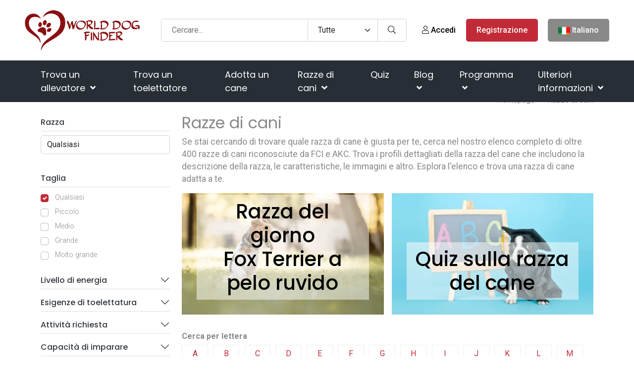

--- FILE ---
content_type: text/html; charset=UTF-8
request_url: https://worlddogfinder.com/it/razze?letter=E&page=1&letter=S
body_size: 86071
content:
<!DOCTYPE html><html lang="it"><head><meta charset="utf-8"/>
<script>var __ezHttpConsent={setByCat:function(src,tagType,attributes,category,force,customSetScriptFn=null){var setScript=function(){if(force||window.ezTcfConsent[category]){if(typeof customSetScriptFn==='function'){customSetScriptFn();}else{var scriptElement=document.createElement(tagType);scriptElement.src=src;attributes.forEach(function(attr){for(var key in attr){if(attr.hasOwnProperty(key)){scriptElement.setAttribute(key,attr[key]);}}});var firstScript=document.getElementsByTagName(tagType)[0];firstScript.parentNode.insertBefore(scriptElement,firstScript);}}};if(force||(window.ezTcfConsent&&window.ezTcfConsent.loaded)){setScript();}else if(typeof getEzConsentData==="function"){getEzConsentData().then(function(ezTcfConsent){if(ezTcfConsent&&ezTcfConsent.loaded){setScript();}else{console.error("cannot get ez consent data");force=true;setScript();}});}else{force=true;setScript();console.error("getEzConsentData is not a function");}},};</script>
<script>var ezTcfConsent=window.ezTcfConsent?window.ezTcfConsent:{loaded:false,store_info:false,develop_and_improve_services:false,measure_ad_performance:false,measure_content_performance:false,select_basic_ads:false,create_ad_profile:false,select_personalized_ads:false,create_content_profile:false,select_personalized_content:false,understand_audiences:false,use_limited_data_to_select_content:false,};function getEzConsentData(){return new Promise(function(resolve){document.addEventListener("ezConsentEvent",function(event){var ezTcfConsent=event.detail.ezTcfConsent;resolve(ezTcfConsent);});});}</script>
<script>if(typeof _setEzCookies!=='function'){function _setEzCookies(ezConsentData){var cookies=window.ezCookieQueue;for(var i=0;i<cookies.length;i++){var cookie=cookies[i];if(ezConsentData&&ezConsentData.loaded&&ezConsentData[cookie.tcfCategory]){document.cookie=cookie.name+"="+cookie.value;}}}}
window.ezCookieQueue=window.ezCookieQueue||[];if(typeof addEzCookies!=='function'){function addEzCookies(arr){window.ezCookieQueue=[...window.ezCookieQueue,...arr];}}
addEzCookies([{name:"ezoab_204877",value:"mod34-c; Path=/; Domain=worlddogfinder.com; Max-Age=7200",tcfCategory:"store_info",isEzoic:"true",},{name:"ezosuibasgeneris-1",value:"9d3a0fb2-c695-4ee7-6ec8-04d196118156; Path=/; Domain=worlddogfinder.com; Expires=Thu, 21 Jan 2027 06:41:26 UTC; Secure; SameSite=None",tcfCategory:"understand_audiences",isEzoic:"true",}]);if(window.ezTcfConsent&&window.ezTcfConsent.loaded){_setEzCookies(window.ezTcfConsent);}else if(typeof getEzConsentData==="function"){getEzConsentData().then(function(ezTcfConsent){if(ezTcfConsent&&ezTcfConsent.loaded){_setEzCookies(window.ezTcfConsent);}else{console.error("cannot get ez consent data");_setEzCookies(window.ezTcfConsent);}});}else{console.error("getEzConsentData is not a function");_setEzCookies(window.ezTcfConsent);}</script><script type="text/javascript" data-ezscrex='false' data-cfasync='false'>window._ezaq = Object.assign({"edge_cache_status":13,"edge_response_time":188,"url":"https://worlddogfinder.com/it/razze?letter=E\u0026page=1\u0026letter=S"}, typeof window._ezaq !== "undefined" ? window._ezaq : {});</script><script type="text/javascript" data-ezscrex='false' data-cfasync='false'>window._ezaq = Object.assign({"ab_test_id":"mod34-c"}, typeof window._ezaq !== "undefined" ? window._ezaq : {});window.__ez=window.__ez||{};window.__ez.tf={};</script><script type="text/javascript" data-ezscrex='false' data-cfasync='false'>window.ezDisableAds = true;</script>
<script data-ezscrex='false' data-cfasync='false' data-pagespeed-no-defer>var __ez=__ez||{};__ez.stms=Date.now();__ez.evt={};__ez.script={};__ez.ck=__ez.ck||{};__ez.template={};__ez.template.isOrig=true;__ez.queue=__ez.queue||function(){var e=0,i=0,t=[],n=!1,o=[],r=[],s=!0,a=function(e,i,n,o,r,s,a){var l=arguments.length>7&&void 0!==arguments[7]?arguments[7]:window,d=this;this.name=e,this.funcName=i,this.parameters=null===n?null:w(n)?n:[n],this.isBlock=o,this.blockedBy=r,this.deleteWhenComplete=s,this.isError=!1,this.isComplete=!1,this.isInitialized=!1,this.proceedIfError=a,this.fWindow=l,this.isTimeDelay=!1,this.process=function(){f("... func = "+e),d.isInitialized=!0,d.isComplete=!0,f("... func.apply: "+e);var i=d.funcName.split("."),n=null,o=this.fWindow||window;i.length>3||(n=3===i.length?o[i[0]][i[1]][i[2]]:2===i.length?o[i[0]][i[1]]:o[d.funcName]),null!=n&&n.apply(null,this.parameters),!0===d.deleteWhenComplete&&delete t[e],!0===d.isBlock&&(f("----- F'D: "+d.name),m())}},l=function(e,i,t,n,o,r,s){var a=arguments.length>7&&void 0!==arguments[7]?arguments[7]:window,l=this;this.name=e,this.path=i,this.async=o,this.defer=r,this.isBlock=t,this.blockedBy=n,this.isInitialized=!1,this.isError=!1,this.isComplete=!1,this.proceedIfError=s,this.fWindow=a,this.isTimeDelay=!1,this.isPath=function(e){return"/"===e[0]&&"/"!==e[1]},this.getSrc=function(e){return void 0!==window.__ezScriptHost&&this.isPath(e)&&"banger.js"!==this.name?window.__ezScriptHost+e:e},this.process=function(){l.isInitialized=!0,f("... file = "+e);var i=this.fWindow?this.fWindow.document:document,t=i.createElement("script");t.src=this.getSrc(this.path),!0===o?t.async=!0:!0===r&&(t.defer=!0),t.onerror=function(){var e={url:window.location.href,name:l.name,path:l.path,user_agent:window.navigator.userAgent};"undefined"!=typeof _ezaq&&(e.pageview_id=_ezaq.page_view_id);var i=encodeURIComponent(JSON.stringify(e)),t=new XMLHttpRequest;t.open("GET","//g.ezoic.net/ezqlog?d="+i,!0),t.send(),f("----- ERR'D: "+l.name),l.isError=!0,!0===l.isBlock&&m()},t.onreadystatechange=t.onload=function(){var e=t.readyState;f("----- F'D: "+l.name),e&&!/loaded|complete/.test(e)||(l.isComplete=!0,!0===l.isBlock&&m())},i.getElementsByTagName("head")[0].appendChild(t)}},d=function(e,i){this.name=e,this.path="",this.async=!1,this.defer=!1,this.isBlock=!1,this.blockedBy=[],this.isInitialized=!0,this.isError=!1,this.isComplete=i,this.proceedIfError=!1,this.isTimeDelay=!1,this.process=function(){}};function c(e,i,n,s,a,d,c,u,f){var m=new l(e,i,n,s,a,d,c,f);!0===u?o[e]=m:r[e]=m,t[e]=m,h(m)}function h(e){!0!==u(e)&&0!=s&&e.process()}function u(e){if(!0===e.isTimeDelay&&!1===n)return f(e.name+" blocked = TIME DELAY!"),!0;if(w(e.blockedBy))for(var i=0;i<e.blockedBy.length;i++){var o=e.blockedBy[i];if(!1===t.hasOwnProperty(o))return f(e.name+" blocked = "+o),!0;if(!0===e.proceedIfError&&!0===t[o].isError)return!1;if(!1===t[o].isComplete)return f(e.name+" blocked = "+o),!0}return!1}function f(e){var i=window.location.href,t=new RegExp("[?&]ezq=([^&#]*)","i").exec(i);"1"===(t?t[1]:null)&&console.debug(e)}function m(){++e>200||(f("let's go"),p(o),p(r))}function p(e){for(var i in e)if(!1!==e.hasOwnProperty(i)){var t=e[i];!0===t.isComplete||u(t)||!0===t.isInitialized||!0===t.isError?!0===t.isError?f(t.name+": error"):!0===t.isComplete?f(t.name+": complete already"):!0===t.isInitialized&&f(t.name+": initialized already"):t.process()}}function w(e){return"[object Array]"==Object.prototype.toString.call(e)}return window.addEventListener("load",(function(){setTimeout((function(){n=!0,f("TDELAY -----"),m()}),5e3)}),!1),{addFile:c,addFileOnce:function(e,i,n,o,r,s,a,l,d){t[e]||c(e,i,n,o,r,s,a,l,d)},addDelayFile:function(e,i){var n=new l(e,i,!1,[],!1,!1,!0);n.isTimeDelay=!0,f(e+" ...  FILE! TDELAY"),r[e]=n,t[e]=n,h(n)},addFunc:function(e,n,s,l,d,c,u,f,m,p){!0===c&&(e=e+"_"+i++);var w=new a(e,n,s,l,d,u,f,p);!0===m?o[e]=w:r[e]=w,t[e]=w,h(w)},addDelayFunc:function(e,i,n){var o=new a(e,i,n,!1,[],!0,!0);o.isTimeDelay=!0,f(e+" ...  FUNCTION! TDELAY"),r[e]=o,t[e]=o,h(o)},items:t,processAll:m,setallowLoad:function(e){s=e},markLoaded:function(e){if(e&&0!==e.length){if(e in t){var i=t[e];!0===i.isComplete?f(i.name+" "+e+": error loaded duplicate"):(i.isComplete=!0,i.isInitialized=!0)}else t[e]=new d(e,!0);f("markLoaded dummyfile: "+t[e].name)}},logWhatsBlocked:function(){for(var e in t)!1!==t.hasOwnProperty(e)&&u(t[e])}}}();__ez.evt.add=function(e,t,n){e.addEventListener?e.addEventListener(t,n,!1):e.attachEvent?e.attachEvent("on"+t,n):e["on"+t]=n()},__ez.evt.remove=function(e,t,n){e.removeEventListener?e.removeEventListener(t,n,!1):e.detachEvent?e.detachEvent("on"+t,n):delete e["on"+t]};__ez.script.add=function(e){var t=document.createElement("script");t.src=e,t.async=!0,t.type="text/javascript",document.getElementsByTagName("head")[0].appendChild(t)};__ez.dot=__ez.dot||{};__ez.queue.addFileOnce('/detroitchicago/boise.js', '/detroitchicago/boise.js?gcb=195-3&cb=5', true, [], true, false, true, false);__ez.queue.addFileOnce('/parsonsmaize/abilene.js', '/parsonsmaize/abilene.js?gcb=195-3&cb=e80eca0cdb', true, [], true, false, true, false);__ez.queue.addFileOnce('/parsonsmaize/mulvane.js', '/parsonsmaize/mulvane.js?gcb=195-3&cb=e75e48eec0', true, ['/parsonsmaize/abilene.js'], true, false, true, false);__ez.queue.addFileOnce('/detroitchicago/birmingham.js', '/detroitchicago/birmingham.js?gcb=195-3&cb=539c47377c', true, ['/parsonsmaize/abilene.js'], true, false, true, false);</script>
<script data-ezscrex="false" type="text/javascript" data-cfasync="false">window._ezaq = Object.assign({"ad_cache_level":0,"adpicker_placement_cnt":0,"ai_placeholder_cache_level":0,"ai_placeholder_placement_cnt":-1,"author":"WDF Staff","domain":"worlddogfinder.com","domain_id":204877,"ezcache_level":2,"ezcache_skip_code":0,"has_bad_image":0,"has_bad_words":0,"is_sitespeed":0,"lt_cache_level":0,"response_size":482879,"response_size_orig":477016,"response_time_orig":160,"template_id":5,"url":"https://worlddogfinder.com/it/razze?letter=E\u0026page=1\u0026letter=S","word_count":0,"worst_bad_word_level":0}, typeof window._ezaq !== "undefined" ? window._ezaq : {});__ez.queue.markLoaded('ezaqBaseReady');</script>
<script type='text/javascript' data-ezscrex='false' data-cfasync='false'>
window.ezAnalyticsStatic = true;

function analyticsAddScript(script) {
	var ezDynamic = document.createElement('script');
	ezDynamic.type = 'text/javascript';
	ezDynamic.innerHTML = script;
	document.head.appendChild(ezDynamic);
}
function getCookiesWithPrefix() {
    var allCookies = document.cookie.split(';');
    var cookiesWithPrefix = {};

    for (var i = 0; i < allCookies.length; i++) {
        var cookie = allCookies[i].trim();

        for (var j = 0; j < arguments.length; j++) {
            var prefix = arguments[j];
            if (cookie.indexOf(prefix) === 0) {
                var cookieParts = cookie.split('=');
                var cookieName = cookieParts[0];
                var cookieValue = cookieParts.slice(1).join('=');
                cookiesWithPrefix[cookieName] = decodeURIComponent(cookieValue);
                break; // Once matched, no need to check other prefixes
            }
        }
    }

    return cookiesWithPrefix;
}
function productAnalytics() {
	var d = {"pr":[6,3],"omd5":"769795a2a35d429fdc213be2b62ecdd8","nar":"risk score"};
	d.u = _ezaq.url;
	d.p = _ezaq.page_view_id;
	d.v = _ezaq.visit_uuid;
	d.ab = _ezaq.ab_test_id;
	d.e = JSON.stringify(_ezaq);
	d.ref = document.referrer;
	d.c = getCookiesWithPrefix('active_template', 'ez', 'lp_');
	if(typeof ez_utmParams !== 'undefined') {
		d.utm = ez_utmParams;
	}

	var dataText = JSON.stringify(d);
	var xhr = new XMLHttpRequest();
	xhr.open('POST','/ezais/analytics?cb=1', true);
	xhr.onload = function () {
		if (xhr.status!=200) {
            return;
		}

        if(document.readyState !== 'loading') {
            analyticsAddScript(xhr.response);
            return;
        }

        var eventFunc = function() {
            if(document.readyState === 'loading') {
                return;
            }
            document.removeEventListener('readystatechange', eventFunc, false);
            analyticsAddScript(xhr.response);
        };

        document.addEventListener('readystatechange', eventFunc, false);
	};
	xhr.setRequestHeader('Content-Type','text/plain');
	xhr.send(dataText);
}
__ez.queue.addFunc("productAnalytics", "productAnalytics", null, true, ['ezaqBaseReady'], false, false, false, true);
</script><base href="https://worlddogfinder.com/it/razze?letter=E&amp;page=1&amp;letter=E"/>
        <!-- Meta Tags -->
        
        <title>Razze di cani</title>
        <link rel="preconnect" href="https://fonts.googleapis.com/" crossorigin=""/>
        <link rel="dns-prefetch" href="https://fonts.googleapis.com/"/>
        <link rel="dns-prefetch" href="https://cdnjs.cloudflare.com/"/>
        <meta name="subject" content="Razze di cani"/>
        <meta name="description" content="Se stai cercando di trovare quale razza di cane è giusta per te, cerca nel nostro elenco completo di oltre 400 razze di cani riconosciute da FCI e AKC. Trova i profili dettagliati della razza del cane che includono la descrizione della razza, le caratteristiche, le immagini e altro. Esplora l&#39;elenco e trova una razza di cane adatta a te."/>
        <meta name="keywords" content="cani, razze di cani"/>
        <meta name="author" content="WDF Staff"/>
        <meta name="robots" content="index,follow"/>
        <meta name="language" content="it-IT"/>
        <meta name="url" content="https://worlddogfinder.com/it/razze"/>
        <meta name="directory" content="submission"/>
        <meta name="copyright" content="BLUE GLACIER d.o.o."/>


        <meta property="og:title" content="Razze di cani"/>
        <meta property="og:type" content="webpage"/>
        <meta property="og:description" content="Se stai cercando di trovare quale razza di cane è giusta per te, cerca nel nostro elenco completo di oltre 400 razze di cani riconosciute da FCI e AKC. Trova i profili dettagliati della razza del cane che includono la descrizione della razza, le caratteristiche, le immagini e altro. Esplora l&#39;elenco e trova una razza di cane adatta a te."/>
        <meta property="og:url" content="https://worlddogfinder.com/it/razze"/>
        <meta property="og:site_name" content="BLUE GLACIER d.o.o."/>
        <meta property="og:email" content="info@worlddogfinder.com"/>
        <meta property="og:phone_number" content=""/>
        <meta property="og:latitude" content="-122.419412"/>
        <meta property="og:longitude" content="37.774967"/>
        <meta property="og:street-address" content="Ulica Miroslava Milića 1"/>
        <meta property="og:locality" content="Zagreb"/>
        <meta property="og:postal-code" content="10000"/>
        <meta property="og:country-name" content="Croatia"/>
                <meta property="og:image" content="https://worlddogfinder.com/images/logo.png"/>
        <meta property="og:image:width" content="1200"/>
        <meta property="og:image:height" content="630"/>
        <meta name="dcterms.title" content="Razze di cani"/>
        <meta name="dcterms.description" content="Se stai cercando di trovare quale razza di cane è giusta per te, cerca nel nostro elenco completo di oltre 400 razze di cani riconosciute da FCI e AKC. Trova i profili dettagliati della razza del cane che includono la descrizione della razza, le caratteristiche, le immagini e altro. Esplora l&#39;elenco e trova una razza di cane adatta a te."/>
        <meta name="dcterms.language" content="it-IT"/>
        <meta name="dcterms.format" content="text/html"/>
        <meta name="dcterms.creator" content="Extreme IT"/>    
        <meta name="dcterms.publisher" content="Extreme IT"/>
        <meta name="dcterms.identifier" content="http://www.extremeit.hr/"/>
        <meta name="msvalidate.01" content="A64088AC3E063E2C5D644E762E88802D"/>

        <!-- Mobile Meta -->
        <meta name="viewport" content="width=device-width, initial-scale=1, shrink-to-fit=no"/>
        <!-- CSRF protection -->
        <meta name="csrf-token" content="5udPqb9k0G8XyUTTclZF0YSDkFj7OSqm4y6NYIGS"/>
        <meta name="p:domain_verify" content="c340baab550b5cf57c264b6a2b1eaece"/>
        <link rel="shortcut icon" type="image/x-icon" href="/favicon.ico"/>
                <script type="application/ld+json">
    {
        "@context": "http:\/\/schema.org",
        "@type": "Organization",
        "url": "https://worlddogfinder.com",
        "sameAs": [
            "https://www.facebook.com/worlddogfinder/",
            "https://twitter.com/worlddogfinder",
            "https://www.instagram.com/world.dog.finder/",
            "https://www.pinterest.com/worlddogfinder/"
        ],
        "@id": "#organization",
        "name": "World Dog Finder",
        "logo": "https://worlddogfinder.com/images/logo.png"
    }
</script>
        <script type="application/ld+json">
    {
        "@context": "http:\/\/schema.org",
        "@type": "WebSite",
        "@id": "#website",
        "url": "https://worlddogfinder.com",
        "name": "World Dog Finder",
        "alternateName": "WDF",
        "potentialAction": {
            "@type": "SearchAction",
            "target": "https://worlddogfinder.com/it/ricerca?query={search_term_string}",
            "query-input": "required name=search_term_string"
        }
    }
</script>        

         <style>
            @charset "UTF-8";*,:after,:before{box-sizing:border-box}@media (prefers-reduced-motion:no-preference){:root{scroll-behavior:smooth}}body{-webkit-text-size-adjust:100%;-webkit-tap-highlight-color:transparent;background-color:#fff;color:#212529;font-family:Arial,sans-serif;font-size:1rem;font-weight:400;line-height:1.5;margin:0}@media (min-width:768px){body{font-family:Roboto,sans-serif}}[tabindex="-1"]:focus:not(:focus-visible){outline:0!important}hr{background-color:currentColor;border:0;color:inherit;margin:1rem 0;opacity:.25}h1,h2,h3,h4,h5,h6{font-weight:500;line-height:1.2;margin-bottom:.5rem;margin-top:0}h1{font-size:calc(1.375rem + 1.5vw)}@media (min-width:1200px){h1{font-size:2.5rem}}h2{font-size:calc(1.325rem + .9vw)}@media (min-width:1200px){h2{font-size:2rem}}h3{font-size:calc(1.3rem + .6vw)}@media (min-width:1200px){h3{font-size:1.75rem}}h4{font-size:calc(1.275rem + .3vw)}@media (min-width:1200px){h4{font-size:1.5rem}}h5{font-size:1.25rem}h6{font-size:1rem}p{margin-bottom:1rem;margin-top:0}abbr[data-bs-original-title],abbr[title]{cursor:help;text-decoration:underline;-webkit-text-decoration:underline dotted;text-decoration:underline dotted;-webkit-text-decoration-skip-ink:none;text-decoration-skip-ink:none}address{font-style:normal;line-height:inherit;margin-bottom:1rem}ol,ul{padding-left:2rem}dl,ol,ul{margin-bottom:1rem;margin-top:0}ol ol,ol ul,ul ol,ul ul{margin-bottom:0}dt{font-weight:700}dd{margin-bottom:.5rem;margin-left:0}blockquote{margin:0 0 1rem}b,strong{font-weight:bolder}small{font-size:.875em}mark{background-color:#faebcf;padding:.1875em}sub,sup{font-size:.75em;line-height:0;position:relative;vertical-align:baseline}sub{bottom:-.25em}sup{top:-.5em}a{color:#c22a37;text-decoration:none}a:hover{color:#9b222c}a:not([href]):not([class]),a:not([href]):not([class]):hover{color:inherit;text-decoration:none}code,kbd,pre,samp{direction:ltr;font-family:var(--bs-font-monospace);font-size:1em;unicode-bidi:bidi-override}pre{display:block;font-size:.875em;margin-bottom:1rem;margin-top:0;overflow:auto}pre code{color:inherit;font-size:inherit;word-break:normal}code{word-wrap:break-word;color:#e83e8c;font-size:.875em}a>code{color:inherit}kbd{background-color:var(--bs-body-color);border-radius:.25rem;color:var(--bs-body-bg);font-size:.875em;padding:.1875rem .375rem}kbd kbd{font-size:1em;padding:0}figure{margin:0 0 1rem}img,svg{vertical-align:middle}table{border-collapse:collapse;caption-side:bottom}caption{color:#898989;padding-bottom:.5rem;padding-top:.5rem;text-align:left}th{text-align:inherit;text-align:-webkit-match-parent}tbody,td,tfoot,th,thead,tr{border:0 solid;border-color:inherit}label{display:inline-block}button{border-radius:0}button:focus{outline:1px dotted;outline:5px auto -webkit-focus-ring-color}button,input,optgroup,select,textarea{font-family:inherit;font-size:inherit;line-height:inherit;margin:0}button,select{text-transform:none}[role=button]{cursor:pointer}select{word-wrap:normal}[list]::-webkit-calendar-picker-indicator{display:none}[type=button],[type=reset],[type=submit],button{-webkit-appearance:button}[type=button]:not(:disabled),[type=reset]:not(:disabled),[type=submit]:not(:disabled),button:not(:disabled){cursor:pointer}::-moz-focus-inner{border-style:none;padding:0}textarea{resize:vertical}fieldset{border:0;margin:0;min-width:0;padding:0}legend{float:left;font-size:calc(1.275rem + .3vw);line-height:inherit;margin-bottom:.5rem;padding:0;width:100%}@media (min-width:1200px){legend{font-size:1.5rem}}legend+*{clear:left}::-webkit-datetime-edit-day-field,::-webkit-datetime-edit-fields-wrapper,::-webkit-datetime-edit-hour-field,::-webkit-datetime-edit-minute,::-webkit-datetime-edit-month-field,::-webkit-datetime-edit-text,::-webkit-datetime-edit-year-field{padding:0}::-webkit-inner-spin-button{height:auto}[type=search]{-webkit-appearance:textfield;outline-offset:-2px}::-webkit-search-decoration{-webkit-appearance:none}::-webkit-color-swatch-wrapper{padding:0}::file-selector-button{font:inherit}::-webkit-file-upload-button{-webkit-appearance:button;font:inherit}output{display:inline-block}iframe{border:0}summary{cursor:pointer;display:list-item}progress{vertical-align:baseline}[hidden]{display:none!important}/*!
 * Bootstrap Grid v5.2.0 (https://getbootstrap.com/)
 * Copyright 2011-2022 The Bootstrap Authors
 * Copyright 2011-2022 Twitter, Inc.
 * Licensed under MIT (https://github.com/twbs/bootstrap/blob/main/LICENSE)
 */:root{--bs-blue:#1f8bff;--bs-indigo:#6610f2;--bs-purple:#6f42c1;--bs-pink:#e83e8c;--bs-red:#c22a37;--bs-orange:#f67a3f;--bs-yellow:#e79911;--bs-green:#7fa72c;--bs-teal:#20c997;--bs-cyan:#17a2b8;--bs-black:#000;--bs-white:#fff;--bs-gray:#898989;--bs-gray-dark:#343a40;--bs-gray-100:#f6f6f6;--bs-gray-200:#e9ecef;--bs-gray-300:#dee2e6;--bs-gray-400:#ced4da;--bs-gray-500:#adb5bd;--bs-gray-600:#898989;--bs-gray-700:#495057;--bs-gray-800:#343a40;--bs-gray-900:#212529;--bs-primary:#c22a37;--bs-secondary:#898989;--bs-success:#1f8bff;--bs-info:#7fa72c;--bs-warning:#e79911;--bs-danger:#c22a37;--bs-light:#f6f6f6;--bs-dark:#343a40;--bs-primary-rgb:194,42,55;--bs-secondary-rgb:137,137,137;--bs-success-rgb:31,139,255;--bs-info-rgb:127,167,44;--bs-warning-rgb:231,153,17;--bs-danger-rgb:194,42,55;--bs-light-rgb:246,246,246;--bs-dark-rgb:52,58,64;--bs-white-rgb:255,255,255;--bs-black-rgb:0,0,0;--bs-body-color-rgb:33,37,41;--bs-body-bg-rgb:255,255,255;--bs-font-sans-serif:system-ui,-apple-system,"Segoe UI",Roboto,"Helvetica Neue","Noto Sans","Liberation Sans",Arial,sans-serif,"Apple Color Emoji","Segoe UI Emoji","Segoe UI Symbol","Noto Color Emoji";--bs-font-monospace:SFMono-Regular,Menlo,Monaco,Consolas,"Liberation Mono","Courier New",monospace;--bs-gradient:linear-gradient(180deg,hsla(0,0%,100%,.15),hsla(0,0%,100%,0));--bs-body-font-family:Roboto,sans-serif;--bs-body-font-size:1rem;--bs-body-font-weight:400;--bs-body-line-height:1.5;--bs-body-color:#212529;--bs-body-bg:#fff;--bs-border-width:1px;--bs-border-style:solid;--bs-border-color:#dee2e6;--bs-border-color-translucent:rgba(0,0,0,.175);--bs-border-radius:0.375rem;--bs-border-radius-sm:0.25rem;--bs-border-radius-lg:0.5rem;--bs-border-radius-xl:1rem;--bs-border-radius-2xl:2rem;--bs-border-radius-pill:50rem;--bs-link-color:#c22a37;--bs-link-hover-color:#9b222c;--bs-code-color:#e83e8c;--bs-highlight-bg:#faebcf}.container,.container-fluid,.container-lg,.container-md,.container-sm,.container-xl,.container-xxl{--bs-gutter-x:1.5rem;--bs-gutter-y:0;margin-left:auto;margin-right:auto;padding-left:calc(var(--bs-gutter-x)*.5);padding-right:calc(var(--bs-gutter-x)*.5);width:100%}@media (min-width:576px){.container,.container-sm{max-width:540px}}@media (min-width:768px){.container,.container-md,.container-sm{max-width:720px}}@media (min-width:992px){.container,.container-lg,.container-md,.container-sm{max-width:960px}}@media (min-width:1200px){.container,.container-lg,.container-md,.container-sm,.container-xl{max-width:1140px}}@media (min-width:1400px){.container,.container-lg,.container-md,.container-sm,.container-xl,.container-xxl{max-width:1320px}}.row{--bs-gutter-x:1.5rem;--bs-gutter-y:0;display:flex;flex-wrap:wrap;margin-left:calc(var(--bs-gutter-x)*-.5);margin-right:calc(var(--bs-gutter-x)*-.5);margin-top:calc(var(--bs-gutter-y)*-1)}.row>*{box-sizing:border-box;flex-shrink:0;margin-top:var(--bs-gutter-y);max-width:100%;padding-left:calc(var(--bs-gutter-x)*.5);padding-right:calc(var(--bs-gutter-x)*.5);width:100%}.col{flex:1 0 0%}.row-cols-auto>*{flex:0 0 auto;width:auto}.row-cols-1>*{flex:0 0 auto;width:100%}.row-cols-2>*{flex:0 0 auto;width:50%}.row-cols-3>*{flex:0 0 auto;width:33.3333333333%}.row-cols-4>*{flex:0 0 auto;width:25%}.row-cols-5>*{flex:0 0 auto;width:20%}.row-cols-6>*{flex:0 0 auto;width:16.6666666667%}.col-auto{flex:0 0 auto;width:auto}.col-1{flex:0 0 auto;width:8.33333333%}.col-2{flex:0 0 auto;width:16.66666667%}.col-3{flex:0 0 auto;width:25%}.col-4{flex:0 0 auto;width:33.33333333%}.col-5{flex:0 0 auto;width:41.66666667%}.col-6{flex:0 0 auto;width:50%}.col-7{flex:0 0 auto;width:58.33333333%}.col-8{flex:0 0 auto;width:66.66666667%}.col-9{flex:0 0 auto;width:75%}.col-10{flex:0 0 auto;width:83.33333333%}.col-11{flex:0 0 auto;width:91.66666667%}.col-12{flex:0 0 auto;width:100%}.offset-1{margin-left:8.33333333%}.offset-2{margin-left:16.66666667%}.offset-3{margin-left:25%}.offset-4{margin-left:33.33333333%}.offset-5{margin-left:41.66666667%}.offset-6{margin-left:50%}.offset-7{margin-left:58.33333333%}.offset-8{margin-left:66.66666667%}.offset-9{margin-left:75%}.offset-10{margin-left:83.33333333%}.offset-11{margin-left:91.66666667%}.g-0,.gx-0{--bs-gutter-x:0}.g-0,.gy-0{--bs-gutter-y:0}.g-1,.gx-1{--bs-gutter-x:0.25rem}.g-1,.gy-1{--bs-gutter-y:0.25rem}.g-2,.gx-2{--bs-gutter-x:0.5rem}.g-2,.gy-2{--bs-gutter-y:0.5rem}.g-3,.gx-3{--bs-gutter-x:1rem}.g-3,.gy-3{--bs-gutter-y:1rem}.g-4,.gx-4{--bs-gutter-x:1.5rem}.g-4,.gy-4{--bs-gutter-y:1.5rem}.g-5,.gx-5{--bs-gutter-x:3rem}.g-5,.gy-5{--bs-gutter-y:3rem}@media (min-width:576px){.col-sm{flex:1 0 0%}.row-cols-sm-auto>*{flex:0 0 auto;width:auto}.row-cols-sm-1>*{flex:0 0 auto;width:100%}.row-cols-sm-2>*{flex:0 0 auto;width:50%}.row-cols-sm-3>*{flex:0 0 auto;width:33.3333333333%}.row-cols-sm-4>*{flex:0 0 auto;width:25%}.row-cols-sm-5>*{flex:0 0 auto;width:20%}.row-cols-sm-6>*{flex:0 0 auto;width:16.6666666667%}.col-sm-auto{flex:0 0 auto;width:auto}.col-sm-1{flex:0 0 auto;width:8.33333333%}.col-sm-2{flex:0 0 auto;width:16.66666667%}.col-sm-3{flex:0 0 auto;width:25%}.col-sm-4{flex:0 0 auto;width:33.33333333%}.col-sm-5{flex:0 0 auto;width:41.66666667%}.col-sm-6{flex:0 0 auto;width:50%}.col-sm-7{flex:0 0 auto;width:58.33333333%}.col-sm-8{flex:0 0 auto;width:66.66666667%}.col-sm-9{flex:0 0 auto;width:75%}.col-sm-10{flex:0 0 auto;width:83.33333333%}.col-sm-11{flex:0 0 auto;width:91.66666667%}.col-sm-12{flex:0 0 auto;width:100%}.offset-sm-0{margin-left:0}.offset-sm-1{margin-left:8.33333333%}.offset-sm-2{margin-left:16.66666667%}.offset-sm-3{margin-left:25%}.offset-sm-4{margin-left:33.33333333%}.offset-sm-5{margin-left:41.66666667%}.offset-sm-6{margin-left:50%}.offset-sm-7{margin-left:58.33333333%}.offset-sm-8{margin-left:66.66666667%}.offset-sm-9{margin-left:75%}.offset-sm-10{margin-left:83.33333333%}.offset-sm-11{margin-left:91.66666667%}.g-sm-0,.gx-sm-0{--bs-gutter-x:0}.g-sm-0,.gy-sm-0{--bs-gutter-y:0}.g-sm-1,.gx-sm-1{--bs-gutter-x:0.25rem}.g-sm-1,.gy-sm-1{--bs-gutter-y:0.25rem}.g-sm-2,.gx-sm-2{--bs-gutter-x:0.5rem}.g-sm-2,.gy-sm-2{--bs-gutter-y:0.5rem}.g-sm-3,.gx-sm-3{--bs-gutter-x:1rem}.g-sm-3,.gy-sm-3{--bs-gutter-y:1rem}.g-sm-4,.gx-sm-4{--bs-gutter-x:1.5rem}.g-sm-4,.gy-sm-4{--bs-gutter-y:1.5rem}.g-sm-5,.gx-sm-5{--bs-gutter-x:3rem}.g-sm-5,.gy-sm-5{--bs-gutter-y:3rem}}@media (min-width:768px){.col-md{flex:1 0 0%}.row-cols-md-auto>*{flex:0 0 auto;width:auto}.row-cols-md-1>*{flex:0 0 auto;width:100%}.row-cols-md-2>*{flex:0 0 auto;width:50%}.row-cols-md-3>*{flex:0 0 auto;width:33.3333333333%}.row-cols-md-4>*{flex:0 0 auto;width:25%}.row-cols-md-5>*{flex:0 0 auto;width:20%}.row-cols-md-6>*{flex:0 0 auto;width:16.6666666667%}.col-md-auto{flex:0 0 auto;width:auto}.col-md-1{flex:0 0 auto;width:8.33333333%}.col-md-2{flex:0 0 auto;width:16.66666667%}.col-md-3{flex:0 0 auto;width:25%}.col-md-4{flex:0 0 auto;width:33.33333333%}.col-md-5{flex:0 0 auto;width:41.66666667%}.col-md-6{flex:0 0 auto;width:50%}.col-md-7{flex:0 0 auto;width:58.33333333%}.col-md-8{flex:0 0 auto;width:66.66666667%}.col-md-9{flex:0 0 auto;width:75%}.col-md-10{flex:0 0 auto;width:83.33333333%}.col-md-11{flex:0 0 auto;width:91.66666667%}.col-md-12{flex:0 0 auto;width:100%}.offset-md-0{margin-left:0}.offset-md-1{margin-left:8.33333333%}.offset-md-2{margin-left:16.66666667%}.offset-md-3{margin-left:25%}.offset-md-4{margin-left:33.33333333%}.offset-md-5{margin-left:41.66666667%}.offset-md-6{margin-left:50%}.offset-md-7{margin-left:58.33333333%}.offset-md-8{margin-left:66.66666667%}.offset-md-9{margin-left:75%}.offset-md-10{margin-left:83.33333333%}.offset-md-11{margin-left:91.66666667%}.g-md-0,.gx-md-0{--bs-gutter-x:0}.g-md-0,.gy-md-0{--bs-gutter-y:0}.g-md-1,.gx-md-1{--bs-gutter-x:0.25rem}.g-md-1,.gy-md-1{--bs-gutter-y:0.25rem}.g-md-2,.gx-md-2{--bs-gutter-x:0.5rem}.g-md-2,.gy-md-2{--bs-gutter-y:0.5rem}.g-md-3,.gx-md-3{--bs-gutter-x:1rem}.g-md-3,.gy-md-3{--bs-gutter-y:1rem}.g-md-4,.gx-md-4{--bs-gutter-x:1.5rem}.g-md-4,.gy-md-4{--bs-gutter-y:1.5rem}.g-md-5,.gx-md-5{--bs-gutter-x:3rem}.g-md-5,.gy-md-5{--bs-gutter-y:3rem}}@media (min-width:992px){.col-lg{flex:1 0 0%}.row-cols-lg-auto>*{flex:0 0 auto;width:auto}.row-cols-lg-1>*{flex:0 0 auto;width:100%}.row-cols-lg-2>*{flex:0 0 auto;width:50%}.row-cols-lg-3>*{flex:0 0 auto;width:33.3333333333%}.row-cols-lg-4>*{flex:0 0 auto;width:25%}.row-cols-lg-5>*{flex:0 0 auto;width:20%}.row-cols-lg-6>*{flex:0 0 auto;width:16.6666666667%}.col-lg-auto{flex:0 0 auto;width:auto}.col-lg-1{flex:0 0 auto;width:8.33333333%}.col-lg-2{flex:0 0 auto;width:16.66666667%}.col-lg-3{flex:0 0 auto;width:25%}.col-lg-4{flex:0 0 auto;width:33.33333333%}.col-lg-5{flex:0 0 auto;width:41.66666667%}.col-lg-6{flex:0 0 auto;width:50%}.col-lg-7{flex:0 0 auto;width:58.33333333%}.col-lg-8{flex:0 0 auto;width:66.66666667%}.col-lg-9{flex:0 0 auto;width:75%}.col-lg-10{flex:0 0 auto;width:83.33333333%}.col-lg-11{flex:0 0 auto;width:91.66666667%}.col-lg-12{flex:0 0 auto;width:100%}.offset-lg-0{margin-left:0}.offset-lg-1{margin-left:8.33333333%}.offset-lg-2{margin-left:16.66666667%}.offset-lg-3{margin-left:25%}.offset-lg-4{margin-left:33.33333333%}.offset-lg-5{margin-left:41.66666667%}.offset-lg-6{margin-left:50%}.offset-lg-7{margin-left:58.33333333%}.offset-lg-8{margin-left:66.66666667%}.offset-lg-9{margin-left:75%}.offset-lg-10{margin-left:83.33333333%}.offset-lg-11{margin-left:91.66666667%}.g-lg-0,.gx-lg-0{--bs-gutter-x:0}.g-lg-0,.gy-lg-0{--bs-gutter-y:0}.g-lg-1,.gx-lg-1{--bs-gutter-x:0.25rem}.g-lg-1,.gy-lg-1{--bs-gutter-y:0.25rem}.g-lg-2,.gx-lg-2{--bs-gutter-x:0.5rem}.g-lg-2,.gy-lg-2{--bs-gutter-y:0.5rem}.g-lg-3,.gx-lg-3{--bs-gutter-x:1rem}.g-lg-3,.gy-lg-3{--bs-gutter-y:1rem}.g-lg-4,.gx-lg-4{--bs-gutter-x:1.5rem}.g-lg-4,.gy-lg-4{--bs-gutter-y:1.5rem}.g-lg-5,.gx-lg-5{--bs-gutter-x:3rem}.g-lg-5,.gy-lg-5{--bs-gutter-y:3rem}}@media (min-width:1200px){.col-xl{flex:1 0 0%}.row-cols-xl-auto>*{flex:0 0 auto;width:auto}.row-cols-xl-1>*{flex:0 0 auto;width:100%}.row-cols-xl-2>*{flex:0 0 auto;width:50%}.row-cols-xl-3>*{flex:0 0 auto;width:33.3333333333%}.row-cols-xl-4>*{flex:0 0 auto;width:25%}.row-cols-xl-5>*{flex:0 0 auto;width:20%}.row-cols-xl-6>*{flex:0 0 auto;width:16.6666666667%}.col-xl-auto{flex:0 0 auto;width:auto}.col-xl-1{flex:0 0 auto;width:8.33333333%}.col-xl-2{flex:0 0 auto;width:16.66666667%}.col-xl-3{flex:0 0 auto;width:25%}.col-xl-4{flex:0 0 auto;width:33.33333333%}.col-xl-5{flex:0 0 auto;width:41.66666667%}.col-xl-6{flex:0 0 auto;width:50%}.col-xl-7{flex:0 0 auto;width:58.33333333%}.col-xl-8{flex:0 0 auto;width:66.66666667%}.col-xl-9{flex:0 0 auto;width:75%}.col-xl-10{flex:0 0 auto;width:83.33333333%}.col-xl-11{flex:0 0 auto;width:91.66666667%}.col-xl-12{flex:0 0 auto;width:100%}.offset-xl-0{margin-left:0}.offset-xl-1{margin-left:8.33333333%}.offset-xl-2{margin-left:16.66666667%}.offset-xl-3{margin-left:25%}.offset-xl-4{margin-left:33.33333333%}.offset-xl-5{margin-left:41.66666667%}.offset-xl-6{margin-left:50%}.offset-xl-7{margin-left:58.33333333%}.offset-xl-8{margin-left:66.66666667%}.offset-xl-9{margin-left:75%}.offset-xl-10{margin-left:83.33333333%}.offset-xl-11{margin-left:91.66666667%}.g-xl-0,.gx-xl-0{--bs-gutter-x:0}.g-xl-0,.gy-xl-0{--bs-gutter-y:0}.g-xl-1,.gx-xl-1{--bs-gutter-x:0.25rem}.g-xl-1,.gy-xl-1{--bs-gutter-y:0.25rem}.g-xl-2,.gx-xl-2{--bs-gutter-x:0.5rem}.g-xl-2,.gy-xl-2{--bs-gutter-y:0.5rem}.g-xl-3,.gx-xl-3{--bs-gutter-x:1rem}.g-xl-3,.gy-xl-3{--bs-gutter-y:1rem}.g-xl-4,.gx-xl-4{--bs-gutter-x:1.5rem}.g-xl-4,.gy-xl-4{--bs-gutter-y:1.5rem}.g-xl-5,.gx-xl-5{--bs-gutter-x:3rem}.g-xl-5,.gy-xl-5{--bs-gutter-y:3rem}}@media (min-width:1400px){.col-xxl{flex:1 0 0%}.row-cols-xxl-auto>*{flex:0 0 auto;width:auto}.row-cols-xxl-1>*{flex:0 0 auto;width:100%}.row-cols-xxl-2>*{flex:0 0 auto;width:50%}.row-cols-xxl-3>*{flex:0 0 auto;width:33.3333333333%}.row-cols-xxl-4>*{flex:0 0 auto;width:25%}.row-cols-xxl-5>*{flex:0 0 auto;width:20%}.row-cols-xxl-6>*{flex:0 0 auto;width:16.6666666667%}.col-xxl-auto{flex:0 0 auto;width:auto}.col-xxl-1{flex:0 0 auto;width:8.33333333%}.col-xxl-2{flex:0 0 auto;width:16.66666667%}.col-xxl-3{flex:0 0 auto;width:25%}.col-xxl-4{flex:0 0 auto;width:33.33333333%}.col-xxl-5{flex:0 0 auto;width:41.66666667%}.col-xxl-6{flex:0 0 auto;width:50%}.col-xxl-7{flex:0 0 auto;width:58.33333333%}.col-xxl-8{flex:0 0 auto;width:66.66666667%}.col-xxl-9{flex:0 0 auto;width:75%}.col-xxl-10{flex:0 0 auto;width:83.33333333%}.col-xxl-11{flex:0 0 auto;width:91.66666667%}.col-xxl-12{flex:0 0 auto;width:100%}.offset-xxl-0{margin-left:0}.offset-xxl-1{margin-left:8.33333333%}.offset-xxl-2{margin-left:16.66666667%}.offset-xxl-3{margin-left:25%}.offset-xxl-4{margin-left:33.33333333%}.offset-xxl-5{margin-left:41.66666667%}.offset-xxl-6{margin-left:50%}.offset-xxl-7{margin-left:58.33333333%}.offset-xxl-8{margin-left:66.66666667%}.offset-xxl-9{margin-left:75%}.offset-xxl-10{margin-left:83.33333333%}.offset-xxl-11{margin-left:91.66666667%}.g-xxl-0,.gx-xxl-0{--bs-gutter-x:0}.g-xxl-0,.gy-xxl-0{--bs-gutter-y:0}.g-xxl-1,.gx-xxl-1{--bs-gutter-x:0.25rem}.g-xxl-1,.gy-xxl-1{--bs-gutter-y:0.25rem}.g-xxl-2,.gx-xxl-2{--bs-gutter-x:0.5rem}.g-xxl-2,.gy-xxl-2{--bs-gutter-y:0.5rem}.g-xxl-3,.gx-xxl-3{--bs-gutter-x:1rem}.g-xxl-3,.gy-xxl-3{--bs-gutter-y:1rem}.g-xxl-4,.gx-xxl-4{--bs-gutter-x:1.5rem}.g-xxl-4,.gy-xxl-4{--bs-gutter-y:1.5rem}.g-xxl-5,.gx-xxl-5{--bs-gutter-x:3rem}.g-xxl-5,.gy-xxl-5{--bs-gutter-y:3rem}}.d-inline{display:inline!important}.d-inline-block{display:inline-block!important}.d-block{display:block!important}.d-grid{display:grid!important}.d-table{display:table!important}.d-table-row{display:table-row!important}.d-table-cell{display:table-cell!important}.d-flex{display:flex!important}.d-inline-flex{display:inline-flex!important}.d-none{display:none!important}.flex-fill{flex:1 1 auto!important}.flex-row{flex-direction:row!important}.flex-column{flex-direction:column!important}.flex-row-reverse{flex-direction:row-reverse!important}.flex-column-reverse{flex-direction:column-reverse!important}.flex-grow-0{flex-grow:0!important}.flex-grow-1{flex-grow:1!important}.flex-shrink-0{flex-shrink:0!important}.flex-shrink-1{flex-shrink:1!important}.flex-wrap{flex-wrap:wrap!important}.flex-nowrap{flex-wrap:nowrap!important}.flex-wrap-reverse{flex-wrap:wrap-reverse!important}.justify-content-start{justify-content:flex-start!important}.justify-content-end{justify-content:flex-end!important}.justify-content-center{justify-content:center!important}.justify-content-between{justify-content:space-between!important}.justify-content-around{justify-content:space-around!important}.justify-content-evenly{justify-content:space-evenly!important}.align-items-start{align-items:flex-start!important}.align-items-end{align-items:flex-end!important}.align-items-center{align-items:center!important}.align-items-baseline{align-items:baseline!important}.align-items-stretch{align-items:stretch!important}.align-content-start{align-content:flex-start!important}.align-content-end{align-content:flex-end!important}.align-content-center{align-content:center!important}.align-content-between{align-content:space-between!important}.align-content-around{align-content:space-around!important}.align-content-stretch{align-content:stretch!important}.align-self-auto{align-self:auto!important}.align-self-start{align-self:flex-start!important}.align-self-end{align-self:flex-end!important}.align-self-center{align-self:center!important}.align-self-baseline{align-self:baseline!important}.align-self-stretch{align-self:stretch!important}.order-first{order:-1!important}.order-0{order:0!important}.order-1{order:1!important}.order-2{order:2!important}.order-3{order:3!important}.order-4{order:4!important}.order-5{order:5!important}.order-last{order:6!important}.m-0{margin:0!important}.m-1{margin:.25rem!important}.m-2{margin:.5rem!important}.m-3{margin:1rem!important}.m-4{margin:1.5rem!important}.m-5{margin:3rem!important}.m-auto{margin:auto!important}.mx-0{margin-left:0!important;margin-right:0!important}.mx-1{margin-left:.25rem!important;margin-right:.25rem!important}.mx-2{margin-left:.5rem!important;margin-right:.5rem!important}.mx-3{margin-left:1rem!important;margin-right:1rem!important}.mx-4{margin-left:1.5rem!important;margin-right:1.5rem!important}.mx-5{margin-left:3rem!important;margin-right:3rem!important}.mx-auto{margin-left:auto!important;margin-right:auto!important}.my-0{margin-bottom:0!important;margin-top:0!important}.my-1{margin-bottom:.25rem!important;margin-top:.25rem!important}.my-2{margin-bottom:.5rem!important;margin-top:.5rem!important}.my-3{margin-bottom:1rem!important;margin-top:1rem!important}.my-4{margin-bottom:1.5rem!important;margin-top:1.5rem!important}.my-5{margin-bottom:3rem!important;margin-top:3rem!important}.my-auto{margin-bottom:auto!important;margin-top:auto!important}.mt-0{margin-top:0!important}.mt-1{margin-top:.25rem!important}.mt-2{margin-top:.5rem!important}.mt-3{margin-top:1rem!important}.mt-4{margin-top:1.5rem!important}.mt-5{margin-top:3rem!important}.mt-auto{margin-top:auto!important}.me-0{margin-right:0!important}.me-1{margin-right:.25rem!important}.me-2{margin-right:.5rem!important}.me-3{margin-right:1rem!important}.me-4{margin-right:1.5rem!important}.me-5{margin-right:3rem!important}.me-auto{margin-right:auto!important}.mb-0{margin-bottom:0!important}.mb-1{margin-bottom:.25rem!important}.mb-2{margin-bottom:.5rem!important}.mb-3{margin-bottom:1rem!important}.mb-4{margin-bottom:1.5rem!important}.mb-5{margin-bottom:3rem!important}.mb-auto{margin-bottom:auto!important}.ms-0{margin-left:0!important}.ms-1{margin-left:.25rem!important}.ms-2{margin-left:.5rem!important}.ms-3{margin-left:1rem!important}.ms-4{margin-left:1.5rem!important}.ms-5{margin-left:3rem!important}.ms-auto{margin-left:auto!important}.p-0{padding:0!important}.p-1{padding:.25rem!important}.p-2{padding:.5rem!important}.p-3{padding:1rem!important}.p-4{padding:1.5rem!important}.p-5{padding:3rem!important}.px-0{padding-left:0!important;padding-right:0!important}.px-1{padding-left:.25rem!important;padding-right:.25rem!important}.px-2{padding-left:.5rem!important;padding-right:.5rem!important}.px-3{padding-left:1rem!important;padding-right:1rem!important}.px-4{padding-left:1.5rem!important;padding-right:1.5rem!important}.px-5{padding-left:3rem!important;padding-right:3rem!important}.py-0{padding-bottom:0!important;padding-top:0!important}.py-1{padding-bottom:.25rem!important;padding-top:.25rem!important}.py-2{padding-bottom:.5rem!important;padding-top:.5rem!important}.py-3{padding-bottom:1rem!important;padding-top:1rem!important}.py-4{padding-bottom:1.5rem!important;padding-top:1.5rem!important}.py-5{padding-bottom:3rem!important;padding-top:3rem!important}.pt-0{padding-top:0!important}.pt-1{padding-top:.25rem!important}.pt-2{padding-top:.5rem!important}.pt-3{padding-top:1rem!important}.pt-4{padding-top:1.5rem!important}.pt-5{padding-top:3rem!important}.pe-0{padding-right:0!important}.pe-1{padding-right:.25rem!important}.pe-2{padding-right:.5rem!important}.pe-3{padding-right:1rem!important}.pe-4{padding-right:1.5rem!important}.pe-5{padding-right:3rem!important}.pb-0{padding-bottom:0!important}.pb-1{padding-bottom:.25rem!important}.pb-2{padding-bottom:.5rem!important}.pb-3{padding-bottom:1rem!important}.pb-4{padding-bottom:1.5rem!important}.pb-5{padding-bottom:3rem!important}.ps-0{padding-left:0!important}.ps-1{padding-left:.25rem!important}.ps-2{padding-left:.5rem!important}.ps-3{padding-left:1rem!important}.ps-4{padding-left:1.5rem!important}.ps-5{padding-left:3rem!important}@media (min-width:576px){.d-sm-inline{display:inline!important}.d-sm-inline-block{display:inline-block!important}.d-sm-block{display:block!important}.d-sm-grid{display:grid!important}.d-sm-table{display:table!important}.d-sm-table-row{display:table-row!important}.d-sm-table-cell{display:table-cell!important}.d-sm-flex{display:flex!important}.d-sm-inline-flex{display:inline-flex!important}.d-sm-none{display:none!important}.flex-sm-fill{flex:1 1 auto!important}.flex-sm-row{flex-direction:row!important}.flex-sm-column{flex-direction:column!important}.flex-sm-row-reverse{flex-direction:row-reverse!important}.flex-sm-column-reverse{flex-direction:column-reverse!important}.flex-sm-grow-0{flex-grow:0!important}.flex-sm-grow-1{flex-grow:1!important}.flex-sm-shrink-0{flex-shrink:0!important}.flex-sm-shrink-1{flex-shrink:1!important}.flex-sm-wrap{flex-wrap:wrap!important}.flex-sm-nowrap{flex-wrap:nowrap!important}.flex-sm-wrap-reverse{flex-wrap:wrap-reverse!important}.justify-content-sm-start{justify-content:flex-start!important}.justify-content-sm-end{justify-content:flex-end!important}.justify-content-sm-center{justify-content:center!important}.justify-content-sm-between{justify-content:space-between!important}.justify-content-sm-around{justify-content:space-around!important}.justify-content-sm-evenly{justify-content:space-evenly!important}.align-items-sm-start{align-items:flex-start!important}.align-items-sm-end{align-items:flex-end!important}.align-items-sm-center{align-items:center!important}.align-items-sm-baseline{align-items:baseline!important}.align-items-sm-stretch{align-items:stretch!important}.align-content-sm-start{align-content:flex-start!important}.align-content-sm-end{align-content:flex-end!important}.align-content-sm-center{align-content:center!important}.align-content-sm-between{align-content:space-between!important}.align-content-sm-around{align-content:space-around!important}.align-content-sm-stretch{align-content:stretch!important}.align-self-sm-auto{align-self:auto!important}.align-self-sm-start{align-self:flex-start!important}.align-self-sm-end{align-self:flex-end!important}.align-self-sm-center{align-self:center!important}.align-self-sm-baseline{align-self:baseline!important}.align-self-sm-stretch{align-self:stretch!important}.order-sm-first{order:-1!important}.order-sm-0{order:0!important}.order-sm-1{order:1!important}.order-sm-2{order:2!important}.order-sm-3{order:3!important}.order-sm-4{order:4!important}.order-sm-5{order:5!important}.order-sm-last{order:6!important}.m-sm-0{margin:0!important}.m-sm-1{margin:.25rem!important}.m-sm-2{margin:.5rem!important}.m-sm-3{margin:1rem!important}.m-sm-4{margin:1.5rem!important}.m-sm-5{margin:3rem!important}.m-sm-auto{margin:auto!important}.mx-sm-0{margin-left:0!important;margin-right:0!important}.mx-sm-1{margin-left:.25rem!important;margin-right:.25rem!important}.mx-sm-2{margin-left:.5rem!important;margin-right:.5rem!important}.mx-sm-3{margin-left:1rem!important;margin-right:1rem!important}.mx-sm-4{margin-left:1.5rem!important;margin-right:1.5rem!important}.mx-sm-5{margin-left:3rem!important;margin-right:3rem!important}.mx-sm-auto{margin-left:auto!important;margin-right:auto!important}.my-sm-0{margin-bottom:0!important;margin-top:0!important}.my-sm-1{margin-bottom:.25rem!important;margin-top:.25rem!important}.my-sm-2{margin-bottom:.5rem!important;margin-top:.5rem!important}.my-sm-3{margin-bottom:1rem!important;margin-top:1rem!important}.my-sm-4{margin-bottom:1.5rem!important;margin-top:1.5rem!important}.my-sm-5{margin-bottom:3rem!important;margin-top:3rem!important}.my-sm-auto{margin-bottom:auto!important;margin-top:auto!important}.mt-sm-0{margin-top:0!important}.mt-sm-1{margin-top:.25rem!important}.mt-sm-2{margin-top:.5rem!important}.mt-sm-3{margin-top:1rem!important}.mt-sm-4{margin-top:1.5rem!important}.mt-sm-5{margin-top:3rem!important}.mt-sm-auto{margin-top:auto!important}.me-sm-0{margin-right:0!important}.me-sm-1{margin-right:.25rem!important}.me-sm-2{margin-right:.5rem!important}.me-sm-3{margin-right:1rem!important}.me-sm-4{margin-right:1.5rem!important}.me-sm-5{margin-right:3rem!important}.me-sm-auto{margin-right:auto!important}.mb-sm-0{margin-bottom:0!important}.mb-sm-1{margin-bottom:.25rem!important}.mb-sm-2{margin-bottom:.5rem!important}.mb-sm-3{margin-bottom:1rem!important}.mb-sm-4{margin-bottom:1.5rem!important}.mb-sm-5{margin-bottom:3rem!important}.mb-sm-auto{margin-bottom:auto!important}.ms-sm-0{margin-left:0!important}.ms-sm-1{margin-left:.25rem!important}.ms-sm-2{margin-left:.5rem!important}.ms-sm-3{margin-left:1rem!important}.ms-sm-4{margin-left:1.5rem!important}.ms-sm-5{margin-left:3rem!important}.ms-sm-auto{margin-left:auto!important}.p-sm-0{padding:0!important}.p-sm-1{padding:.25rem!important}.p-sm-2{padding:.5rem!important}.p-sm-3{padding:1rem!important}.p-sm-4{padding:1.5rem!important}.p-sm-5{padding:3rem!important}.px-sm-0{padding-left:0!important;padding-right:0!important}.px-sm-1{padding-left:.25rem!important;padding-right:.25rem!important}.px-sm-2{padding-left:.5rem!important;padding-right:.5rem!important}.px-sm-3{padding-left:1rem!important;padding-right:1rem!important}.px-sm-4{padding-left:1.5rem!important;padding-right:1.5rem!important}.px-sm-5{padding-left:3rem!important;padding-right:3rem!important}.py-sm-0{padding-bottom:0!important;padding-top:0!important}.py-sm-1{padding-bottom:.25rem!important;padding-top:.25rem!important}.py-sm-2{padding-bottom:.5rem!important;padding-top:.5rem!important}.py-sm-3{padding-bottom:1rem!important;padding-top:1rem!important}.py-sm-4{padding-bottom:1.5rem!important;padding-top:1.5rem!important}.py-sm-5{padding-bottom:3rem!important;padding-top:3rem!important}.pt-sm-0{padding-top:0!important}.pt-sm-1{padding-top:.25rem!important}.pt-sm-2{padding-top:.5rem!important}.pt-sm-3{padding-top:1rem!important}.pt-sm-4{padding-top:1.5rem!important}.pt-sm-5{padding-top:3rem!important}.pe-sm-0{padding-right:0!important}.pe-sm-1{padding-right:.25rem!important}.pe-sm-2{padding-right:.5rem!important}.pe-sm-3{padding-right:1rem!important}.pe-sm-4{padding-right:1.5rem!important}.pe-sm-5{padding-right:3rem!important}.pb-sm-0{padding-bottom:0!important}.pb-sm-1{padding-bottom:.25rem!important}.pb-sm-2{padding-bottom:.5rem!important}.pb-sm-3{padding-bottom:1rem!important}.pb-sm-4{padding-bottom:1.5rem!important}.pb-sm-5{padding-bottom:3rem!important}.ps-sm-0{padding-left:0!important}.ps-sm-1{padding-left:.25rem!important}.ps-sm-2{padding-left:.5rem!important}.ps-sm-3{padding-left:1rem!important}.ps-sm-4{padding-left:1.5rem!important}.ps-sm-5{padding-left:3rem!important}}@media (min-width:768px){.d-md-inline{display:inline!important}.d-md-inline-block{display:inline-block!important}.d-md-block{display:block!important}.d-md-grid{display:grid!important}.d-md-table{display:table!important}.d-md-table-row{display:table-row!important}.d-md-table-cell{display:table-cell!important}.d-md-flex{display:flex!important}.d-md-inline-flex{display:inline-flex!important}.d-md-none{display:none!important}.flex-md-fill{flex:1 1 auto!important}.flex-md-row{flex-direction:row!important}.flex-md-column{flex-direction:column!important}.flex-md-row-reverse{flex-direction:row-reverse!important}.flex-md-column-reverse{flex-direction:column-reverse!important}.flex-md-grow-0{flex-grow:0!important}.flex-md-grow-1{flex-grow:1!important}.flex-md-shrink-0{flex-shrink:0!important}.flex-md-shrink-1{flex-shrink:1!important}.flex-md-wrap{flex-wrap:wrap!important}.flex-md-nowrap{flex-wrap:nowrap!important}.flex-md-wrap-reverse{flex-wrap:wrap-reverse!important}.justify-content-md-start{justify-content:flex-start!important}.justify-content-md-end{justify-content:flex-end!important}.justify-content-md-center{justify-content:center!important}.justify-content-md-between{justify-content:space-between!important}.justify-content-md-around{justify-content:space-around!important}.justify-content-md-evenly{justify-content:space-evenly!important}.align-items-md-start{align-items:flex-start!important}.align-items-md-end{align-items:flex-end!important}.align-items-md-center{align-items:center!important}.align-items-md-baseline{align-items:baseline!important}.align-items-md-stretch{align-items:stretch!important}.align-content-md-start{align-content:flex-start!important}.align-content-md-end{align-content:flex-end!important}.align-content-md-center{align-content:center!important}.align-content-md-between{align-content:space-between!important}.align-content-md-around{align-content:space-around!important}.align-content-md-stretch{align-content:stretch!important}.align-self-md-auto{align-self:auto!important}.align-self-md-start{align-self:flex-start!important}.align-self-md-end{align-self:flex-end!important}.align-self-md-center{align-self:center!important}.align-self-md-baseline{align-self:baseline!important}.align-self-md-stretch{align-self:stretch!important}.order-md-first{order:-1!important}.order-md-0{order:0!important}.order-md-1{order:1!important}.order-md-2{order:2!important}.order-md-3{order:3!important}.order-md-4{order:4!important}.order-md-5{order:5!important}.order-md-last{order:6!important}.m-md-0{margin:0!important}.m-md-1{margin:.25rem!important}.m-md-2{margin:.5rem!important}.m-md-3{margin:1rem!important}.m-md-4{margin:1.5rem!important}.m-md-5{margin:3rem!important}.m-md-auto{margin:auto!important}.mx-md-0{margin-left:0!important;margin-right:0!important}.mx-md-1{margin-left:.25rem!important;margin-right:.25rem!important}.mx-md-2{margin-left:.5rem!important;margin-right:.5rem!important}.mx-md-3{margin-left:1rem!important;margin-right:1rem!important}.mx-md-4{margin-left:1.5rem!important;margin-right:1.5rem!important}.mx-md-5{margin-left:3rem!important;margin-right:3rem!important}.mx-md-auto{margin-left:auto!important;margin-right:auto!important}.my-md-0{margin-bottom:0!important;margin-top:0!important}.my-md-1{margin-bottom:.25rem!important;margin-top:.25rem!important}.my-md-2{margin-bottom:.5rem!important;margin-top:.5rem!important}.my-md-3{margin-bottom:1rem!important;margin-top:1rem!important}.my-md-4{margin-bottom:1.5rem!important;margin-top:1.5rem!important}.my-md-5{margin-bottom:3rem!important;margin-top:3rem!important}.my-md-auto{margin-bottom:auto!important;margin-top:auto!important}.mt-md-0{margin-top:0!important}.mt-md-1{margin-top:.25rem!important}.mt-md-2{margin-top:.5rem!important}.mt-md-3{margin-top:1rem!important}.mt-md-4{margin-top:1.5rem!important}.mt-md-5{margin-top:3rem!important}.mt-md-auto{margin-top:auto!important}.me-md-0{margin-right:0!important}.me-md-1{margin-right:.25rem!important}.me-md-2{margin-right:.5rem!important}.me-md-3{margin-right:1rem!important}.me-md-4{margin-right:1.5rem!important}.me-md-5{margin-right:3rem!important}.me-md-auto{margin-right:auto!important}.mb-md-0{margin-bottom:0!important}.mb-md-1{margin-bottom:.25rem!important}.mb-md-2{margin-bottom:.5rem!important}.mb-md-3{margin-bottom:1rem!important}.mb-md-4{margin-bottom:1.5rem!important}.mb-md-5{margin-bottom:3rem!important}.mb-md-auto{margin-bottom:auto!important}.ms-md-0{margin-left:0!important}.ms-md-1{margin-left:.25rem!important}.ms-md-2{margin-left:.5rem!important}.ms-md-3{margin-left:1rem!important}.ms-md-4{margin-left:1.5rem!important}.ms-md-5{margin-left:3rem!important}.ms-md-auto{margin-left:auto!important}.p-md-0{padding:0!important}.p-md-1{padding:.25rem!important}.p-md-2{padding:.5rem!important}.p-md-3{padding:1rem!important}.p-md-4{padding:1.5rem!important}.p-md-5{padding:3rem!important}.px-md-0{padding-left:0!important;padding-right:0!important}.px-md-1{padding-left:.25rem!important;padding-right:.25rem!important}.px-md-2{padding-left:.5rem!important;padding-right:.5rem!important}.px-md-3{padding-left:1rem!important;padding-right:1rem!important}.px-md-4{padding-left:1.5rem!important;padding-right:1.5rem!important}.px-md-5{padding-left:3rem!important;padding-right:3rem!important}.py-md-0{padding-bottom:0!important;padding-top:0!important}.py-md-1{padding-bottom:.25rem!important;padding-top:.25rem!important}.py-md-2{padding-bottom:.5rem!important;padding-top:.5rem!important}.py-md-3{padding-bottom:1rem!important;padding-top:1rem!important}.py-md-4{padding-bottom:1.5rem!important;padding-top:1.5rem!important}.py-md-5{padding-bottom:3rem!important;padding-top:3rem!important}.pt-md-0{padding-top:0!important}.pt-md-1{padding-top:.25rem!important}.pt-md-2{padding-top:.5rem!important}.pt-md-3{padding-top:1rem!important}.pt-md-4{padding-top:1.5rem!important}.pt-md-5{padding-top:3rem!important}.pe-md-0{padding-right:0!important}.pe-md-1{padding-right:.25rem!important}.pe-md-2{padding-right:.5rem!important}.pe-md-3{padding-right:1rem!important}.pe-md-4{padding-right:1.5rem!important}.pe-md-5{padding-right:3rem!important}.pb-md-0{padding-bottom:0!important}.pb-md-1{padding-bottom:.25rem!important}.pb-md-2{padding-bottom:.5rem!important}.pb-md-3{padding-bottom:1rem!important}.pb-md-4{padding-bottom:1.5rem!important}.pb-md-5{padding-bottom:3rem!important}.ps-md-0{padding-left:0!important}.ps-md-1{padding-left:.25rem!important}.ps-md-2{padding-left:.5rem!important}.ps-md-3{padding-left:1rem!important}.ps-md-4{padding-left:1.5rem!important}.ps-md-5{padding-left:3rem!important}}@media (min-width:992px){.d-lg-inline{display:inline!important}.d-lg-inline-block{display:inline-block!important}.d-lg-block{display:block!important}.d-lg-grid{display:grid!important}.d-lg-table{display:table!important}.d-lg-table-row{display:table-row!important}.d-lg-table-cell{display:table-cell!important}.d-lg-flex{display:flex!important}.d-lg-inline-flex{display:inline-flex!important}.d-lg-none{display:none!important}.flex-lg-fill{flex:1 1 auto!important}.flex-lg-row{flex-direction:row!important}.flex-lg-column{flex-direction:column!important}.flex-lg-row-reverse{flex-direction:row-reverse!important}.flex-lg-column-reverse{flex-direction:column-reverse!important}.flex-lg-grow-0{flex-grow:0!important}.flex-lg-grow-1{flex-grow:1!important}.flex-lg-shrink-0{flex-shrink:0!important}.flex-lg-shrink-1{flex-shrink:1!important}.flex-lg-wrap{flex-wrap:wrap!important}.flex-lg-nowrap{flex-wrap:nowrap!important}.flex-lg-wrap-reverse{flex-wrap:wrap-reverse!important}.justify-content-lg-start{justify-content:flex-start!important}.justify-content-lg-end{justify-content:flex-end!important}.justify-content-lg-center{justify-content:center!important}.justify-content-lg-between{justify-content:space-between!important}.justify-content-lg-around{justify-content:space-around!important}.justify-content-lg-evenly{justify-content:space-evenly!important}.align-items-lg-start{align-items:flex-start!important}.align-items-lg-end{align-items:flex-end!important}.align-items-lg-center{align-items:center!important}.align-items-lg-baseline{align-items:baseline!important}.align-items-lg-stretch{align-items:stretch!important}.align-content-lg-start{align-content:flex-start!important}.align-content-lg-end{align-content:flex-end!important}.align-content-lg-center{align-content:center!important}.align-content-lg-between{align-content:space-between!important}.align-content-lg-around{align-content:space-around!important}.align-content-lg-stretch{align-content:stretch!important}.align-self-lg-auto{align-self:auto!important}.align-self-lg-start{align-self:flex-start!important}.align-self-lg-end{align-self:flex-end!important}.align-self-lg-center{align-self:center!important}.align-self-lg-baseline{align-self:baseline!important}.align-self-lg-stretch{align-self:stretch!important}.order-lg-first{order:-1!important}.order-lg-0{order:0!important}.order-lg-1{order:1!important}.order-lg-2{order:2!important}.order-lg-3{order:3!important}.order-lg-4{order:4!important}.order-lg-5{order:5!important}.order-lg-last{order:6!important}.m-lg-0{margin:0!important}.m-lg-1{margin:.25rem!important}.m-lg-2{margin:.5rem!important}.m-lg-3{margin:1rem!important}.m-lg-4{margin:1.5rem!important}.m-lg-5{margin:3rem!important}.m-lg-auto{margin:auto!important}.mx-lg-0{margin-left:0!important;margin-right:0!important}.mx-lg-1{margin-left:.25rem!important;margin-right:.25rem!important}.mx-lg-2{margin-left:.5rem!important;margin-right:.5rem!important}.mx-lg-3{margin-left:1rem!important;margin-right:1rem!important}.mx-lg-4{margin-left:1.5rem!important;margin-right:1.5rem!important}.mx-lg-5{margin-left:3rem!important;margin-right:3rem!important}.mx-lg-auto{margin-left:auto!important;margin-right:auto!important}.my-lg-0{margin-bottom:0!important;margin-top:0!important}.my-lg-1{margin-bottom:.25rem!important;margin-top:.25rem!important}.my-lg-2{margin-bottom:.5rem!important;margin-top:.5rem!important}.my-lg-3{margin-bottom:1rem!important;margin-top:1rem!important}.my-lg-4{margin-bottom:1.5rem!important;margin-top:1.5rem!important}.my-lg-5{margin-bottom:3rem!important;margin-top:3rem!important}.my-lg-auto{margin-bottom:auto!important;margin-top:auto!important}.mt-lg-0{margin-top:0!important}.mt-lg-1{margin-top:.25rem!important}.mt-lg-2{margin-top:.5rem!important}.mt-lg-3{margin-top:1rem!important}.mt-lg-4{margin-top:1.5rem!important}.mt-lg-5{margin-top:3rem!important}.mt-lg-auto{margin-top:auto!important}.me-lg-0{margin-right:0!important}.me-lg-1{margin-right:.25rem!important}.me-lg-2{margin-right:.5rem!important}.me-lg-3{margin-right:1rem!important}.me-lg-4{margin-right:1.5rem!important}.me-lg-5{margin-right:3rem!important}.me-lg-auto{margin-right:auto!important}.mb-lg-0{margin-bottom:0!important}.mb-lg-1{margin-bottom:.25rem!important}.mb-lg-2{margin-bottom:.5rem!important}.mb-lg-3{margin-bottom:1rem!important}.mb-lg-4{margin-bottom:1.5rem!important}.mb-lg-5{margin-bottom:3rem!important}.mb-lg-auto{margin-bottom:auto!important}.ms-lg-0{margin-left:0!important}.ms-lg-1{margin-left:.25rem!important}.ms-lg-2{margin-left:.5rem!important}.ms-lg-3{margin-left:1rem!important}.ms-lg-4{margin-left:1.5rem!important}.ms-lg-5{margin-left:3rem!important}.ms-lg-auto{margin-left:auto!important}.p-lg-0{padding:0!important}.p-lg-1{padding:.25rem!important}.p-lg-2{padding:.5rem!important}.p-lg-3{padding:1rem!important}.p-lg-4{padding:1.5rem!important}.p-lg-5{padding:3rem!important}.px-lg-0{padding-left:0!important;padding-right:0!important}.px-lg-1{padding-left:.25rem!important;padding-right:.25rem!important}.px-lg-2{padding-left:.5rem!important;padding-right:.5rem!important}.px-lg-3{padding-left:1rem!important;padding-right:1rem!important}.px-lg-4{padding-left:1.5rem!important;padding-right:1.5rem!important}.px-lg-5{padding-left:3rem!important;padding-right:3rem!important}.py-lg-0{padding-bottom:0!important;padding-top:0!important}.py-lg-1{padding-bottom:.25rem!important;padding-top:.25rem!important}.py-lg-2{padding-bottom:.5rem!important;padding-top:.5rem!important}.py-lg-3{padding-bottom:1rem!important;padding-top:1rem!important}.py-lg-4{padding-bottom:1.5rem!important;padding-top:1.5rem!important}.py-lg-5{padding-bottom:3rem!important;padding-top:3rem!important}.pt-lg-0{padding-top:0!important}.pt-lg-1{padding-top:.25rem!important}.pt-lg-2{padding-top:.5rem!important}.pt-lg-3{padding-top:1rem!important}.pt-lg-4{padding-top:1.5rem!important}.pt-lg-5{padding-top:3rem!important}.pe-lg-0{padding-right:0!important}.pe-lg-1{padding-right:.25rem!important}.pe-lg-2{padding-right:.5rem!important}.pe-lg-3{padding-right:1rem!important}.pe-lg-4{padding-right:1.5rem!important}.pe-lg-5{padding-right:3rem!important}.pb-lg-0{padding-bottom:0!important}.pb-lg-1{padding-bottom:.25rem!important}.pb-lg-2{padding-bottom:.5rem!important}.pb-lg-3{padding-bottom:1rem!important}.pb-lg-4{padding-bottom:1.5rem!important}.pb-lg-5{padding-bottom:3rem!important}.ps-lg-0{padding-left:0!important}.ps-lg-1{padding-left:.25rem!important}.ps-lg-2{padding-left:.5rem!important}.ps-lg-3{padding-left:1rem!important}.ps-lg-4{padding-left:1.5rem!important}.ps-lg-5{padding-left:3rem!important}}@media (min-width:1200px){.d-xl-inline{display:inline!important}.d-xl-inline-block{display:inline-block!important}.d-xl-block{display:block!important}.d-xl-grid{display:grid!important}.d-xl-table{display:table!important}.d-xl-table-row{display:table-row!important}.d-xl-table-cell{display:table-cell!important}.d-xl-flex{display:flex!important}.d-xl-inline-flex{display:inline-flex!important}.d-xl-none{display:none!important}.flex-xl-fill{flex:1 1 auto!important}.flex-xl-row{flex-direction:row!important}.flex-xl-column{flex-direction:column!important}.flex-xl-row-reverse{flex-direction:row-reverse!important}.flex-xl-column-reverse{flex-direction:column-reverse!important}.flex-xl-grow-0{flex-grow:0!important}.flex-xl-grow-1{flex-grow:1!important}.flex-xl-shrink-0{flex-shrink:0!important}.flex-xl-shrink-1{flex-shrink:1!important}.flex-xl-wrap{flex-wrap:wrap!important}.flex-xl-nowrap{flex-wrap:nowrap!important}.flex-xl-wrap-reverse{flex-wrap:wrap-reverse!important}.justify-content-xl-start{justify-content:flex-start!important}.justify-content-xl-end{justify-content:flex-end!important}.justify-content-xl-center{justify-content:center!important}.justify-content-xl-between{justify-content:space-between!important}.justify-content-xl-around{justify-content:space-around!important}.justify-content-xl-evenly{justify-content:space-evenly!important}.align-items-xl-start{align-items:flex-start!important}.align-items-xl-end{align-items:flex-end!important}.align-items-xl-center{align-items:center!important}.align-items-xl-baseline{align-items:baseline!important}.align-items-xl-stretch{align-items:stretch!important}.align-content-xl-start{align-content:flex-start!important}.align-content-xl-end{align-content:flex-end!important}.align-content-xl-center{align-content:center!important}.align-content-xl-between{align-content:space-between!important}.align-content-xl-around{align-content:space-around!important}.align-content-xl-stretch{align-content:stretch!important}.align-self-xl-auto{align-self:auto!important}.align-self-xl-start{align-self:flex-start!important}.align-self-xl-end{align-self:flex-end!important}.align-self-xl-center{align-self:center!important}.align-self-xl-baseline{align-self:baseline!important}.align-self-xl-stretch{align-self:stretch!important}.order-xl-first{order:-1!important}.order-xl-0{order:0!important}.order-xl-1{order:1!important}.order-xl-2{order:2!important}.order-xl-3{order:3!important}.order-xl-4{order:4!important}.order-xl-5{order:5!important}.order-xl-last{order:6!important}.m-xl-0{margin:0!important}.m-xl-1{margin:.25rem!important}.m-xl-2{margin:.5rem!important}.m-xl-3{margin:1rem!important}.m-xl-4{margin:1.5rem!important}.m-xl-5{margin:3rem!important}.m-xl-auto{margin:auto!important}.mx-xl-0{margin-left:0!important;margin-right:0!important}.mx-xl-1{margin-left:.25rem!important;margin-right:.25rem!important}.mx-xl-2{margin-left:.5rem!important;margin-right:.5rem!important}.mx-xl-3{margin-left:1rem!important;margin-right:1rem!important}.mx-xl-4{margin-left:1.5rem!important;margin-right:1.5rem!important}.mx-xl-5{margin-left:3rem!important;margin-right:3rem!important}.mx-xl-auto{margin-left:auto!important;margin-right:auto!important}.my-xl-0{margin-bottom:0!important;margin-top:0!important}.my-xl-1{margin-bottom:.25rem!important;margin-top:.25rem!important}.my-xl-2{margin-bottom:.5rem!important;margin-top:.5rem!important}.my-xl-3{margin-bottom:1rem!important;margin-top:1rem!important}.my-xl-4{margin-bottom:1.5rem!important;margin-top:1.5rem!important}.my-xl-5{margin-bottom:3rem!important;margin-top:3rem!important}.my-xl-auto{margin-bottom:auto!important;margin-top:auto!important}.mt-xl-0{margin-top:0!important}.mt-xl-1{margin-top:.25rem!important}.mt-xl-2{margin-top:.5rem!important}.mt-xl-3{margin-top:1rem!important}.mt-xl-4{margin-top:1.5rem!important}.mt-xl-5{margin-top:3rem!important}.mt-xl-auto{margin-top:auto!important}.me-xl-0{margin-right:0!important}.me-xl-1{margin-right:.25rem!important}.me-xl-2{margin-right:.5rem!important}.me-xl-3{margin-right:1rem!important}.me-xl-4{margin-right:1.5rem!important}.me-xl-5{margin-right:3rem!important}.me-xl-auto{margin-right:auto!important}.mb-xl-0{margin-bottom:0!important}.mb-xl-1{margin-bottom:.25rem!important}.mb-xl-2{margin-bottom:.5rem!important}.mb-xl-3{margin-bottom:1rem!important}.mb-xl-4{margin-bottom:1.5rem!important}.mb-xl-5{margin-bottom:3rem!important}.mb-xl-auto{margin-bottom:auto!important}.ms-xl-0{margin-left:0!important}.ms-xl-1{margin-left:.25rem!important}.ms-xl-2{margin-left:.5rem!important}.ms-xl-3{margin-left:1rem!important}.ms-xl-4{margin-left:1.5rem!important}.ms-xl-5{margin-left:3rem!important}.ms-xl-auto{margin-left:auto!important}.p-xl-0{padding:0!important}.p-xl-1{padding:.25rem!important}.p-xl-2{padding:.5rem!important}.p-xl-3{padding:1rem!important}.p-xl-4{padding:1.5rem!important}.p-xl-5{padding:3rem!important}.px-xl-0{padding-left:0!important;padding-right:0!important}.px-xl-1{padding-left:.25rem!important;padding-right:.25rem!important}.px-xl-2{padding-left:.5rem!important;padding-right:.5rem!important}.px-xl-3{padding-left:1rem!important;padding-right:1rem!important}.px-xl-4{padding-left:1.5rem!important;padding-right:1.5rem!important}.px-xl-5{padding-left:3rem!important;padding-right:3rem!important}.py-xl-0{padding-bottom:0!important;padding-top:0!important}.py-xl-1{padding-bottom:.25rem!important;padding-top:.25rem!important}.py-xl-2{padding-bottom:.5rem!important;padding-top:.5rem!important}.py-xl-3{padding-bottom:1rem!important;padding-top:1rem!important}.py-xl-4{padding-bottom:1.5rem!important;padding-top:1.5rem!important}.py-xl-5{padding-bottom:3rem!important;padding-top:3rem!important}.pt-xl-0{padding-top:0!important}.pt-xl-1{padding-top:.25rem!important}.pt-xl-2{padding-top:.5rem!important}.pt-xl-3{padding-top:1rem!important}.pt-xl-4{padding-top:1.5rem!important}.pt-xl-5{padding-top:3rem!important}.pe-xl-0{padding-right:0!important}.pe-xl-1{padding-right:.25rem!important}.pe-xl-2{padding-right:.5rem!important}.pe-xl-3{padding-right:1rem!important}.pe-xl-4{padding-right:1.5rem!important}.pe-xl-5{padding-right:3rem!important}.pb-xl-0{padding-bottom:0!important}.pb-xl-1{padding-bottom:.25rem!important}.pb-xl-2{padding-bottom:.5rem!important}.pb-xl-3{padding-bottom:1rem!important}.pb-xl-4{padding-bottom:1.5rem!important}.pb-xl-5{padding-bottom:3rem!important}.ps-xl-0{padding-left:0!important}.ps-xl-1{padding-left:.25rem!important}.ps-xl-2{padding-left:.5rem!important}.ps-xl-3{padding-left:1rem!important}.ps-xl-4{padding-left:1.5rem!important}.ps-xl-5{padding-left:3rem!important}}@media (min-width:1400px){.d-xxl-inline{display:inline!important}.d-xxl-inline-block{display:inline-block!important}.d-xxl-block{display:block!important}.d-xxl-grid{display:grid!important}.d-xxl-table{display:table!important}.d-xxl-table-row{display:table-row!important}.d-xxl-table-cell{display:table-cell!important}.d-xxl-flex{display:flex!important}.d-xxl-inline-flex{display:inline-flex!important}.d-xxl-none{display:none!important}.flex-xxl-fill{flex:1 1 auto!important}.flex-xxl-row{flex-direction:row!important}.flex-xxl-column{flex-direction:column!important}.flex-xxl-row-reverse{flex-direction:row-reverse!important}.flex-xxl-column-reverse{flex-direction:column-reverse!important}.flex-xxl-grow-0{flex-grow:0!important}.flex-xxl-grow-1{flex-grow:1!important}.flex-xxl-shrink-0{flex-shrink:0!important}.flex-xxl-shrink-1{flex-shrink:1!important}.flex-xxl-wrap{flex-wrap:wrap!important}.flex-xxl-nowrap{flex-wrap:nowrap!important}.flex-xxl-wrap-reverse{flex-wrap:wrap-reverse!important}.justify-content-xxl-start{justify-content:flex-start!important}.justify-content-xxl-end{justify-content:flex-end!important}.justify-content-xxl-center{justify-content:center!important}.justify-content-xxl-between{justify-content:space-between!important}.justify-content-xxl-around{justify-content:space-around!important}.justify-content-xxl-evenly{justify-content:space-evenly!important}.align-items-xxl-start{align-items:flex-start!important}.align-items-xxl-end{align-items:flex-end!important}.align-items-xxl-center{align-items:center!important}.align-items-xxl-baseline{align-items:baseline!important}.align-items-xxl-stretch{align-items:stretch!important}.align-content-xxl-start{align-content:flex-start!important}.align-content-xxl-end{align-content:flex-end!important}.align-content-xxl-center{align-content:center!important}.align-content-xxl-between{align-content:space-between!important}.align-content-xxl-around{align-content:space-around!important}.align-content-xxl-stretch{align-content:stretch!important}.align-self-xxl-auto{align-self:auto!important}.align-self-xxl-start{align-self:flex-start!important}.align-self-xxl-end{align-self:flex-end!important}.align-self-xxl-center{align-self:center!important}.align-self-xxl-baseline{align-self:baseline!important}.align-self-xxl-stretch{align-self:stretch!important}.order-xxl-first{order:-1!important}.order-xxl-0{order:0!important}.order-xxl-1{order:1!important}.order-xxl-2{order:2!important}.order-xxl-3{order:3!important}.order-xxl-4{order:4!important}.order-xxl-5{order:5!important}.order-xxl-last{order:6!important}.m-xxl-0{margin:0!important}.m-xxl-1{margin:.25rem!important}.m-xxl-2{margin:.5rem!important}.m-xxl-3{margin:1rem!important}.m-xxl-4{margin:1.5rem!important}.m-xxl-5{margin:3rem!important}.m-xxl-auto{margin:auto!important}.mx-xxl-0{margin-left:0!important;margin-right:0!important}.mx-xxl-1{margin-left:.25rem!important;margin-right:.25rem!important}.mx-xxl-2{margin-left:.5rem!important;margin-right:.5rem!important}.mx-xxl-3{margin-left:1rem!important;margin-right:1rem!important}.mx-xxl-4{margin-left:1.5rem!important;margin-right:1.5rem!important}.mx-xxl-5{margin-left:3rem!important;margin-right:3rem!important}.mx-xxl-auto{margin-left:auto!important;margin-right:auto!important}.my-xxl-0{margin-bottom:0!important;margin-top:0!important}.my-xxl-1{margin-bottom:.25rem!important;margin-top:.25rem!important}.my-xxl-2{margin-bottom:.5rem!important;margin-top:.5rem!important}.my-xxl-3{margin-bottom:1rem!important;margin-top:1rem!important}.my-xxl-4{margin-bottom:1.5rem!important;margin-top:1.5rem!important}.my-xxl-5{margin-bottom:3rem!important;margin-top:3rem!important}.my-xxl-auto{margin-bottom:auto!important;margin-top:auto!important}.mt-xxl-0{margin-top:0!important}.mt-xxl-1{margin-top:.25rem!important}.mt-xxl-2{margin-top:.5rem!important}.mt-xxl-3{margin-top:1rem!important}.mt-xxl-4{margin-top:1.5rem!important}.mt-xxl-5{margin-top:3rem!important}.mt-xxl-auto{margin-top:auto!important}.me-xxl-0{margin-right:0!important}.me-xxl-1{margin-right:.25rem!important}.me-xxl-2{margin-right:.5rem!important}.me-xxl-3{margin-right:1rem!important}.me-xxl-4{margin-right:1.5rem!important}.me-xxl-5{margin-right:3rem!important}.me-xxl-auto{margin-right:auto!important}.mb-xxl-0{margin-bottom:0!important}.mb-xxl-1{margin-bottom:.25rem!important}.mb-xxl-2{margin-bottom:.5rem!important}.mb-xxl-3{margin-bottom:1rem!important}.mb-xxl-4{margin-bottom:1.5rem!important}.mb-xxl-5{margin-bottom:3rem!important}.mb-xxl-auto{margin-bottom:auto!important}.ms-xxl-0{margin-left:0!important}.ms-xxl-1{margin-left:.25rem!important}.ms-xxl-2{margin-left:.5rem!important}.ms-xxl-3{margin-left:1rem!important}.ms-xxl-4{margin-left:1.5rem!important}.ms-xxl-5{margin-left:3rem!important}.ms-xxl-auto{margin-left:auto!important}.p-xxl-0{padding:0!important}.p-xxl-1{padding:.25rem!important}.p-xxl-2{padding:.5rem!important}.p-xxl-3{padding:1rem!important}.p-xxl-4{padding:1.5rem!important}.p-xxl-5{padding:3rem!important}.px-xxl-0{padding-left:0!important;padding-right:0!important}.px-xxl-1{padding-left:.25rem!important;padding-right:.25rem!important}.px-xxl-2{padding-left:.5rem!important;padding-right:.5rem!important}.px-xxl-3{padding-left:1rem!important;padding-right:1rem!important}.px-xxl-4{padding-left:1.5rem!important;padding-right:1.5rem!important}.px-xxl-5{padding-left:3rem!important;padding-right:3rem!important}.py-xxl-0{padding-bottom:0!important;padding-top:0!important}.py-xxl-1{padding-bottom:.25rem!important;padding-top:.25rem!important}.py-xxl-2{padding-bottom:.5rem!important;padding-top:.5rem!important}.py-xxl-3{padding-bottom:1rem!important;padding-top:1rem!important}.py-xxl-4{padding-bottom:1.5rem!important;padding-top:1.5rem!important}.py-xxl-5{padding-bottom:3rem!important;padding-top:3rem!important}.pt-xxl-0{padding-top:0!important}.pt-xxl-1{padding-top:.25rem!important}.pt-xxl-2{padding-top:.5rem!important}.pt-xxl-3{padding-top:1rem!important}.pt-xxl-4{padding-top:1.5rem!important}.pt-xxl-5{padding-top:3rem!important}.pe-xxl-0{padding-right:0!important}.pe-xxl-1{padding-right:.25rem!important}.pe-xxl-2{padding-right:.5rem!important}.pe-xxl-3{padding-right:1rem!important}.pe-xxl-4{padding-right:1.5rem!important}.pe-xxl-5{padding-right:3rem!important}.pb-xxl-0{padding-bottom:0!important}.pb-xxl-1{padding-bottom:.25rem!important}.pb-xxl-2{padding-bottom:.5rem!important}.pb-xxl-3{padding-bottom:1rem!important}.pb-xxl-4{padding-bottom:1.5rem!important}.pb-xxl-5{padding-bottom:3rem!important}.ps-xxl-0{padding-left:0!important}.ps-xxl-1{padding-left:.25rem!important}.ps-xxl-2{padding-left:.5rem!important}.ps-xxl-3{padding-left:1rem!important}.ps-xxl-4{padding-left:1.5rem!important}.ps-xxl-5{padding-left:3rem!important}}@media print{.d-print-inline{display:inline!important}.d-print-inline-block{display:inline-block!important}.d-print-block{display:block!important}.d-print-grid{display:grid!important}.d-print-table{display:table!important}.d-print-table-row{display:table-row!important}.d-print-table-cell{display:table-cell!important}.d-print-flex{display:flex!important}.d-print-inline-flex{display:inline-flex!important}.d-print-none{display:none!important}}.nav{--bs-nav-link-padding-x:1rem;--bs-nav-link-padding-y:0.5rem;--bs-nav-link-font-weight: ;--bs-nav-link-color:var(--bs-link-color);--bs-nav-link-hover-color:var(--bs-link-hover-color);--bs-nav-link-disabled-color:#898989;display:flex;flex-wrap:wrap;list-style:none;margin-bottom:0;padding-left:0}.nav-link{color:var(--bs-nav-link-color);display:block;font-size:var(--bs-nav-link-font-size);font-weight:var(--bs-nav-link-font-weight);padding:var(--bs-nav-link-padding-y) var(--bs-nav-link-padding-x);transition:color .15s ease-in-out,background-color .15s ease-in-out,border-color .15s ease-in-out}@media (prefers-reduced-motion:reduce){.nav-link{transition:none}}.nav-link:focus,.nav-link:hover{color:var(--bs-nav-link-hover-color)}.nav-link.disabled{color:var(--bs-nav-link-disabled-color);cursor:default;pointer-events:none}.nav-tabs{--bs-nav-tabs-border-width:1px;--bs-nav-tabs-border-color:#dee2e6;--bs-nav-tabs-border-radius:0.375rem;--bs-nav-tabs-link-hover-border-color:#e9ecef #e9ecef #dee2e6;--bs-nav-tabs-link-active-color:#495057;--bs-nav-tabs-link-active-bg:#fff;--bs-nav-tabs-link-active-border-color:#dee2e6 #dee2e6 #fff;border-bottom:var(--bs-nav-tabs-border-width) solid var(--bs-nav-tabs-border-color)}.nav-tabs .nav-link{background:0 0;border:var(--bs-nav-tabs-border-width) solid transparent;border-top-left-radius:var(--bs-nav-tabs-border-radius);border-top-right-radius:var(--bs-nav-tabs-border-radius);margin-bottom:calc(var(--bs-nav-tabs-border-width)*-1)}.nav-tabs .nav-link:focus,.nav-tabs .nav-link:hover{border-color:var(--bs-nav-tabs-link-hover-border-color);isolation:isolate}.nav-tabs .nav-link.disabled,.nav-tabs .nav-link:disabled{background-color:transparent;border-color:transparent;color:var(--bs-nav-link-disabled-color)}.nav-tabs .nav-item.show .nav-link,.nav-tabs .nav-link.active{background-color:var(--bs-nav-tabs-link-active-bg);border-color:var(--bs-nav-tabs-link-active-border-color);color:var(--bs-nav-tabs-link-active-color)}.nav-tabs .dropdown-menu{border-top-left-radius:0;border-top-right-radius:0;margin-top:calc(var(--bs-nav-tabs-border-width)*-1)}.nav-pills{--bs-nav-pills-border-radius:0.375rem;--bs-nav-pills-link-active-color:#fff;--bs-nav-pills-link-active-bg:#c22a37}.nav-pills .nav-link{background:0 0;border:0;border-radius:var(--bs-nav-pills-border-radius)}.nav-pills .nav-link:disabled{background-color:transparent;border-color:transparent;color:var(--bs-nav-link-disabled-color)}.nav-pills .nav-link.active,.nav-pills .show>.nav-link{background-color:var(--bs-nav-pills-link-active-bg);color:var(--bs-nav-pills-link-active-color)}.nav-fill .nav-item,.nav-fill>.nav-link{flex:1 1 auto;text-align:center}.nav-justified .nav-item,.nav-justified>.nav-link{flex-basis:0;flex-grow:1;text-align:center}.nav-fill .nav-item .nav-link,.nav-justified .nav-item .nav-link{width:100%}.tab-content>.tab-pane{display:none}.tab-content>.active{display:block}.form-label{margin-bottom:.5rem}.col-form-label{font-size:inherit;line-height:1.5;margin-bottom:0;padding-bottom:calc(.375rem + 1px);padding-top:calc(.375rem + 1px)}.col-form-label-lg{font-size:1.25rem;padding-bottom:calc(.5rem + 1px);padding-top:calc(.5rem + 1px)}.col-form-label-sm{font-size:.875rem;padding-bottom:calc(.25rem + 1px);padding-top:calc(.25rem + 1px)}.form-text{color:#898989;font-size:.875em;margin-top:.25rem}.form-control{-webkit-appearance:none;-moz-appearance:none;appearance:none;background-clip:padding-box;background-color:#fff;border:1px solid #ced4da;border-radius:.375rem;color:#212529;display:block;font-size:1rem;font-weight:400;line-height:1.5;padding:.375rem .75rem;transition:border-color .15s ease-in-out,box-shadow .15s ease-in-out;width:100%}@media (prefers-reduced-motion:reduce){.form-control{transition:none}}.form-control[type=file]{overflow:hidden}.form-control[type=file]:not(:disabled):not([readonly]){cursor:pointer}.form-control:focus{background-color:#fff;border-color:#e1959b;box-shadow:none;color:#212529;outline:0}.form-control::-webkit-date-and-time-value{height:1.5em}.form-control::-moz-placeholder{color:#898989;opacity:1}.form-control::placeholder{color:#898989;opacity:1}.form-control:disabled{background-color:#e9ecef;opacity:1}.form-control::-webkit-file-upload-button{-webkit-margin-end:.75rem;background-color:#e9ecef;border:0 solid;border-color:inherit;border-inline-end-width:1px;border-radius:0;color:#212529;margin:-.375rem -.75rem;margin-inline-end:.75rem;padding:.375rem .75rem;pointer-events:none;-webkit-transition:color .15s ease-in-out,background-color .15s ease-in-out,border-color .15s ease-in-out,box-shadow .15s ease-in-out;transition:color .15s ease-in-out,background-color .15s ease-in-out,border-color .15s ease-in-out,box-shadow .15s ease-in-out}.form-control::file-selector-button{-webkit-margin-end:.75rem;background-color:#e9ecef;border:0 solid;border-color:inherit;border-inline-end-width:1px;border-radius:0;color:#212529;margin:-.375rem -.75rem;margin-inline-end:.75rem;padding:.375rem .75rem;pointer-events:none;transition:color .15s ease-in-out,background-color .15s ease-in-out,border-color .15s ease-in-out,box-shadow .15s ease-in-out}@media (prefers-reduced-motion:reduce){.form-control::-webkit-file-upload-button{-webkit-transition:none;transition:none}.form-control::file-selector-button{transition:none}}.form-control:hover:not(:disabled):not([readonly])::-webkit-file-upload-button{background-color:#dde0e3}.form-control:hover:not(:disabled):not([readonly])::file-selector-button{background-color:#dde0e3}.form-control-plaintext{background-color:transparent;border:solid transparent;border-width:1px 0;color:#212529;display:block;line-height:1.5;margin-bottom:0;padding:.375rem 0;width:100%}.form-control-plaintext:focus{outline:0}.form-control-plaintext.form-control-lg,.form-control-plaintext.form-control-sm{padding-left:0;padding-right:0}.form-control-sm{border-radius:.25rem;font-size:.875rem;min-height:calc(1.5em + .5rem + 2px);padding:.25rem .5rem}.form-control-sm::-webkit-file-upload-button{-webkit-margin-end:.5rem;margin:-.25rem -.5rem;margin-inline-end:.5rem;padding:.25rem .5rem}.form-control-sm::file-selector-button{-webkit-margin-end:.5rem;margin:-.25rem -.5rem;margin-inline-end:.5rem;padding:.25rem .5rem}.form-control-lg{border-radius:.5rem;font-size:1.25rem;min-height:calc(1.5em + 1rem + 2px);padding:.5rem 1rem}.form-control-lg::-webkit-file-upload-button{-webkit-margin-end:1rem;margin:-.5rem -1rem;margin-inline-end:1rem;padding:.5rem 1rem}.form-control-lg::file-selector-button{-webkit-margin-end:1rem;margin:-.5rem -1rem;margin-inline-end:1rem;padding:.5rem 1rem}textarea.form-control{min-height:calc(1.5em + .75rem + 2px)}textarea.form-control-sm{min-height:calc(1.5em + .5rem + 2px)}textarea.form-control-lg{min-height:calc(1.5em + 1rem + 2px)}.form-control-color{height:calc(1.5em + .75rem + 2px);padding:.375rem;width:3rem}.form-control-color:not(:disabled):not([readonly]){cursor:pointer}.form-control-color::-moz-color-swatch{border:0!important;border-radius:.375rem}.form-control-color::-webkit-color-swatch{border-radius:.375rem}.form-control-color.form-control-sm{height:calc(1.5em + .5rem + 2px)}.form-control-color.form-control-lg{height:calc(1.5em + 1rem + 2px)}.form-select{-moz-padding-start:calc(.75rem - 3px);-webkit-appearance:none;-moz-appearance:none;appearance:none;background-color:#fff;background-image:url("data:image/svg+xml;charset=utf-8,%3Csvg xmlns='http://www.w3.org/2000/svg' viewBox='0 0 16 16'%3E%3Cpath fill='none' stroke='%23343a40' stroke-linecap='round' stroke-linejoin='round' stroke-width='2' d='m2 5 6 6 6-6'/%3E%3C/svg%3E");background-position:right .75rem center;background-repeat:no-repeat;background-size:16px 12px;border:1px solid #ced4da;border-radius:.375rem;color:#212529;display:block;font-size:1rem;font-weight:400;line-height:1.5;padding:.375rem 2.25rem .375rem .75rem;transition:border-color .15s ease-in-out,box-shadow .15s ease-in-out;width:100%}@media (prefers-reduced-motion:reduce){.form-select{transition:none}}.form-select:focus{border-color:#e1959b;box-shadow:0 0 0 0 rgba(194,42,55,.25);outline:0}.form-select[multiple],.form-select[size]:not([size="1"]){background-image:none;padding-right:.75rem}.form-select:disabled{background-color:#e9ecef}.form-select:-moz-focusring{color:transparent;text-shadow:0 0 0 #212529}.form-select-sm{border-radius:.25rem;font-size:.875rem;padding-bottom:.25rem;padding-left:.5rem;padding-top:.25rem}.form-select-lg{border-radius:.5rem;font-size:1.25rem;padding-bottom:.5rem;padding-left:1rem;padding-top:.5rem}.form-check{display:block;margin-bottom:.125rem;min-height:1.5rem;padding-left:1.5em}.form-check .form-check-input{float:left;margin-left:-1.5em}.form-check-reverse{padding-left:0;padding-right:1.5em;text-align:right}.form-check-reverse .form-check-input{float:right;margin-left:0;margin-right:-1.5em}.form-check-input{color-adjust:exact;-webkit-appearance:none;-moz-appearance:none;appearance:none;background-color:#fff;background-position:50%;background-repeat:no-repeat;background-size:contain;border:1px solid rgba(0,0,0,.25);height:1em;margin-top:.25em;-webkit-print-color-adjust:exact;print-color-adjust:exact;vertical-align:top;width:1em}.form-check-input[type=checkbox]{border-radius:.25em}.form-check-input[type=radio]{border-radius:50%}.form-check-input:active{filter:brightness(90%)}.form-check-input:focus{border-color:#e1959b;box-shadow:none;outline:0}.form-check-input:checked{background-color:#c22a37;border-color:#c22a37}.form-check-input:checked[type=checkbox]{background-image:url("data:image/svg+xml;charset=utf-8,%3Csvg xmlns='http://www.w3.org/2000/svg' viewBox='0 0 20 20'%3E%3Cpath fill='none' stroke='%23fff' stroke-linecap='round' stroke-linejoin='round' stroke-width='3' d='m6 10 3 3 6-6'/%3E%3C/svg%3E")}.form-check-input:checked[type=radio]{background-image:url("data:image/svg+xml;charset=utf-8,%3Csvg xmlns='http://www.w3.org/2000/svg' viewBox='-4 -4 8 8'%3E%3Ccircle r='2' fill='%23fff'/%3E%3C/svg%3E")}.form-check-input[type=checkbox]:indeterminate{background-color:#c22a37;background-image:url("data:image/svg+xml;charset=utf-8,%3Csvg xmlns='http://www.w3.org/2000/svg' viewBox='0 0 20 20'%3E%3Cpath fill='none' stroke='%23fff' stroke-linecap='round' stroke-linejoin='round' stroke-width='3' d='M6 10h8'/%3E%3C/svg%3E");border-color:#c22a37}.form-check-input:disabled{filter:none;opacity:.5;pointer-events:none}.form-check-input:disabled~.form-check-label,.form-check-input[disabled]~.form-check-label{cursor:default;opacity:.5}.form-switch{padding-left:2.5em}.form-switch .form-check-input{background-image:url("data:image/svg+xml;charset=utf-8,%3Csvg xmlns='http://www.w3.org/2000/svg' viewBox='-4 -4 8 8'%3E%3Ccircle r='3' fill='rgba(0, 0, 0, 0.25)'/%3E%3C/svg%3E");background-position:0;border-radius:2em;margin-left:-2.5em;transition:background-position .15s ease-in-out;width:2em}@media (prefers-reduced-motion:reduce){.form-switch .form-check-input{transition:none}}.form-switch .form-check-input:focus{background-image:url("data:image/svg+xml;charset=utf-8,%3Csvg xmlns='http://www.w3.org/2000/svg' viewBox='-4 -4 8 8'%3E%3Ccircle r='3' fill='%23e1959b'/%3E%3C/svg%3E")}.form-switch .form-check-input:checked{background-image:url("data:image/svg+xml;charset=utf-8,%3Csvg xmlns='http://www.w3.org/2000/svg' viewBox='-4 -4 8 8'%3E%3Ccircle r='3' fill='%23fff'/%3E%3C/svg%3E");background-position:100%}.form-switch.form-check-reverse{padding-left:0;padding-right:2.5em}.form-switch.form-check-reverse .form-check-input{margin-left:0;margin-right:-2.5em}.form-check-inline{display:inline-block;margin-right:1rem}.btn-check{clip:rect(0,0,0,0);pointer-events:none;position:absolute}.btn-check:disabled+.btn,.btn-check[disabled]+.btn{filter:none;opacity:.65;pointer-events:none}.form-range{-webkit-appearance:none;-moz-appearance:none;appearance:none;background-color:transparent;height:1rem;padding:0;width:100%}.form-range:focus{outline:0}.form-range:focus::-webkit-slider-thumb{box-shadow:0 0 0 1px #fff,none}.form-range:focus::-moz-range-thumb{box-shadow:0 0 0 1px #fff,none}.form-range::-moz-focus-outer{border:0}.form-range::-webkit-slider-thumb{-webkit-appearance:none;appearance:none;background-color:#c22a37;border:0;border-radius:1rem;height:1rem;margin-top:-.25rem;-webkit-transition:background-color .15s ease-in-out,border-color .15s ease-in-out,box-shadow .15s ease-in-out;transition:background-color .15s ease-in-out,border-color .15s ease-in-out,box-shadow .15s ease-in-out;width:1rem}@media (prefers-reduced-motion:reduce){.form-range::-webkit-slider-thumb{-webkit-transition:none;transition:none}}.form-range::-webkit-slider-thumb:active{background-color:#edbfc3}.form-range::-webkit-slider-runnable-track{background-color:#dee2e6;border-color:transparent;border-radius:1rem;color:transparent;cursor:pointer;height:.5rem;width:100%}.form-range::-moz-range-thumb{-moz-appearance:none;appearance:none;background-color:#c22a37;border:0;border-radius:1rem;height:1rem;-moz-transition:background-color .15s ease-in-out,border-color .15s ease-in-out,box-shadow .15s ease-in-out;transition:background-color .15s ease-in-out,border-color .15s ease-in-out,box-shadow .15s ease-in-out;width:1rem}@media (prefers-reduced-motion:reduce){.form-range::-moz-range-thumb{-moz-transition:none;transition:none}}.form-range::-moz-range-thumb:active{background-color:#edbfc3}.form-range::-moz-range-track{background-color:#dee2e6;border-color:transparent;border-radius:1rem;color:transparent;cursor:pointer;height:.5rem;width:100%}.form-range:disabled{pointer-events:none}.form-range:disabled::-webkit-slider-thumb{background-color:#adb5bd}.form-range:disabled::-moz-range-thumb{background-color:#adb5bd}.form-floating{position:relative}.form-floating>.form-control,.form-floating>.form-control-plaintext,.form-floating>.form-select{height:calc(3.5rem + 2px);line-height:1.25}.form-floating>label{border:1px solid transparent;height:100%;left:0;overflow:hidden;padding:1rem .75rem;pointer-events:none;position:absolute;text-overflow:ellipsis;top:0;transform-origin:0 0;transition:opacity .1s ease-in-out,transform .1s ease-in-out;white-space:nowrap;width:100%}@media (prefers-reduced-motion:reduce){.form-floating>label{transition:none}}.form-floating>.form-control,.form-floating>.form-control-plaintext{padding:1rem .75rem}.form-floating>.form-control-plaintext::-moz-placeholder,.form-floating>.form-control::-moz-placeholder{color:transparent}.form-floating>.form-control-plaintext::placeholder,.form-floating>.form-control::placeholder{color:transparent}.form-floating>.form-control-plaintext:not(:-moz-placeholder-shown),.form-floating>.form-control:not(:-moz-placeholder-shown){padding-bottom:.625rem;padding-top:1.625rem}.form-floating>.form-control-plaintext:focus,.form-floating>.form-control-plaintext:not(:placeholder-shown),.form-floating>.form-control:focus,.form-floating>.form-control:not(:placeholder-shown){padding-bottom:.625rem;padding-top:1.625rem}.form-floating>.form-control-plaintext:-webkit-autofill,.form-floating>.form-control:-webkit-autofill{padding-bottom:.625rem;padding-top:1.625rem}.form-floating>.form-select{padding-bottom:.625rem;padding-top:1.625rem}.form-floating>.form-control:not(:-moz-placeholder-shown)~label{opacity:.65;transform:scale(.85) translateY(-.5rem) translateX(.15rem)}.form-floating>.form-control-plaintext~label,.form-floating>.form-control:focus~label,.form-floating>.form-control:not(:placeholder-shown)~label,.form-floating>.form-select~label{opacity:.65;transform:scale(.85) translateY(-.5rem) translateX(.15rem)}.form-floating>.form-control:-webkit-autofill~label{opacity:.65;transform:scale(.85) translateY(-.5rem) translateX(.15rem)}.form-floating>.form-control-plaintext~label{border-width:1px 0}.input-group{align-items:stretch;display:flex;flex-wrap:wrap;position:relative;width:100%}.input-group>.form-control,.input-group>.form-floating,.input-group>.form-select{flex:1 1 auto;min-width:0;position:relative;width:1%}.input-group>.form-control:focus,.input-group>.form-floating:focus-within,.input-group>.form-select:focus{z-index:3}.input-group .btn{position:relative;z-index:2}.input-group .btn:focus{z-index:3}.input-group-text{align-items:center;background-color:#e9ecef;border:1px solid #ced4da;border-radius:.375rem;color:#212529;display:flex;font-size:1rem;font-weight:400;line-height:1.5;padding:.375rem .75rem;text-align:center;white-space:nowrap}.input-group-lg>.btn,.input-group-lg>.form-control,.input-group-lg>.form-select,.input-group-lg>.input-group-text{border-radius:.5rem;font-size:1.25rem;padding:.5rem 1rem}.input-group-sm>.btn,.input-group-sm>.form-control,.input-group-sm>.form-select,.input-group-sm>.input-group-text{border-radius:.25rem;font-size:.875rem;padding:.25rem .5rem}.input-group-lg>.form-select,.input-group-sm>.form-select{padding-right:3rem}.input-group.has-validation>.dropdown-toggle:nth-last-child(n+4),.input-group.has-validation>.form-floating:nth-last-child(n+3)>.form-control,.input-group.has-validation>.form-floating:nth-last-child(n+3)>.form-select,.input-group.has-validation>:nth-last-child(n+3):not(.dropdown-toggle):not(.dropdown-menu):not(.form-floating),.input-group:not(.has-validation)>.dropdown-toggle:nth-last-child(n+3),.input-group:not(.has-validation)>.form-floating:not(:last-child)>.form-control,.input-group:not(.has-validation)>.form-floating:not(:last-child)>.form-select,.input-group:not(.has-validation)>:not(:last-child):not(.dropdown-toggle):not(.dropdown-menu):not(.form-floating){border-bottom-right-radius:0;border-top-right-radius:0}.input-group>.form-floating:not(:first-child)>.form-control,.input-group>.form-floating:not(:first-child)>.form-select,.input-group>:not(:first-child):not(.dropdown-menu):not(.form-floating):not(.valid-tooltip):not(.valid-feedback):not(.invalid-tooltip):not(.invalid-feedback){border-bottom-left-radius:0;border-top-left-radius:0;margin-left:-1px}.valid-feedback{color:#1f8bff;display:none;font-size:.875em;margin-top:.25rem;width:100%}.valid-tooltip{background-color:rgba(31,139,255,.9);border-radius:.375rem;color:#000;display:none;font-size:.875rem;margin-top:.1rem;max-width:100%;padding:.25rem .5rem;position:absolute;top:100%;z-index:5}.is-valid~.valid-feedback,.is-valid~.valid-tooltip,.was-validated :valid~.valid-feedback,.was-validated :valid~.valid-tooltip{display:block}.form-control.is-valid,.was-validated .form-control:valid{background-image:url("data:image/svg+xml;charset=utf-8,%3Csvg xmlns='http://www.w3.org/2000/svg' viewBox='0 0 8 8'%3E%3Cpath fill='%231f8bff' d='M2.3 6.73.6 4.53c-.4-1.04.46-1.4 1.1-.8l1.1 1.4 3.4-3.8c.6-.63 1.6-.27 1.2.7l-4 4.6c-.43.5-.8.4-1.1.1z'/%3E%3C/svg%3E");background-position:right calc(.375em + .1875rem) center;background-repeat:no-repeat;background-size:calc(.75em + .375rem) calc(.75em + .375rem);border-color:#1f8bff;padding-right:calc(1.5em + .75rem)}.form-control.is-valid:focus,.was-validated .form-control:valid:focus{border-color:#1f8bff;box-shadow:0 0 0 0 rgba(31,139,255,.25)}.was-validated textarea.form-control:valid,textarea.form-control.is-valid{background-position:top calc(.375em + .1875rem) right calc(.375em + .1875rem);padding-right:calc(1.5em + .75rem)}.form-select.is-valid,.was-validated .form-select:valid{border-color:#1f8bff}.form-select.is-valid:not([multiple]):not([size]),.form-select.is-valid:not([multiple])[size="1"],.was-validated .form-select:valid:not([multiple]):not([size]),.was-validated .form-select:valid:not([multiple])[size="1"]{background-image:url("data:image/svg+xml;charset=utf-8,%3Csvg xmlns='http://www.w3.org/2000/svg' viewBox='0 0 16 16'%3E%3Cpath fill='none' stroke='%23343a40' stroke-linecap='round' stroke-linejoin='round' stroke-width='2' d='m2 5 6 6 6-6'/%3E%3C/svg%3E"),url("data:image/svg+xml;charset=utf-8,%3Csvg xmlns='http://www.w3.org/2000/svg' viewBox='0 0 8 8'%3E%3Cpath fill='%231f8bff' d='M2.3 6.73.6 4.53c-.4-1.04.46-1.4 1.1-.8l1.1 1.4 3.4-3.8c.6-.63 1.6-.27 1.2.7l-4 4.6c-.43.5-.8.4-1.1.1z'/%3E%3C/svg%3E");background-position:right .75rem center,center right 2.25rem;background-size:16px 12px,calc(.75em + .375rem) calc(.75em + .375rem);padding-right:4.125rem}.form-select.is-valid:focus,.was-validated .form-select:valid:focus{border-color:#1f8bff;box-shadow:0 0 0 0 rgba(31,139,255,.25)}.form-control-color.is-valid,.was-validated .form-control-color:valid{width:calc(3.75rem + 1.5em)}.form-check-input.is-valid,.was-validated .form-check-input:valid{border-color:#1f8bff}.form-check-input.is-valid:checked,.was-validated .form-check-input:valid:checked{background-color:#1f8bff}.form-check-input.is-valid:focus,.was-validated .form-check-input:valid:focus{box-shadow:0 0 0 0 rgba(31,139,255,.25)}.form-check-input.is-valid~.form-check-label,.was-validated .form-check-input:valid~.form-check-label{color:#1f8bff}.form-check-inline .form-check-input~.valid-feedback{margin-left:.5em}.input-group .form-control.is-valid,.input-group .form-select.is-valid,.was-validated .input-group .form-control:valid,.was-validated .input-group .form-select:valid{z-index:1}.input-group .form-control.is-valid:focus,.input-group .form-select.is-valid:focus,.was-validated .input-group .form-control:valid:focus,.was-validated .input-group .form-select:valid:focus{z-index:3}.invalid-feedback{color:#c22a37;display:none;font-size:.875em;margin-top:.25rem;width:100%}.invalid-tooltip{background-color:rgba(194,42,55,.9);border-radius:.375rem;color:#fff;display:none;font-size:.875rem;margin-top:.1rem;max-width:100%;padding:.25rem .5rem;position:absolute;top:100%;z-index:5}.is-invalid~.invalid-feedback,.is-invalid~.invalid-tooltip,.was-validated :invalid~.invalid-feedback,.was-validated :invalid~.invalid-tooltip{display:block}.form-control.is-invalid,.was-validated .form-control:invalid{background-image:url("data:image/svg+xml;charset=utf-8,%3Csvg xmlns='http://www.w3.org/2000/svg' width='12' height='12' fill='none' stroke='%23c22a37'%3E%3Ccircle cx='6' cy='6' r='4.5'/%3E%3Cpath stroke-linejoin='round' d='M5.8 3.6h.4L6 6.5z'/%3E%3Ccircle cx='6' cy='8.2' r='.6' fill='%23c22a37' stroke='none'/%3E%3C/svg%3E");background-position:right calc(.375em + .1875rem) center;background-repeat:no-repeat;background-size:calc(.75em + .375rem) calc(.75em + .375rem);border-color:#c22a37;padding-right:calc(1.5em + .75rem)}.form-control.is-invalid:focus,.was-validated .form-control:invalid:focus{border-color:#c22a37;box-shadow:0 0 0 0 rgba(194,42,55,.25)}.was-validated textarea.form-control:invalid,textarea.form-control.is-invalid{background-position:top calc(.375em + .1875rem) right calc(.375em + .1875rem);padding-right:calc(1.5em + .75rem)}.form-select.is-invalid,.was-validated .form-select:invalid{border-color:#c22a37}.form-select.is-invalid:not([multiple]):not([size]),.form-select.is-invalid:not([multiple])[size="1"],.was-validated .form-select:invalid:not([multiple]):not([size]),.was-validated .form-select:invalid:not([multiple])[size="1"]{background-image:url("data:image/svg+xml;charset=utf-8,%3Csvg xmlns='http://www.w3.org/2000/svg' viewBox='0 0 16 16'%3E%3Cpath fill='none' stroke='%23343a40' stroke-linecap='round' stroke-linejoin='round' stroke-width='2' d='m2 5 6 6 6-6'/%3E%3C/svg%3E"),url("data:image/svg+xml;charset=utf-8,%3Csvg xmlns='http://www.w3.org/2000/svg' width='12' height='12' fill='none' stroke='%23c22a37'%3E%3Ccircle cx='6' cy='6' r='4.5'/%3E%3Cpath stroke-linejoin='round' d='M5.8 3.6h.4L6 6.5z'/%3E%3Ccircle cx='6' cy='8.2' r='.6' fill='%23c22a37' stroke='none'/%3E%3C/svg%3E");background-position:right .75rem center,center right 2.25rem;background-size:16px 12px,calc(.75em + .375rem) calc(.75em + .375rem);padding-right:4.125rem}.form-select.is-invalid:focus,.was-validated .form-select:invalid:focus{border-color:#c22a37;box-shadow:0 0 0 0 rgba(194,42,55,.25)}.form-control-color.is-invalid,.was-validated .form-control-color:invalid{width:calc(3.75rem + 1.5em)}.form-check-input.is-invalid,.was-validated .form-check-input:invalid{border-color:#c22a37}.form-check-input.is-invalid:checked,.was-validated .form-check-input:invalid:checked{background-color:#c22a37}.form-check-input.is-invalid:focus,.was-validated .form-check-input:invalid:focus{box-shadow:0 0 0 0 rgba(194,42,55,.25)}.form-check-input.is-invalid~.form-check-label,.was-validated .form-check-input:invalid~.form-check-label{color:#c22a37}.form-check-inline .form-check-input~.invalid-feedback{margin-left:.5em}.input-group .form-control.is-invalid,.input-group .form-select.is-invalid,.was-validated .input-group .form-control:invalid,.was-validated .input-group .form-select:invalid{z-index:2}.input-group .form-control.is-invalid:focus,.input-group .form-select.is-invalid:focus,.was-validated .input-group .form-control:invalid:focus,.was-validated .input-group .form-select:invalid:focus{z-index:3}.img-fluid,.img-thumbnail{height:auto;max-width:100%}.img-thumbnail{background-color:#fff;border:1px solid var(--bs-border-color);border-radius:.375rem;padding:.25rem}.figure{display:inline-block}.figure-img{line-height:1;margin-bottom:.5rem}.figure-caption{color:#898989;font-size:.875em}.btn{--bs-btn-padding-x:0.75rem;--bs-btn-padding-y:0.375rem;--bs-btn-font-family: ;--bs-btn-font-size:1rem;--bs-btn-font-weight:600;--bs-btn-line-height:1.5;--bs-btn-color:#212529;--bs-btn-bg:transparent;--bs-btn-border-width:1px;--bs-btn-border-color:transparent;--bs-btn-border-radius:0.375rem;--bs-btn-box-shadow:inset 0 1px 0 hsla(0,0%,100%,.15),0 1px 1px rgba(0,0,0,.075);--bs-btn-disabled-opacity:0.65;--bs-btn-focus-box-shadow:0 0 0 0 rgba(var(--bs-btn-focus-shadow-rgb),.5);background-color:var(--bs-btn-bg);border:var(--bs-btn-border-width) solid var(--bs-btn-border-color);border-radius:var(--bs-btn-border-radius);color:var(--bs-btn-color);cursor:pointer;display:inline-block;font-family:var(--bs-btn-font-family);font-size:var(--bs-btn-font-size);font-weight:var(--bs-btn-font-weight);line-height:var(--bs-btn-line-height);padding:var(--bs-btn-padding-y) var(--bs-btn-padding-x);text-align:center;transition:color .15s ease-in-out,background-color .15s ease-in-out,border-color .15s ease-in-out,box-shadow .15s ease-in-out;-webkit-user-select:none;-moz-user-select:none;user-select:none;vertical-align:middle}@media (prefers-reduced-motion:reduce){.btn{transition:none}}.btn-check:focus+.btn,.btn:focus,.btn:hover{background-color:var(--bs-btn-hover-bg);border-color:var(--bs-btn-hover-border-color);color:var(--bs-btn-hover-color)}.btn-check:focus+.btn,.btn:focus{box-shadow:var(--bs-btn-focus-box-shadow);outline:0}.btn-check:active+.btn,.btn-check:checked+.btn,.btn.active,.btn.show,.btn:active{background-color:var(--bs-btn-active-bg);border-color:var(--bs-btn-active-border-color);color:var(--bs-btn-active-color)}.btn-check:active+.btn:focus,.btn-check:checked+.btn:focus,.btn.active:focus,.btn.show:focus,.btn:active:focus{box-shadow:var(--bs-btn-focus-box-shadow)}.btn.disabled,.btn:disabled,fieldset:disabled .btn{background-color:var(--bs-btn-disabled-bg);border-color:var(--bs-btn-disabled-border-color);color:var(--bs-btn-disabled-color);opacity:var(--bs-btn-disabled-opacity);pointer-events:none}.btn-primary{--bs-btn-color:#fff;--bs-btn-bg:#c22a37;--bs-btn-border-color:#c22a37;--bs-btn-hover-color:#fff;--bs-btn-hover-bg:#a5242f;--bs-btn-hover-border-color:#9b222c;--bs-btn-focus-shadow-rgb:203,74,85;--bs-btn-active-color:#fff;--bs-btn-active-bg:#9b222c;--bs-btn-active-border-color:#922029;--bs-btn-active-shadow:inset 0 3px 5px rgba(0,0,0,.125);--bs-btn-disabled-color:#fff;--bs-btn-disabled-bg:#c22a37;--bs-btn-disabled-border-color:#c22a37}.btn-secondary{--bs-btn-color:#000;--bs-btn-bg:#898989;--bs-btn-border-color:#898989;--bs-btn-hover-color:#000;--bs-btn-hover-bg:#9b9b9b;--bs-btn-hover-border-color:#959595;--bs-btn-focus-shadow-rgb:116,116,116;--bs-btn-active-color:#000;--bs-btn-active-bg:#a1a1a1;--bs-btn-active-border-color:#959595;--bs-btn-active-shadow:inset 0 3px 5px rgba(0,0,0,.125);--bs-btn-disabled-color:#000;--bs-btn-disabled-bg:#898989;--bs-btn-disabled-border-color:#898989}.btn-success{--bs-btn-color:#000;--bs-btn-bg:#1f8bff;--bs-btn-border-color:#1f8bff;--bs-btn-hover-color:#000;--bs-btn-hover-bg:#419cff;--bs-btn-hover-border-color:#3597ff;--bs-btn-focus-shadow-rgb:26,118,217;--bs-btn-active-color:#000;--bs-btn-active-bg:#4ca2ff;--bs-btn-active-border-color:#3597ff;--bs-btn-active-shadow:inset 0 3px 5px rgba(0,0,0,.125);--bs-btn-disabled-color:#000;--bs-btn-disabled-bg:#1f8bff;--bs-btn-disabled-border-color:#1f8bff}.btn-info{--bs-btn-color:#000;--bs-btn-bg:#7fa72c;--bs-btn-border-color:#7fa72c;--bs-btn-hover-color:#000;--bs-btn-hover-bg:#92b44c;--bs-btn-hover-border-color:#8cb041;--bs-btn-focus-shadow-rgb:108,142,37;--bs-btn-active-color:#000;--bs-btn-active-bg:#99b956;--bs-btn-active-border-color:#8cb041;--bs-btn-active-shadow:inset 0 3px 5px rgba(0,0,0,.125);--bs-btn-disabled-color:#000;--bs-btn-disabled-bg:#7fa72c;--bs-btn-disabled-border-color:#7fa72c}.btn-warning{--bs-btn-color:#000;--bs-btn-bg:#e79911;--bs-btn-border-color:#e79911;--bs-btn-hover-color:#000;--bs-btn-hover-bg:#eba835;--bs-btn-hover-border-color:#e9a329;--bs-btn-focus-shadow-rgb:196,130,14;--bs-btn-active-color:#000;--bs-btn-active-bg:#ecad41;--bs-btn-active-border-color:#e9a329;--bs-btn-active-shadow:inset 0 3px 5px rgba(0,0,0,.125);--bs-btn-disabled-color:#000;--bs-btn-disabled-bg:#e79911;--bs-btn-disabled-border-color:#e79911}.btn-danger{--bs-btn-color:#fff;--bs-btn-bg:#c22a37;--bs-btn-border-color:#c22a37;--bs-btn-hover-color:#fff;--bs-btn-hover-bg:#a5242f;--bs-btn-hover-border-color:#9b222c;--bs-btn-focus-shadow-rgb:203,74,85;--bs-btn-active-color:#fff;--bs-btn-active-bg:#9b222c;--bs-btn-active-border-color:#922029;--bs-btn-active-shadow:inset 0 3px 5px rgba(0,0,0,.125);--bs-btn-disabled-color:#fff;--bs-btn-disabled-bg:#c22a37;--bs-btn-disabled-border-color:#c22a37}.btn-light{--bs-btn-color:#000;--bs-btn-bg:#f6f6f6;--bs-btn-border-color:#f6f6f6;--bs-btn-hover-color:#000;--bs-btn-hover-bg:#d1d1d1;--bs-btn-hover-border-color:#c5c5c5;--bs-btn-focus-shadow-rgb:209,209,209;--bs-btn-active-color:#000;--bs-btn-active-bg:#c5c5c5;--bs-btn-active-border-color:#b9b9b9;--bs-btn-active-shadow:inset 0 3px 5px rgba(0,0,0,.125);--bs-btn-disabled-color:#000;--bs-btn-disabled-bg:#f6f6f6;--bs-btn-disabled-border-color:#f6f6f6}.btn-dark{--bs-btn-color:#fff;--bs-btn-bg:#343a40;--bs-btn-border-color:#343a40;--bs-btn-hover-color:#fff;--bs-btn-hover-bg:#52585d;--bs-btn-hover-border-color:#484e53;--bs-btn-focus-shadow-rgb:82,88,93;--bs-btn-active-color:#fff;--bs-btn-active-bg:#5d6166;--bs-btn-active-border-color:#484e53;--bs-btn-active-shadow:inset 0 3px 5px rgba(0,0,0,.125);--bs-btn-disabled-color:#fff;--bs-btn-disabled-bg:#343a40;--bs-btn-disabled-border-color:#343a40}.btn-outline-primary{--bs-btn-color:#c22a37;--bs-btn-border-color:#c22a37;--bs-btn-hover-color:#fff;--bs-btn-hover-bg:#c22a37;--bs-btn-hover-border-color:#c22a37;--bs-btn-focus-shadow-rgb:194,42,55;--bs-btn-active-color:#fff;--bs-btn-active-bg:#c22a37;--bs-btn-active-border-color:#c22a37;--bs-btn-active-shadow:inset 0 3px 5px rgba(0,0,0,.125);--bs-btn-disabled-color:#c22a37;--bs-btn-disabled-bg:transparent;--bs-btn-disabled-border-color:#c22a37;--bs-gradient:none}.btn-outline-secondary{--bs-btn-color:#898989;--bs-btn-border-color:#898989;--bs-btn-hover-color:#000;--bs-btn-hover-bg:#898989;--bs-btn-hover-border-color:#898989;--bs-btn-focus-shadow-rgb:137,137,137;--bs-btn-active-color:#000;--bs-btn-active-bg:#898989;--bs-btn-active-border-color:#898989;--bs-btn-active-shadow:inset 0 3px 5px rgba(0,0,0,.125);--bs-btn-disabled-color:#898989;--bs-btn-disabled-bg:transparent;--bs-btn-disabled-border-color:#898989;--bs-gradient:none}.btn-outline-success{--bs-btn-color:#1f8bff;--bs-btn-border-color:#1f8bff;--bs-btn-hover-color:#000;--bs-btn-hover-bg:#1f8bff;--bs-btn-hover-border-color:#1f8bff;--bs-btn-focus-shadow-rgb:31,139,255;--bs-btn-active-color:#000;--bs-btn-active-bg:#1f8bff;--bs-btn-active-border-color:#1f8bff;--bs-btn-active-shadow:inset 0 3px 5px rgba(0,0,0,.125);--bs-btn-disabled-color:#1f8bff;--bs-btn-disabled-bg:transparent;--bs-btn-disabled-border-color:#1f8bff;--bs-gradient:none}.btn-outline-info{--bs-btn-color:#7fa72c;--bs-btn-border-color:#7fa72c;--bs-btn-hover-color:#000;--bs-btn-hover-bg:#7fa72c;--bs-btn-hover-border-color:#7fa72c;--bs-btn-focus-shadow-rgb:127,167,44;--bs-btn-active-color:#000;--bs-btn-active-bg:#7fa72c;--bs-btn-active-border-color:#7fa72c;--bs-btn-active-shadow:inset 0 3px 5px rgba(0,0,0,.125);--bs-btn-disabled-color:#7fa72c;--bs-btn-disabled-bg:transparent;--bs-btn-disabled-border-color:#7fa72c;--bs-gradient:none}.btn-outline-warning{--bs-btn-color:#e79911;--bs-btn-border-color:#e79911;--bs-btn-hover-color:#000;--bs-btn-hover-bg:#e79911;--bs-btn-hover-border-color:#e79911;--bs-btn-focus-shadow-rgb:231,153,17;--bs-btn-active-color:#000;--bs-btn-active-bg:#e79911;--bs-btn-active-border-color:#e79911;--bs-btn-active-shadow:inset 0 3px 5px rgba(0,0,0,.125);--bs-btn-disabled-color:#e79911;--bs-btn-disabled-bg:transparent;--bs-btn-disabled-border-color:#e79911;--bs-gradient:none}.btn-outline-danger{--bs-btn-color:#c22a37;--bs-btn-border-color:#c22a37;--bs-btn-hover-color:#fff;--bs-btn-hover-bg:#c22a37;--bs-btn-hover-border-color:#c22a37;--bs-btn-focus-shadow-rgb:194,42,55;--bs-btn-active-color:#fff;--bs-btn-active-bg:#c22a37;--bs-btn-active-border-color:#c22a37;--bs-btn-active-shadow:inset 0 3px 5px rgba(0,0,0,.125);--bs-btn-disabled-color:#c22a37;--bs-btn-disabled-bg:transparent;--bs-btn-disabled-border-color:#c22a37;--bs-gradient:none}.btn-outline-light{--bs-btn-color:#f6f6f6;--bs-btn-border-color:#f6f6f6;--bs-btn-hover-color:#000;--bs-btn-hover-bg:#f6f6f6;--bs-btn-hover-border-color:#f6f6f6;--bs-btn-focus-shadow-rgb:246,246,246;--bs-btn-active-color:#000;--bs-btn-active-bg:#f6f6f6;--bs-btn-active-border-color:#f6f6f6;--bs-btn-active-shadow:inset 0 3px 5px rgba(0,0,0,.125);--bs-btn-disabled-color:#f6f6f6;--bs-btn-disabled-bg:transparent;--bs-btn-disabled-border-color:#f6f6f6;--bs-gradient:none}.btn-outline-dark{--bs-btn-color:#343a40;--bs-btn-border-color:#343a40;--bs-btn-hover-color:#fff;--bs-btn-hover-bg:#343a40;--bs-btn-hover-border-color:#343a40;--bs-btn-focus-shadow-rgb:52,58,64;--bs-btn-active-color:#fff;--bs-btn-active-bg:#343a40;--bs-btn-active-border-color:#343a40;--bs-btn-active-shadow:inset 0 3px 5px rgba(0,0,0,.125);--bs-btn-disabled-color:#343a40;--bs-btn-disabled-bg:transparent;--bs-btn-disabled-border-color:#343a40;--bs-gradient:none}.btn-link{--bs-btn-font-weight:400;--bs-btn-color:var(--bs-link-color);--bs-btn-bg:transparent;--bs-btn-border-color:transparent;--bs-btn-hover-color:var(--bs-link-hover-color);--bs-btn-hover-border-color:transparent;--bs-btn-active-color:var(--bs-link-hover-color);--bs-btn-active-border-color:transparent;--bs-btn-disabled-color:#898989;--bs-btn-disabled-border-color:transparent;--bs-btn-box-shadow:none;--bs-btn-focus-shadow-rgb:203,74,85;text-decoration:none}.btn-link:focus{color:var(--bs-btn-color)}.btn-link:hover{color:var(--bs-btn-hover-color)}.btn-lg{--bs-btn-padding-y:0.5rem;--bs-btn-padding-x:1rem;--bs-btn-font-size:1.25rem;--bs-btn-border-radius:0.5rem}.btn-sm{--bs-btn-padding-y:0.25rem;--bs-btn-padding-x:0.5rem;--bs-btn-font-size:0.875rem;--bs-btn-border-radius:0.25rem}.modal{--bs-modal-zindex:1055;--bs-modal-width:500px;--bs-modal-padding:1rem;--bs-modal-margin:0.5rem;--bs-modal-color: ;--bs-modal-bg:#fff;--bs-modal-border-color:var(--bs-border-color-translucent);--bs-modal-border-width:1px;--bs-modal-border-radius:0.5rem;--bs-modal-box-shadow:0 0.125rem 0.25rem rgba(0,0,0,.075);--bs-modal-inner-border-radius:calc(0.5rem - 1px);--bs-modal-header-padding-x:1rem;--bs-modal-header-padding-y:1rem;--bs-modal-header-padding:1rem 1rem;--bs-modal-header-border-color:var(--bs-border-color);--bs-modal-header-border-width:1px;--bs-modal-title-line-height:1.5;--bs-modal-footer-gap:0.5rem;--bs-modal-footer-bg: ;--bs-modal-footer-border-color:var(--bs-border-color);--bs-modal-footer-border-width:1px;display:none;height:100%;left:0;outline:0;overflow-x:hidden;overflow-y:auto;position:fixed;top:0;width:100%;z-index:var(--bs-modal-zindex)}.modal-dialog{margin:var(--bs-modal-margin);pointer-events:none;position:relative;width:auto}.modal.fade .modal-dialog{transform:translateY(-50px);transition:transform .3s ease-out}@media (prefers-reduced-motion:reduce){.modal.fade .modal-dialog{transition:none}}.modal.show .modal-dialog{transform:none}.modal.modal-static .modal-dialog{transform:scale(1.02)}.modal-dialog-scrollable{height:calc(100% - var(--bs-modal-margin)*2)}.modal-dialog-scrollable .modal-content{max-height:100%;overflow:hidden}.modal-dialog-scrollable .modal-body{overflow-y:auto}.modal-dialog-centered{align-items:center;display:flex;min-height:calc(100% - var(--bs-modal-margin)*2)}.modal-content{background-clip:padding-box;background-color:var(--bs-modal-bg);border:var(--bs-modal-border-width) solid var(--bs-modal-border-color);border-radius:var(--bs-modal-border-radius);color:var(--bs-modal-color);display:flex;flex-direction:column;outline:0;pointer-events:auto;position:relative;width:100%}.modal-backdrop{--bs-backdrop-zindex:1050;--bs-backdrop-bg:#000;--bs-backdrop-opacity:0.5;background-color:var(--bs-backdrop-bg);height:100vh;left:0;position:fixed;top:0;width:100vw;z-index:var(--bs-backdrop-zindex)}.modal-backdrop.fade{opacity:0}.modal-backdrop.show{opacity:var(--bs-backdrop-opacity)}.modal-header{align-items:center;border-bottom:var(--bs-modal-header-border-width) solid var(--bs-modal-header-border-color);border-top-left-radius:var(--bs-modal-inner-border-radius);border-top-right-radius:var(--bs-modal-inner-border-radius);display:flex;flex-shrink:0;justify-content:space-between;padding:var(--bs-modal-header-padding)}.modal-header .btn-close{margin:calc(var(--bs-modal-header-padding-y)*-.5) calc(var(--bs-modal-header-padding-x)*-.5) calc(var(--bs-modal-header-padding-y)*-.5) auto;padding:calc(var(--bs-modal-header-padding-y)*.5) calc(var(--bs-modal-header-padding-x)*.5)}.modal-title{line-height:var(--bs-modal-title-line-height);margin-bottom:0}.modal-body{flex:1 1 auto;padding:var(--bs-modal-padding);position:relative}.modal-footer{align-items:center;background-color:var(--bs-modal-footer-bg);border-bottom-left-radius:var(--bs-modal-inner-border-radius);border-bottom-right-radius:var(--bs-modal-inner-border-radius);border-top:var(--bs-modal-footer-border-width) solid var(--bs-modal-footer-border-color);display:flex;flex-shrink:0;flex-wrap:wrap;justify-content:flex-end;padding:calc(var(--bs-modal-padding) - var(--bs-modal-footer-gap)*.5)}.modal-footer>*{margin:calc(var(--bs-modal-footer-gap)*.5)}@media (min-width:576px){.modal{--bs-modal-margin:1.75rem;--bs-modal-box-shadow:0 0.5rem 1rem rgba(0,0,0,.15)}.modal-dialog{margin-left:auto;margin-right:auto;max-width:var(--bs-modal-width)}.modal-sm{--bs-modal-width:300px}}@media (min-width:992px){.modal-lg,.modal-xl{--bs-modal-width:800px}}@media (min-width:1200px){.modal-xl{--bs-modal-width:1140px}}.modal-fullscreen{height:100%;margin:0;max-width:none;width:100vw}.modal-fullscreen .modal-content{border:0;border-radius:0;height:100%}.modal-fullscreen .modal-footer,.modal-fullscreen .modal-header{border-radius:0}.modal-fullscreen .modal-body{overflow-y:auto}@media (max-width:575.98px){.modal-fullscreen-sm-down{height:100%;margin:0;max-width:none;width:100vw}.modal-fullscreen-sm-down .modal-content{border:0;border-radius:0;height:100%}.modal-fullscreen-sm-down .modal-footer,.modal-fullscreen-sm-down .modal-header{border-radius:0}.modal-fullscreen-sm-down .modal-body{overflow-y:auto}}@media (max-width:767.98px){.modal-fullscreen-md-down{height:100%;margin:0;max-width:none;width:100vw}.modal-fullscreen-md-down .modal-content{border:0;border-radius:0;height:100%}.modal-fullscreen-md-down .modal-footer,.modal-fullscreen-md-down .modal-header{border-radius:0}.modal-fullscreen-md-down .modal-body{overflow-y:auto}}@media (max-width:991.98px){.modal-fullscreen-lg-down{height:100%;margin:0;max-width:none;width:100vw}.modal-fullscreen-lg-down .modal-content{border:0;border-radius:0;height:100%}.modal-fullscreen-lg-down .modal-footer,.modal-fullscreen-lg-down .modal-header{border-radius:0}.modal-fullscreen-lg-down .modal-body{overflow-y:auto}}@media (max-width:1199.98px){.modal-fullscreen-xl-down{height:100%;margin:0;max-width:none;width:100vw}.modal-fullscreen-xl-down .modal-content{border:0;border-radius:0;height:100%}.modal-fullscreen-xl-down .modal-footer,.modal-fullscreen-xl-down .modal-header{border-radius:0}.modal-fullscreen-xl-down .modal-body{overflow-y:auto}}@media (max-width:1399.98px){.modal-fullscreen-xxl-down{height:100%;margin:0;max-width:none;width:100vw}.modal-fullscreen-xxl-down .modal-content{border:0;border-radius:0;height:100%}.modal-fullscreen-xxl-down .modal-footer,.modal-fullscreen-xxl-down .modal-header{border-radius:0}.modal-fullscreen-xxl-down .modal-body{overflow-y:auto}}.swal2-popup.swal2-toast{background:#fff;box-shadow:0 0 1px rgba(0,0,0,.075),0 1px 2px rgba(0,0,0,.075),1px 2px 4px rgba(0,0,0,.075),1px 3px 8px rgba(0,0,0,.075),2px 4px 16px rgba(0,0,0,.075);box-sizing:border-box;grid-column:1/4!important;grid-row:1/4!important;grid-template-columns:1fr 99fr 1fr;overflow-y:hidden;padding:1em;pointer-events:all}.swal2-popup.swal2-toast>*{grid-column:2}.swal2-popup.swal2-toast .swal2-title{font-size:1em;margin:.5em 1em;padding:0;text-align:initial}.swal2-popup.swal2-toast .swal2-loading{justify-content:center}.swal2-popup.swal2-toast .swal2-input{font-size:1em;height:2em;margin:.5em}.swal2-popup.swal2-toast .swal2-validation-message{font-size:1em}.swal2-popup.swal2-toast .swal2-footer{font-size:.8em;margin:.5em 0 0;padding:.5em 0 0}.swal2-popup.swal2-toast .swal2-close{align-self:center;font-size:2em;grid-column:3/3;grid-row:1/99;height:.8em;margin:0;width:.8em}.swal2-popup.swal2-toast .swal2-html-container{font-size:1em;margin:.5em 1em;padding:0;text-align:initial}.swal2-popup.swal2-toast .swal2-html-container:empty{padding:0}.swal2-popup.swal2-toast .swal2-loader{align-self:center;grid-column:1;grid-row:1/99;height:2em;margin:.25em;width:2em}.swal2-popup.swal2-toast .swal2-icon{align-self:center;grid-column:1;grid-row:1/99;height:2em;margin:0 .5em 0 0;min-width:2em;width:2em}.swal2-popup.swal2-toast .swal2-icon .swal2-icon-content{align-items:center;display:flex;font-size:1.8em;font-weight:700}.swal2-popup.swal2-toast .swal2-icon.swal2-success .swal2-success-ring{height:2em;width:2em}.swal2-popup.swal2-toast .swal2-icon.swal2-error [class^=swal2-x-mark-line]{top:.875em;width:1.375em}.swal2-popup.swal2-toast .swal2-icon.swal2-error [class^=swal2-x-mark-line][class$=left]{left:.3125em}.swal2-popup.swal2-toast .swal2-icon.swal2-error [class^=swal2-x-mark-line][class$=right]{right:.3125em}.swal2-popup.swal2-toast .swal2-actions{height:auto;justify-content:flex-start;margin:.5em 0 0;padding:0 .5em}.swal2-popup.swal2-toast .swal2-styled{font-size:1em;margin:.25em .5em;padding:.4em .6em}.swal2-popup.swal2-toast .swal2-success{border-color:#a5dc86}.swal2-popup.swal2-toast .swal2-success [class^=swal2-success-circular-line]{border-radius:50%;height:3em;position:absolute;transform:rotate(45deg);width:1.6em}.swal2-popup.swal2-toast .swal2-success [class^=swal2-success-circular-line][class$=left]{border-radius:4em 0 0 4em;left:-.5em;top:-.8em;transform:rotate(-45deg);transform-origin:2em 2em}.swal2-popup.swal2-toast .swal2-success [class^=swal2-success-circular-line][class$=right]{border-radius:0 4em 4em 0;left:.9375em;top:-.25em;transform-origin:0 1.5em}.swal2-popup.swal2-toast .swal2-success .swal2-success-ring{height:2em;width:2em}.swal2-popup.swal2-toast .swal2-success .swal2-success-fix{height:2.6875em;left:.4375em;top:0;width:.4375em}.swal2-popup.swal2-toast .swal2-success [class^=swal2-success-line]{height:.3125em}.swal2-popup.swal2-toast .swal2-success [class^=swal2-success-line][class$=tip]{left:.1875em;top:1.125em;width:.75em}.swal2-popup.swal2-toast .swal2-success [class^=swal2-success-line][class$=long]{right:.1875em;top:.9375em;width:1.375em}.swal2-popup.swal2-toast .swal2-success.swal2-icon-show .swal2-success-line-tip{-webkit-animation:swal2-toast-animate-success-line-tip .75s;animation:swal2-toast-animate-success-line-tip .75s}.swal2-popup.swal2-toast .swal2-success.swal2-icon-show .swal2-success-line-long{-webkit-animation:swal2-toast-animate-success-line-long .75s;animation:swal2-toast-animate-success-line-long .75s}.swal2-popup.swal2-toast.swal2-show{-webkit-animation:swal2-toast-show .5s;animation:swal2-toast-show .5s}.swal2-popup.swal2-toast.swal2-hide{-webkit-animation:swal2-toast-hide .1s forwards;animation:swal2-toast-hide .1s forwards}.swal2-container{-webkit-overflow-scrolling:touch;bottom:0;box-sizing:border-box;display:grid;grid-template-areas:"top-start     top            top-end" "center-start  center         center-end" "bottom-start  bottom-center  bottom-end";grid-template-rows:minmax(-webkit-min-content,auto) minmax(-webkit-min-content,auto) minmax(-webkit-min-content,auto);grid-template-rows:minmax(min-content,auto) minmax(min-content,auto) minmax(min-content,auto);height:100%;left:0;overflow-x:hidden;padding:.625em;position:fixed;right:0;top:0;transition:background-color .1s;z-index:1060}.swal2-container.swal2-backdrop-show,.swal2-container.swal2-noanimation{background:rgba(0,0,0,.4)}.swal2-container.swal2-backdrop-hide{background:0 0!important}.swal2-container.swal2-bottom-start,.swal2-container.swal2-center-start,.swal2-container.swal2-top-start{grid-template-columns:minmax(0,1fr) auto auto}.swal2-container.swal2-bottom,.swal2-container.swal2-center,.swal2-container.swal2-top{grid-template-columns:auto minmax(0,1fr) auto}.swal2-container.swal2-bottom-end,.swal2-container.swal2-center-end,.swal2-container.swal2-top-end{grid-template-columns:auto auto minmax(0,1fr)}.swal2-container.swal2-top-start>.swal2-popup{align-self:start}.swal2-container.swal2-top>.swal2-popup{align-self:start;grid-column:2;justify-self:center}.swal2-container.swal2-top-end>.swal2-popup,.swal2-container.swal2-top-right>.swal2-popup{align-self:start;grid-column:3;justify-self:end}.swal2-container.swal2-center-left>.swal2-popup,.swal2-container.swal2-center-start>.swal2-popup{align-self:center;grid-row:2}.swal2-container.swal2-center>.swal2-popup{align-self:center;grid-column:2;grid-row:2;justify-self:center}.swal2-container.swal2-center-end>.swal2-popup,.swal2-container.swal2-center-right>.swal2-popup{align-self:center;grid-column:3;grid-row:2;justify-self:end}.swal2-container.swal2-bottom-left>.swal2-popup,.swal2-container.swal2-bottom-start>.swal2-popup{align-self:end;grid-column:1;grid-row:3}.swal2-container.swal2-bottom>.swal2-popup{align-self:end;grid-column:2;grid-row:3;justify-self:center}.swal2-container.swal2-bottom-end>.swal2-popup,.swal2-container.swal2-bottom-right>.swal2-popup{align-self:end;grid-column:3;grid-row:3;justify-self:end}.swal2-container.swal2-grow-fullscreen>.swal2-popup,.swal2-container.swal2-grow-row>.swal2-popup{grid-column:1/4;width:100%}.swal2-container.swal2-grow-column>.swal2-popup,.swal2-container.swal2-grow-fullscreen>.swal2-popup{align-self:stretch;grid-row:1/4}.swal2-container.swal2-no-transition{transition:none!important}.swal2-popup{background:#fff;border:none;border-radius:5px;box-sizing:border-box;color:#545454;display:none;font-family:inherit;font-size:1rem;grid-template-columns:minmax(0,100%);max-width:100%;padding:0 0 1.25em;position:relative;width:32em}.swal2-popup:focus{outline:0}.swal2-popup.swal2-loading{overflow-y:hidden}.swal2-title{word-wrap:break-word;color:inherit;font-size:1.875em;font-weight:600;margin:0;max-width:100%;padding:.8em 1em 0;position:relative;text-align:center;text-transform:none}.swal2-actions{align-items:center;box-sizing:border-box;display:flex;flex-wrap:wrap;justify-content:center;margin:1.25em auto 0;padding:0;width:auto;z-index:1}.swal2-actions:not(.swal2-loading) .swal2-styled[disabled]{opacity:.4}.swal2-actions:not(.swal2-loading) .swal2-styled:hover{background-image:linear-gradient(rgba(0,0,0,.1),rgba(0,0,0,.1))}.swal2-actions:not(.swal2-loading) .swal2-styled:active{background-image:linear-gradient(rgba(0,0,0,.2),rgba(0,0,0,.2))}.swal2-loader{align-items:center;-webkit-animation:swal2-rotate-loading 1.5s linear 0s infinite normal;animation:swal2-rotate-loading 1.5s linear 0s infinite normal;border-color:#2778c4 transparent;border-radius:100%;border-style:solid;border-width:.25em;display:none;height:2.2em;justify-content:center;margin:0 1.875em;width:2.2em}.swal2-styled{box-shadow:0 0 0 3px transparent;font-weight:500;margin:.3125em;padding:.625em 1.1em;transition:box-shadow .1s}.swal2-styled:not([disabled]){cursor:pointer}.swal2-styled.swal2-confirm{background:initial;background-color:#7066e0;border:0;border-radius:.25em;color:#fff;font-size:1em}.swal2-styled.swal2-confirm:focus{box-shadow:0 0 0 3px rgba(112,102,224,.5)}.swal2-styled.swal2-deny{background:initial;background-color:#dc3741;border:0;border-radius:.25em;color:#fff;font-size:1em}.swal2-styled.swal2-deny:focus{box-shadow:0 0 0 3px rgba(220,55,65,.5)}.swal2-styled.swal2-cancel{background:initial;background-color:#6e7881;border:0;border-radius:.25em;color:#fff;font-size:1em}.swal2-styled.swal2-cancel:focus{box-shadow:0 0 0 3px hsla(208,8%,47%,.5)}.swal2-styled.swal2-default-outline:focus{box-shadow:0 0 0 3px rgba(100,150,200,.5)}.swal2-styled:focus{outline:0}.swal2-styled::-moz-focus-inner{border:0}.swal2-footer{border-top:1px solid #eee;color:inherit;font-size:1em;justify-content:center;margin:1em 0 0;padding:1em 1em 0}.swal2-timer-progress-bar-container{border-bottom-left-radius:5px;border-bottom-right-radius:5px;bottom:0;grid-column:auto!important;left:0;overflow:hidden;position:absolute;right:0}.swal2-timer-progress-bar{background:rgba(0,0,0,.2);height:.25em;width:100%}.swal2-image{margin:2em auto 1em;max-width:100%}.swal2-close{align-items:center;background:0 0;border:none;border-radius:5px;color:#ccc;cursor:pointer;font-family:serif;font-family:monospace;font-size:2.5em;height:1.2em;justify-content:center;justify-self:end;margin-bottom:-1.2em;margin-right:0;margin-top:0;overflow:hidden;padding:0;transition:color .1s,box-shadow .1s;width:1.2em;z-index:2}.swal2-close:hover{background:0 0;color:#f27474;transform:none}.swal2-close:focus{box-shadow:inset 0 0 0 3px rgba(100,150,200,.5);outline:0}.swal2-close::-moz-focus-inner{border:0}.swal2-html-container{word-wrap:break-word;color:inherit;font-size:1.125em;font-weight:400;justify-content:center;line-height:normal;margin:1em 1.6em .3em;overflow:auto;padding:0;text-align:center;word-break:break-word;z-index:1}.swal2-checkbox,.swal2-file,.swal2-input,.swal2-radio,.swal2-select,.swal2-textarea{margin:1em 2em 3px}.swal2-file,.swal2-input,.swal2-textarea{background:0 0;border:1px solid #d9d9d9;border-radius:.1875em;box-shadow:inset 0 1px 1px rgba(0,0,0,.06),0 0 0 3px transparent;box-sizing:border-box;color:inherit;font-size:1.125em;transition:border-color .1s,box-shadow .1s;width:auto}.swal2-file.swal2-inputerror,.swal2-input.swal2-inputerror,.swal2-textarea.swal2-inputerror{border-color:#f27474!important;box-shadow:0 0 2px #f27474!important}.swal2-file:focus,.swal2-input:focus,.swal2-textarea:focus{border:1px solid #b4dbed;box-shadow:inset 0 1px 1px rgba(0,0,0,.06),0 0 0 3px rgba(100,150,200,.5);outline:0}.swal2-file::-moz-placeholder,.swal2-input::-moz-placeholder,.swal2-textarea::-moz-placeholder{color:#ccc}.swal2-file::placeholder,.swal2-input::placeholder,.swal2-textarea::placeholder{color:#ccc}.swal2-range{background:#fff;margin:1em 2em 3px}.swal2-range input{width:80%}.swal2-range output{color:inherit;font-weight:600;text-align:center;width:20%}.swal2-range input,.swal2-range output{font-size:1.125em;height:2.625em;line-height:2.625em;padding:0}.swal2-input{height:2.625em;padding:0 .75em}.swal2-file{background:0 0;font-size:1.125em;margin-left:auto;margin-right:auto;width:75%}.swal2-textarea{height:6.75em;padding:.75em}.swal2-select{background:0 0;color:inherit;font-size:1.125em;max-width:100%;min-width:50%;padding:.375em .625em}.swal2-checkbox,.swal2-radio{align-items:center;background:#fff;color:inherit;justify-content:center}.swal2-checkbox label,.swal2-radio label{font-size:1.125em;margin:0 .6em}.swal2-checkbox input,.swal2-radio input{flex-shrink:0;margin:0 .4em}.swal2-input-label{display:flex;justify-content:center;margin:1em auto 0}.swal2-validation-message{align-items:center;background:#f0f0f0;color:#666;font-size:1em;font-weight:300;justify-content:center;margin:1em 0 0;overflow:hidden;padding:.625em}.swal2-validation-message:before{background-color:#f27474;border-radius:50%;color:#fff;content:"!";display:inline-block;font-weight:600;height:1.5em;line-height:1.5em;margin:0 .625em;min-width:1.5em;text-align:center;width:1.5em}.swal2-icon{border:.25em solid #000;border-radius:50%;box-sizing:content-box;cursor:default;font-family:inherit;height:5em;justify-content:center;line-height:5em;margin:2.5em auto .6em;position:relative;-webkit-user-select:none;-moz-user-select:none;user-select:none;width:5em}.swal2-icon .swal2-icon-content{align-items:center;display:flex;font-size:3.75em}.swal2-icon.swal2-error{border-color:#f27474;color:#f27474}.swal2-icon.swal2-error .swal2-x-mark{flex-grow:1;position:relative}.swal2-icon.swal2-error [class^=swal2-x-mark-line]{background-color:#f27474;border-radius:.125em;display:block;height:.3125em;position:absolute;top:2.3125em;width:2.9375em}.swal2-icon.swal2-error [class^=swal2-x-mark-line][class$=left]{left:1.0625em;transform:rotate(45deg)}.swal2-icon.swal2-error [class^=swal2-x-mark-line][class$=right]{right:1em;transform:rotate(-45deg)}.swal2-icon.swal2-error.swal2-icon-show{-webkit-animation:swal2-animate-error-icon .5s;animation:swal2-animate-error-icon .5s}.swal2-icon.swal2-error.swal2-icon-show .swal2-x-mark{-webkit-animation:swal2-animate-error-x-mark .5s;animation:swal2-animate-error-x-mark .5s}.swal2-icon.swal2-warning{border-color:#facea8;color:#f8bb86}.swal2-icon.swal2-warning.swal2-icon-show{-webkit-animation:swal2-animate-error-icon .5s;animation:swal2-animate-error-icon .5s}.swal2-icon.swal2-warning.swal2-icon-show .swal2-icon-content{-webkit-animation:swal2-animate-i-mark .5s;animation:swal2-animate-i-mark .5s}.swal2-icon.swal2-info{border-color:#9de0f6;color:#3fc3ee}.swal2-icon.swal2-info.swal2-icon-show{-webkit-animation:swal2-animate-error-icon .5s;animation:swal2-animate-error-icon .5s}.swal2-icon.swal2-info.swal2-icon-show .swal2-icon-content{-webkit-animation:swal2-animate-i-mark .8s;animation:swal2-animate-i-mark .8s}.swal2-icon.swal2-question{border-color:#c9dae1;color:#87adbd}.swal2-icon.swal2-question.swal2-icon-show{-webkit-animation:swal2-animate-error-icon .5s;animation:swal2-animate-error-icon .5s}.swal2-icon.swal2-question.swal2-icon-show .swal2-icon-content{-webkit-animation:swal2-animate-question-mark .8s;animation:swal2-animate-question-mark .8s}.swal2-icon.swal2-success{border-color:#a5dc86;color:#a5dc86}.swal2-icon.swal2-success [class^=swal2-success-circular-line]{border-radius:50%;height:7.5em;position:absolute;transform:rotate(45deg);width:3.75em}.swal2-icon.swal2-success [class^=swal2-success-circular-line][class$=left]{border-radius:7.5em 0 0 7.5em;left:-2.0635em;top:-.4375em;transform:rotate(-45deg);transform-origin:3.75em 3.75em}.swal2-icon.swal2-success [class^=swal2-success-circular-line][class$=right]{border-radius:0 7.5em 7.5em 0;left:1.875em;top:-.6875em;transform:rotate(-45deg);transform-origin:0 3.75em}.swal2-icon.swal2-success .swal2-success-ring{border:.25em solid hsla(98,55%,69%,.3);border-radius:50%;box-sizing:content-box;height:100%;left:-.25em;position:absolute;top:-.25em;width:100%;z-index:2}.swal2-icon.swal2-success .swal2-success-fix{height:5.625em;left:1.625em;position:absolute;top:.5em;transform:rotate(-45deg);width:.4375em;z-index:1}.swal2-icon.swal2-success [class^=swal2-success-line]{background-color:#a5dc86;border-radius:.125em;display:block;height:.3125em;position:absolute;z-index:2}.swal2-icon.swal2-success [class^=swal2-success-line][class$=tip]{left:.8125em;top:2.875em;transform:rotate(45deg);width:1.5625em}.swal2-icon.swal2-success [class^=swal2-success-line][class$=long]{right:.5em;top:2.375em;transform:rotate(-45deg);width:2.9375em}.swal2-icon.swal2-success.swal2-icon-show .swal2-success-line-tip{-webkit-animation:swal2-animate-success-line-tip .75s;animation:swal2-animate-success-line-tip .75s}.swal2-icon.swal2-success.swal2-icon-show .swal2-success-line-long{-webkit-animation:swal2-animate-success-line-long .75s;animation:swal2-animate-success-line-long .75s}.swal2-icon.swal2-success.swal2-icon-show .swal2-success-circular-line-right{-webkit-animation:swal2-rotate-success-circular-line 4.25s ease-in;animation:swal2-rotate-success-circular-line 4.25s ease-in}.swal2-progress-steps{align-items:center;background:0 0;flex-wrap:wrap;font-weight:600;margin:1.25em auto;max-width:100%;padding:0}.swal2-progress-steps li{display:inline-block;position:relative}.swal2-progress-steps .swal2-progress-step{background:#2778c4;border-radius:2em;color:#fff;flex-shrink:0;height:2em;line-height:2em;text-align:center;width:2em;z-index:20}.swal2-progress-steps .swal2-progress-step.swal2-active-progress-step{background:#2778c4}.swal2-progress-steps .swal2-progress-step.swal2-active-progress-step~.swal2-progress-step{background:#add8e6;color:#fff}.swal2-progress-steps .swal2-progress-step.swal2-active-progress-step~.swal2-progress-step-line{background:#add8e6}.swal2-progress-steps .swal2-progress-step-line{background:#2778c4;flex-shrink:0;height:.4em;margin:0 -1px;width:2.5em;z-index:10}[class^=swal2]{-webkit-tap-highlight-color:transparent}.swal2-show{-webkit-animation:swal2-show .3s;animation:swal2-show .3s}.swal2-hide{-webkit-animation:swal2-hide .15s forwards;animation:swal2-hide .15s forwards}.swal2-noanimation{transition:none}.swal2-scrollbar-measure{height:50px;overflow:scroll;position:absolute;top:-9999px;width:50px}.swal2-rtl .swal2-close{margin-left:0;margin-right:0}.swal2-rtl .swal2-timer-progress-bar{left:auto;right:0}.leave-russia-now-and-apply-your-skills-to-the-world{align-items:center;background:#20232a;bottom:0;color:#fff;display:flex;flex-direction:column;justify-content:center;left:0;padding:25px 0 20px;position:fixed;right:0;text-align:center;top:0;z-index:1939}.leave-russia-now-and-apply-your-skills-to-the-world div{line-height:146%;margin:10px;max-width:560px}.leave-russia-now-and-apply-your-skills-to-the-world iframe{margin:16px auto;max-height:55.5555555556vmin;max-width:100%}.leave-russia-now-and-apply-your-skills-to-the-world strong{border-bottom:2px dashed #fff}.leave-russia-now-and-apply-your-skills-to-the-world button{align-items:center;background:0 0;border:none;color:#aaa;cursor:pointer;display:flex;font-size:48px;font-weight:700;height:48px;justify-content:center;margin-bottom:-10px;margin-right:10px;position:fixed;right:0;top:0;width:48px;z-index:1940}.leave-russia-now-and-apply-your-skills-to-the-world button:hover{color:#fff}@-webkit-keyframes swal2-toast-show{0%{transform:translateY(-.625em) rotate(2deg)}33%{transform:translateY(0) rotate(-2deg)}66%{transform:translateY(.3125em) rotate(2deg)}to{transform:translateY(0) rotate(0)}}@keyframes swal2-toast-show{0%{transform:translateY(-.625em) rotate(2deg)}33%{transform:translateY(0) rotate(-2deg)}66%{transform:translateY(.3125em) rotate(2deg)}to{transform:translateY(0) rotate(0)}}@-webkit-keyframes swal2-toast-hide{to{opacity:0;transform:rotate(1deg)}}@keyframes swal2-toast-hide{to{opacity:0;transform:rotate(1deg)}}@-webkit-keyframes swal2-toast-animate-success-line-tip{0%{left:.0625em;top:.5625em;width:0}54%{left:.125em;top:.125em;width:0}70%{left:-.25em;top:.625em;width:1.625em}84%{left:.75em;top:1.0625em;width:.5em}to{left:.1875em;top:1.125em;width:.75em}}@keyframes swal2-toast-animate-success-line-tip{0%{left:.0625em;top:.5625em;width:0}54%{left:.125em;top:.125em;width:0}70%{left:-.25em;top:.625em;width:1.625em}84%{left:.75em;top:1.0625em;width:.5em}to{left:.1875em;top:1.125em;width:.75em}}@-webkit-keyframes swal2-toast-animate-success-line-long{0%{right:1.375em;top:1.625em;width:0}65%{right:.9375em;top:1.25em;width:0}84%{right:0;top:.9375em;width:1.125em}to{right:.1875em;top:.9375em;width:1.375em}}@keyframes swal2-toast-animate-success-line-long{0%{right:1.375em;top:1.625em;width:0}65%{right:.9375em;top:1.25em;width:0}84%{right:0;top:.9375em;width:1.125em}to{right:.1875em;top:.9375em;width:1.375em}}@-webkit-keyframes swal2-show{0%{transform:scale(.7)}45%{transform:scale(1.05)}80%{transform:scale(.95)}to{transform:scale(1)}}@keyframes swal2-show{0%{transform:scale(.7)}45%{transform:scale(1.05)}80%{transform:scale(.95)}to{transform:scale(1)}}@-webkit-keyframes swal2-hide{0%{opacity:1;transform:scale(1)}to{opacity:0;transform:scale(.5)}}@keyframes swal2-hide{0%{opacity:1;transform:scale(1)}to{opacity:0;transform:scale(.5)}}@-webkit-keyframes swal2-animate-success-line-tip{0%{left:.0625em;top:1.1875em;width:0}54%{left:.125em;top:1.0625em;width:0}70%{left:-.375em;top:2.1875em;width:3.125em}84%{left:1.3125em;top:3em;width:1.0625em}to{left:.8125em;top:2.8125em;width:1.5625em}}@keyframes swal2-animate-success-line-tip{0%{left:.0625em;top:1.1875em;width:0}54%{left:.125em;top:1.0625em;width:0}70%{left:-.375em;top:2.1875em;width:3.125em}84%{left:1.3125em;top:3em;width:1.0625em}to{left:.8125em;top:2.8125em;width:1.5625em}}@-webkit-keyframes swal2-animate-success-line-long{0%{right:2.875em;top:3.375em;width:0}65%{right:2.875em;top:3.375em;width:0}84%{right:0;top:2.1875em;width:3.4375em}to{right:.5em;top:2.375em;width:2.9375em}}@keyframes swal2-animate-success-line-long{0%{right:2.875em;top:3.375em;width:0}65%{right:2.875em;top:3.375em;width:0}84%{right:0;top:2.1875em;width:3.4375em}to{right:.5em;top:2.375em;width:2.9375em}}@-webkit-keyframes swal2-rotate-success-circular-line{0%{transform:rotate(-45deg)}5%{transform:rotate(-45deg)}12%{transform:rotate(-405deg)}to{transform:rotate(-405deg)}}@keyframes swal2-rotate-success-circular-line{0%{transform:rotate(-45deg)}5%{transform:rotate(-45deg)}12%{transform:rotate(-405deg)}to{transform:rotate(-405deg)}}@-webkit-keyframes swal2-animate-error-x-mark{0%{margin-top:1.625em;opacity:0;transform:scale(.4)}50%{margin-top:1.625em;opacity:0;transform:scale(.4)}80%{margin-top:-.375em;transform:scale(1.15)}to{margin-top:0;opacity:1;transform:scale(1)}}@keyframes swal2-animate-error-x-mark{0%{margin-top:1.625em;opacity:0;transform:scale(.4)}50%{margin-top:1.625em;opacity:0;transform:scale(.4)}80%{margin-top:-.375em;transform:scale(1.15)}to{margin-top:0;opacity:1;transform:scale(1)}}@-webkit-keyframes swal2-animate-error-icon{0%{opacity:0;transform:rotateX(100deg)}to{opacity:1;transform:rotateX(0)}}@keyframes swal2-animate-error-icon{0%{opacity:0;transform:rotateX(100deg)}to{opacity:1;transform:rotateX(0)}}@-webkit-keyframes swal2-rotate-loading{0%{transform:rotate(0)}to{transform:rotate(1turn)}}@keyframes swal2-rotate-loading{0%{transform:rotate(0)}to{transform:rotate(1turn)}}@-webkit-keyframes swal2-animate-question-mark{0%{transform:rotateY(-1turn)}to{transform:rotateY(0)}}@keyframes swal2-animate-question-mark{0%{transform:rotateY(-1turn)}to{transform:rotateY(0)}}@-webkit-keyframes swal2-animate-i-mark{0%{opacity:0;transform:rotate(45deg)}25%{opacity:.4;transform:rotate(-25deg)}50%{opacity:.8;transform:rotate(15deg)}75%{opacity:1;transform:rotate(-5deg)}to{opacity:1;transform:rotateX(0)}}@keyframes swal2-animate-i-mark{0%{opacity:0;transform:rotate(45deg)}25%{opacity:.4;transform:rotate(-25deg)}50%{opacity:.8;transform:rotate(15deg)}75%{opacity:1;transform:rotate(-5deg)}to{opacity:1;transform:rotateX(0)}}body.swal2-shown:not(.swal2-no-backdrop):not(.swal2-toast-shown){overflow:hidden}body.swal2-height-auto{height:auto!important}body.swal2-no-backdrop .swal2-container{background-color:transparent!important;pointer-events:none}body.swal2-no-backdrop .swal2-container .swal2-popup{pointer-events:all}body.swal2-no-backdrop .swal2-container .swal2-modal{box-shadow:0 0 10px rgba(0,0,0,.4)}@media print{body.swal2-shown:not(.swal2-no-backdrop):not(.swal2-toast-shown){overflow-y:scroll!important}body.swal2-shown:not(.swal2-no-backdrop):not(.swal2-toast-shown)>[aria-hidden=true]{display:none}body.swal2-shown:not(.swal2-no-backdrop):not(.swal2-toast-shown) .swal2-container{position:static!important}}body.swal2-toast-shown .swal2-container{background-color:transparent;box-sizing:border-box;max-width:100%;pointer-events:none;width:360px}body.swal2-toast-shown .swal2-container.swal2-top{bottom:auto;left:50%;right:auto;top:0;transform:translateX(-50%)}body.swal2-toast-shown .swal2-container.swal2-top-end,body.swal2-toast-shown .swal2-container.swal2-top-right{bottom:auto;left:auto;right:0;top:0}body.swal2-toast-shown .swal2-container.swal2-top-left,body.swal2-toast-shown .swal2-container.swal2-top-start{bottom:auto;left:0;right:auto;top:0}body.swal2-toast-shown .swal2-container.swal2-center-left,body.swal2-toast-shown .swal2-container.swal2-center-start{bottom:auto;left:0;right:auto;top:50%;transform:translateY(-50%)}body.swal2-toast-shown .swal2-container.swal2-center{bottom:auto;left:50%;right:auto;top:50%;transform:translate(-50%,-50%)}body.swal2-toast-shown .swal2-container.swal2-center-end,body.swal2-toast-shown .swal2-container.swal2-center-right{bottom:auto;left:auto;right:0;top:50%;transform:translateY(-50%)}body.swal2-toast-shown .swal2-container.swal2-bottom-left,body.swal2-toast-shown .swal2-container.swal2-bottom-start{bottom:0;left:0;right:auto;top:auto}body.swal2-toast-shown .swal2-container.swal2-bottom{bottom:0;left:50%;right:auto;top:auto;transform:translateX(-50%)}body.swal2-toast-shown .swal2-container.swal2-bottom-end,body.swal2-toast-shown .swal2-container.swal2-bottom-right{bottom:0;left:auto;right:0;top:auto}/*! Basscss | http://basscss.com */.text-right{text-align:right!important}.text-left{text-align:left!important}.position-left{order:0;text-align:left}.position-right{order:1;text-align:left}@media (max-width:575.98px){.text-xs-center{text-align:center!important}}.text-green{color:#7fa72c}.text-blue{color:#1f8bff}.text-red{color:#c22a37}.text-orange{color:#f67a3f}.bg-green{background-color:#7fa72c}.bg-blue{background-color:#1f8bff}.bg-red{background-color:#c22a37}.bg-orange{background-color:#f67a3f}.bg-gray,.bg-light{background-color:#f6f6f6!important}.bg-white{background-color:#fff!important}.border-left{border-left:1px solid #dee2e6!important}.border-right{border-right:1px solid #dee2e6!important}.border-bottom{border-top:1px solid #dee2e6!important}.float-md-right{float:right!important}.h1{font-size:2rem}.h2{font-size:1.5rem}.h3{font-size:1.25rem}.h4{font-size:1rem}.h5{font-size:.875rem}.h6{font-size:.75rem}.bold{font-weight:700}.regular{font-weight:400}.italic{font-style:italic}.caps{letter-spacing:.2em;text-transform:uppercase}.nowrap{white-space:nowrap}.break-word{word-wrap:break-word}.line-height-1{line-height:1}.line-height-2{line-height:1.125}.line-height-3{line-height:1.25}.line-height-4{line-height:1.5}.list-style-none{list-style:none}.underline{text-decoration:underline}.truncate{max-width:100%;overflow:hidden;text-overflow:ellipsis;white-space:nowrap}.list-reset{list-style:none;padding-left:0}.img-center{display:block;margin:0 auto}.inline{display:inline}.block{display:block}.inline-block{display:inline-block}.table{display:table}.table-cell{display:table-cell}.overflow-hidden{overflow:hidden}.overflow-scroll{overflow:scroll}.overflow-auto{overflow:auto}.border-box{box-sizing:border-box}.align-baseline{vertical-align:baseline}.align-top{vertical-align:top}.align-middle{vertical-align:middle}.align-bottom{vertical-align:bottom}.m0{margin:0}.mt0{margin-top:0}.mr0{margin-right:0}.mb0{margin-bottom:0}.ml0,.mx0{margin-left:0}.mx0{margin-right:0}.my0{margin-bottom:0;margin-top:0}.m1{margin:.5rem}.mt1{margin-top:.5rem}.mr1{margin-right:.5rem}.mb1{margin-bottom:.5rem}.ml1,.mx1{margin-left:.5rem}.mx1{margin-right:.5rem}.my1{margin-bottom:.5rem;margin-top:.5rem}.m2{margin:1rem}.mt2{margin-top:1rem}.mr2{margin-right:1rem}.mb2{margin-bottom:1rem}.ml2,.mx2{margin-left:1rem}.mx2{margin-right:1rem}.my2{margin-bottom:1rem;margin-top:1rem}.m3{margin:2rem}.mt3{margin-top:2rem}.mr3{margin-right:2rem}.mb3{margin-bottom:2rem}.ml3,.mx3{margin-left:2rem}.mx3{margin-right:2rem}.my3{margin-bottom:2rem;margin-top:2rem}.m4{margin:4rem}.mt4{margin-top:4rem}.mr4{margin-right:4rem}.mb4{margin-bottom:4rem}.ml4,.mx4{margin-left:4rem}.mx4{margin-right:4rem}.my4{margin-bottom:4rem;margin-top:4rem}.mxn1{margin-left:-.5rem;margin-right:-.5rem}.mxn2{margin-left:-1rem;margin-right:-1rem}.mxn3{margin-left:-2rem;margin-right:-2rem}.mxn4{margin-left:-4rem;margin-right:-4rem}.ml-auto{margin-left:auto}.mr-auto,.mx-auto{margin-right:auto}.mx-auto{margin-left:auto}.p0{padding:0}.pt0{padding-top:0}.pr0{padding-right:0}.pb0{padding-bottom:0}.pl0,.px0{padding-left:0}.px0{padding-right:0}.py0{padding-bottom:0;padding-top:0}.p1{padding:.5rem}.pt1{padding-top:.5rem}.pr1{padding-right:.5rem}.pb1{padding-bottom:.5rem}.pl1{padding-left:.5rem}.py1{padding-bottom:.5rem;padding-top:.5rem}.px1{padding-left:.5rem;padding-right:.5rem}.p2{padding:1rem}.pt2{padding-top:1rem}.pr2{padding-right:1rem}.pb2{padding-bottom:1rem}.pl2{padding-left:1rem}.py2{padding-bottom:1rem;padding-top:1rem}.px2{padding-left:1rem;padding-right:1rem}.p3{padding:2rem}.pt3{padding-top:2rem}.pr3{padding-right:2rem}.pb3{padding-bottom:2rem}.pl3{padding-left:2rem}.py3{padding-bottom:2rem;padding-top:2rem}.px3{padding-left:2rem;padding-right:2rem}.p4{padding:4rem}.pt4{padding-top:4rem}.pr4{padding-right:4rem}.pb4{padding-bottom:4rem}.pl4{padding-left:4rem}.py4{padding-bottom:4rem;padding-top:4rem}.px4{padding-left:4rem;padding-right:4rem}.border{border-style:solid;border-width:1px}.border-top{border-top-style:solid;border-top-width:1px}.border-right{border-right-style:solid;border-right-width:1px}.border-bottom{border-bottom-style:solid;border-bottom-width:1px}.border-left{border-left-style:solid;border-left-width:1px}.border-none{border:0}.text-truncate{overflow:hidden;text-overflow:ellipsis;white-space:nowrap}.align-baseline{vertical-align:baseline!important}.align-top{vertical-align:top!important}.align-middle{vertical-align:middle!important}.align-bottom{vertical-align:bottom!important}.align-text-bottom{vertical-align:text-bottom!important}.align-text-top{vertical-align:text-top!important}.float-start{float:left!important}.float-end{float:right!important}.float-none{float:none!important}.overflow-auto{overflow:auto!important}.overflow-hidden{overflow:hidden!important}.overflow-visible{overflow:visible!important}.overflow-scroll{overflow:scroll!important}.d-inline{display:inline!important}.d-inline-block{display:inline-block!important}.d-block{display:block!important}.d-grid{display:grid!important}.d-table{display:table!important}.d-table-row{display:table-row!important}.d-table-cell{display:table-cell!important}.d-flex{display:flex!important}.d-inline-flex{display:inline-flex!important}.d-none{display:none!important}.shadow{box-shadow:0 .5rem 1rem rgba(0,0,0,.15)!important}.shadow-sm{box-shadow:0 .125rem .25rem rgba(0,0,0,.075)!important}.shadow-lg{box-shadow:0 1rem 3rem rgba(0,0,0,.175)!important}.shadow-none{box-shadow:none!important}.position-static{position:static!important}.position-relative{position:relative!important}.position-absolute{position:absolute!important}.position-fixed{position:fixed!important}.position-sticky{position:-webkit-sticky!important;position:sticky!important}.top-0{top:0!important}.top-50{top:50%!important}.top-100{top:100%!important}.bottom-0{bottom:0!important}.bottom-50{bottom:50%!important}.bottom-100{bottom:100%!important}.start-0{left:0!important}.start-50{left:50%!important}.start-100{left:100%!important}.end-0{right:0!important}.end-50{right:50%!important}.end-100{right:100%!important}.translate-middle{transform:translate(-50%,-50%)!important}.translate-middle-x{transform:translateX(-50%)!important}.translate-middle-y{transform:translateY(-50%)!important}.border{border:1px solid #dee2e6!important}.border-0{border:0!important}.border-top{border-top:1px solid #dee2e6!important}.border-top-0{border-top:0!important}.border-end{border-right:1px solid #dee2e6!important}.border-end-0{border-right:0!important}.border-bottom{border-bottom:1px solid #dee2e6!important}.border-bottom-0{border-bottom:0!important}.border-start{border-left:1px solid #dee2e6!important}.border-start-0{border-left:0!important}.border-white{border-color:#fff!important}.border-0{border-width:0!important}.border-1{border-width:1px!important}.border-2{border-width:2px!important}.border-3{border-width:3px!important}.border-4{border-width:4px!important}.border-5{border-width:5px!important}.w-25{width:25%!important}.w-50{width:50%!important}.w-75{width:75%!important}.w-100{width:100%!important}.w-auto{width:auto!important}.mw-100{max-width:100%!important}.vw-100{width:100vw!important}.min-vw-100{min-width:100vw!important}.h-25{height:25%!important}.h-50{height:50%!important}.h-75{height:75%!important}.h-100{height:100%!important}.h-auto{height:auto!important}.mh-100{max-height:100%!important}.vh-100{height:100vh!important}.min-vh-100{min-height:100vh!important}.flex-fill{flex:1 1 auto!important}.flex-row{flex-direction:row!important}.flex-column{flex-direction:column!important}.flex-row-reverse{flex-direction:row-reverse!important}.flex-column-reverse{flex-direction:column-reverse!important}.flex-grow-0{flex-grow:0!important}.flex-grow-1{flex-grow:1!important}.flex-shrink-0{flex-shrink:0!important}.flex-shrink-1{flex-shrink:1!important}.flex-wrap{flex-wrap:wrap!important}.flex-nowrap{flex-wrap:nowrap!important}.flex-wrap-reverse{flex-wrap:wrap-reverse!important}.gap-0{gap:0!important}.gap-1{gap:.25rem!important}.gap-2{gap:.5rem!important}.gap-3{gap:1rem!important}.gap-4{gap:1.5rem!important}.gap-5{gap:3rem!important}.justify-content-start{justify-content:flex-start!important}.justify-content-end{justify-content:flex-end!important}.justify-content-center{justify-content:center!important}.justify-content-between{justify-content:space-between!important}.justify-content-around{justify-content:space-around!important}.justify-content-evenly{justify-content:space-evenly!important}.align-items-start{align-items:flex-start!important}.align-items-end{align-items:flex-end!important}.align-items-center{align-items:center!important}.align-items-baseline{align-items:baseline!important}.align-items-stretch{align-items:stretch!important}.align-content-start{align-content:flex-start!important}.align-content-end{align-content:flex-end!important}.align-content-center{align-content:center!important}.align-content-between{align-content:space-between!important}.align-content-around{align-content:space-around!important}.align-content-stretch{align-content:stretch!important}.align-self-auto{align-self:auto!important}.align-self-start{align-self:flex-start!important}.align-self-end{align-self:flex-end!important}.align-self-center{align-self:center!important}.align-self-baseline{align-self:baseline!important}.align-self-stretch{align-self:stretch!important}.order-first{order:-1!important}.order-0{order:0!important}.order-1{order:1!important}.order-2{order:2!important}.order-3{order:3!important}.order-4{order:4!important}.order-5{order:5!important}.order-last{order:6!important}.m-0{margin:0!important}.m-1{margin:.25rem!important}.m-2{margin:.5rem!important}.m-3{margin:1rem!important}.m-4{margin:1.5rem!important}.m-5{margin:3rem!important}.m-auto{margin:auto!important}.mx-0{margin-left:0!important;margin-right:0!important}.mx-1{margin-left:.25rem!important;margin-right:.25rem!important}.mx-2{margin-left:.5rem!important;margin-right:.5rem!important}.mx-3{margin-left:1rem!important;margin-right:1rem!important}.mx-4{margin-left:1.5rem!important;margin-right:1.5rem!important}.mx-5{margin-left:3rem!important;margin-right:3rem!important}.mx-auto{margin-left:auto!important;margin-right:auto!important}.my-0{margin-bottom:0!important;margin-top:0!important}.my-1{margin-bottom:.25rem!important;margin-top:.25rem!important}.my-2{margin-bottom:.5rem!important;margin-top:.5rem!important}.my-3{margin-bottom:1rem!important;margin-top:1rem!important}.my-4{margin-bottom:1.5rem!important;margin-top:1.5rem!important}.my-5{margin-bottom:3rem!important;margin-top:3rem!important}.my-auto{margin-bottom:auto!important;margin-top:auto!important}.mt-0{margin-top:0!important}.mt-1{margin-top:.25rem!important}.mt-2{margin-top:.5rem!important}.mt-3{margin-top:1rem!important}.mt-4{margin-top:1.5rem!important}.mt-5{margin-top:3rem!important}.mt-auto{margin-top:auto!important}.me-0{margin-right:0!important}.me-1{margin-right:.25rem!important}.me-2{margin-right:.5rem!important}.me-3{margin-right:1rem!important}.me-4{margin-right:1.5rem!important}.me-5{margin-right:3rem!important}.me-auto{margin-right:auto!important}.mb-0{margin-bottom:0!important}.mb-1{margin-bottom:.25rem!important}.mb-2{margin-bottom:.5rem!important}.mb-3{margin-bottom:1rem!important}.mb-4{margin-bottom:1.5rem!important}.mb-5{margin-bottom:3rem!important}.mb-auto{margin-bottom:auto!important}.ms-0{margin-left:0!important}.ms-1{margin-left:.25rem!important}.ms-2{margin-left:.5rem!important}.ms-3{margin-left:1rem!important}.ms-4{margin-left:1.5rem!important}.ms-5{margin-left:3rem!important}.ms-auto{margin-left:auto!important}.p-0{padding:0!important}.p-1{padding:.25rem!important}.p-2{padding:.5rem!important}.p-3{padding:1rem!important}.p-4{padding:1.5rem!important}.p-5{padding:3rem!important}.px-0{padding-left:0!important;padding-right:0!important}.px-1{padding-left:.25rem!important;padding-right:.25rem!important}.px-2{padding-left:.5rem!important;padding-right:.5rem!important}.px-3{padding-left:1rem!important;padding-right:1rem!important}.px-4{padding-left:1.5rem!important;padding-right:1.5rem!important}.px-5{padding-left:3rem!important;padding-right:3rem!important}.py-0{padding-bottom:0!important;padding-top:0!important}.py-1{padding-bottom:.25rem!important;padding-top:.25rem!important}.py-2{padding-bottom:.5rem!important;padding-top:.5rem!important}.py-3{padding-bottom:1rem!important;padding-top:1rem!important}.py-4{padding-bottom:1.5rem!important;padding-top:1.5rem!important}.py-5{padding-bottom:3rem!important;padding-top:3rem!important}.pt-0{padding-top:0!important}.pt-1{padding-top:.25rem!important}.pt-2{padding-top:.5rem!important}.pt-3{padding-top:1rem!important}.pt-4{padding-top:1.5rem!important}.pt-5{padding-top:3rem!important}.pe-0{padding-right:0!important}.pe-1{padding-right:.25rem!important}.pe-2{padding-right:.5rem!important}.pe-3{padding-right:1rem!important}.pe-4{padding-right:1.5rem!important}.pe-5{padding-right:3rem!important}.pb-0{padding-bottom:0!important}.pb-1{padding-bottom:.25rem!important}.pb-2{padding-bottom:.5rem!important}.pb-3{padding-bottom:1rem!important}.pb-4{padding-bottom:1.5rem!important}.pb-5{padding-bottom:3rem!important}.ps-0{padding-left:0!important}.ps-1{padding-left:.25rem!important}.ps-2{padding-left:.5rem!important}.ps-3{padding-left:1rem!important}.ps-4{padding-left:1.5rem!important}.ps-5{padding-left:3rem!important}.fs-1{font-size:calc(1.375rem + 1.5vw)!important}.fs-2{font-size:calc(1.325rem + .9vw)!important}.fs-3{font-size:calc(1.3rem + .6vw)!important}.fs-4{font-size:calc(1.275rem + .3vw)!important}.fs-5{font-size:1.25rem!important}.fs-6{font-size:1rem!important}.fst-italic{font-style:italic!important}.fst-normal{font-style:normal!important}.fw-light{font-weight:300!important}.fw-lighter{font-weight:lighter!important}.fw-normal{font-weight:400!important}.fw-bold{font-weight:700!important}.fw-bolder{font-weight:bolder!important}.text-lowercase{text-transform:lowercase!important}.text-uppercase{text-transform:uppercase!important}.text-capitalize{text-transform:capitalize!important}.text-start{text-align:left!important}.text-end{text-align:right!important}.text-center{text-align:center!important}.lh-1{line-height:1!important}.lh-sm{line-height:1.25!important}.lh-base{line-height:1.5!important}.lh-lg{line-height:2!important}.text-wrap{white-space:normal!important}.text-nowrap{white-space:nowrap!important}.text-decoration-none{text-decoration:none!important}.text-decoration-underline{text-decoration:underline!important}.text-decoration-line-through{text-decoration:line-through!important}.text-break{word-wrap:break-word!important;word-break:break-word!important}.font-monospace{font-family:var(--bs-font-monospace)!important}.user-select-all{-webkit-user-select:all!important;-moz-user-select:all!important;user-select:all!important}.user-select-auto{-webkit-user-select:auto!important;-moz-user-select:auto!important;user-select:auto!important}.user-select-none{-webkit-user-select:none!important;-moz-user-select:none!important;user-select:none!important}.pe-none{pointer-events:none!important}.pe-auto{pointer-events:auto!important}.rounded{border-radius:.25rem!important}.rounded-0{border-radius:0!important}.rounded-1{border-radius:.2rem!important}.rounded-2{border-radius:.25rem!important}.rounded-3{border-radius:.3rem!important}.rounded-circle{border-radius:50%!important}.rounded-pill{border-radius:50rem!important}.rounded-top{border-top-left-radius:.25rem!important}.rounded-end,.rounded-top{border-top-right-radius:.25rem!important}.rounded-bottom,.rounded-end{border-bottom-right-radius:.25rem!important}.rounded-bottom,.rounded-start{border-bottom-left-radius:.25rem!important}.rounded-start{border-top-left-radius:.25rem!important}.visible{visibility:visible!important}.invisible{visibility:hidden!important}@media (min-width:576px){.float-sm-start{float:left!important}.float-sm-end{float:right!important}.float-sm-none{float:none!important}.d-sm-inline{display:inline!important}.d-sm-inline-block{display:inline-block!important}.d-sm-block{display:block!important}.d-sm-grid{display:grid!important}.d-sm-table{display:table!important}.d-sm-table-row{display:table-row!important}.d-sm-table-cell{display:table-cell!important}.d-sm-flex{display:flex!important}.d-sm-inline-flex{display:inline-flex!important}.d-sm-none{display:none!important}.flex-sm-fill{flex:1 1 auto!important}.flex-sm-row{flex-direction:row!important}.flex-sm-column{flex-direction:column!important}.flex-sm-row-reverse{flex-direction:row-reverse!important}.flex-sm-column-reverse{flex-direction:column-reverse!important}.flex-sm-grow-0{flex-grow:0!important}.flex-sm-grow-1{flex-grow:1!important}.flex-sm-shrink-0{flex-shrink:0!important}.flex-sm-shrink-1{flex-shrink:1!important}.flex-sm-wrap{flex-wrap:wrap!important}.flex-sm-nowrap{flex-wrap:nowrap!important}.flex-sm-wrap-reverse{flex-wrap:wrap-reverse!important}.gap-sm-0{gap:0!important}.gap-sm-1{gap:.25rem!important}.gap-sm-2{gap:.5rem!important}.gap-sm-3{gap:1rem!important}.gap-sm-4{gap:1.5rem!important}.gap-sm-5{gap:3rem!important}.justify-content-sm-start{justify-content:flex-start!important}.justify-content-sm-end{justify-content:flex-end!important}.justify-content-sm-center{justify-content:center!important}.justify-content-sm-between{justify-content:space-between!important}.justify-content-sm-around{justify-content:space-around!important}.justify-content-sm-evenly{justify-content:space-evenly!important}.align-items-sm-start{align-items:flex-start!important}.align-items-sm-end{align-items:flex-end!important}.align-items-sm-center{align-items:center!important}.align-items-sm-baseline{align-items:baseline!important}.align-items-sm-stretch{align-items:stretch!important}.align-content-sm-start{align-content:flex-start!important}.align-content-sm-end{align-content:flex-end!important}.align-content-sm-center{align-content:center!important}.align-content-sm-between{align-content:space-between!important}.align-content-sm-around{align-content:space-around!important}.align-content-sm-stretch{align-content:stretch!important}.align-self-sm-auto{align-self:auto!important}.align-self-sm-start{align-self:flex-start!important}.align-self-sm-end{align-self:flex-end!important}.align-self-sm-center{align-self:center!important}.align-self-sm-baseline{align-self:baseline!important}.align-self-sm-stretch{align-self:stretch!important}.order-sm-first{order:-1!important}.order-sm-0{order:0!important}.order-sm-1{order:1!important}.order-sm-2{order:2!important}.order-sm-3{order:3!important}.order-sm-4{order:4!important}.order-sm-5{order:5!important}.order-sm-last{order:6!important}.m-sm-0{margin:0!important}.m-sm-1{margin:.25rem!important}.m-sm-2{margin:.5rem!important}.m-sm-3{margin:1rem!important}.m-sm-4{margin:1.5rem!important}.m-sm-5{margin:3rem!important}.m-sm-auto{margin:auto!important}.mx-sm-0{margin-left:0!important;margin-right:0!important}.mx-sm-1{margin-left:.25rem!important;margin-right:.25rem!important}.mx-sm-2{margin-left:.5rem!important;margin-right:.5rem!important}.mx-sm-3{margin-left:1rem!important;margin-right:1rem!important}.mx-sm-4{margin-left:1.5rem!important;margin-right:1.5rem!important}.mx-sm-5{margin-left:3rem!important;margin-right:3rem!important}.mx-sm-auto{margin-left:auto!important;margin-right:auto!important}.my-sm-0{margin-bottom:0!important;margin-top:0!important}.my-sm-1{margin-bottom:.25rem!important;margin-top:.25rem!important}.my-sm-2{margin-bottom:.5rem!important;margin-top:.5rem!important}.my-sm-3{margin-bottom:1rem!important;margin-top:1rem!important}.my-sm-4{margin-bottom:1.5rem!important;margin-top:1.5rem!important}.my-sm-5{margin-bottom:3rem!important;margin-top:3rem!important}.my-sm-auto{margin-bottom:auto!important;margin-top:auto!important}.mt-sm-0{margin-top:0!important}.mt-sm-1{margin-top:.25rem!important}.mt-sm-2{margin-top:.5rem!important}.mt-sm-3{margin-top:1rem!important}.mt-sm-4{margin-top:1.5rem!important}.mt-sm-5{margin-top:3rem!important}.mt-sm-auto{margin-top:auto!important}.me-sm-0{margin-right:0!important}.me-sm-1{margin-right:.25rem!important}.me-sm-2{margin-right:.5rem!important}.me-sm-3{margin-right:1rem!important}.me-sm-4{margin-right:1.5rem!important}.me-sm-5{margin-right:3rem!important}.me-sm-auto{margin-right:auto!important}.mb-sm-0{margin-bottom:0!important}.mb-sm-1{margin-bottom:.25rem!important}.mb-sm-2{margin-bottom:.5rem!important}.mb-sm-3{margin-bottom:1rem!important}.mb-sm-4{margin-bottom:1.5rem!important}.mb-sm-5{margin-bottom:3rem!important}.mb-sm-auto{margin-bottom:auto!important}.ms-sm-0{margin-left:0!important}.ms-sm-1{margin-left:.25rem!important}.ms-sm-2{margin-left:.5rem!important}.ms-sm-3{margin-left:1rem!important}.ms-sm-4{margin-left:1.5rem!important}.ms-sm-5{margin-left:3rem!important}.ms-sm-auto{margin-left:auto!important}.p-sm-0{padding:0!important}.p-sm-1{padding:.25rem!important}.p-sm-2{padding:.5rem!important}.p-sm-3{padding:1rem!important}.p-sm-4{padding:1.5rem!important}.p-sm-5{padding:3rem!important}.px-sm-0{padding-left:0!important;padding-right:0!important}.px-sm-1{padding-left:.25rem!important;padding-right:.25rem!important}.px-sm-2{padding-left:.5rem!important;padding-right:.5rem!important}.px-sm-3{padding-left:1rem!important;padding-right:1rem!important}.px-sm-4{padding-left:1.5rem!important;padding-right:1.5rem!important}.px-sm-5{padding-left:3rem!important;padding-right:3rem!important}.py-sm-0{padding-bottom:0!important;padding-top:0!important}.py-sm-1{padding-bottom:.25rem!important;padding-top:.25rem!important}.py-sm-2{padding-bottom:.5rem!important;padding-top:.5rem!important}.py-sm-3{padding-bottom:1rem!important;padding-top:1rem!important}.py-sm-4{padding-bottom:1.5rem!important;padding-top:1.5rem!important}.py-sm-5{padding-bottom:3rem!important;padding-top:3rem!important}.pt-sm-0{padding-top:0!important}.pt-sm-1{padding-top:.25rem!important}.pt-sm-2{padding-top:.5rem!important}.pt-sm-3{padding-top:1rem!important}.pt-sm-4{padding-top:1.5rem!important}.pt-sm-5{padding-top:3rem!important}.pe-sm-0{padding-right:0!important}.pe-sm-1{padding-right:.25rem!important}.pe-sm-2{padding-right:.5rem!important}.pe-sm-3{padding-right:1rem!important}.pe-sm-4{padding-right:1.5rem!important}.pe-sm-5{padding-right:3rem!important}.pb-sm-0{padding-bottom:0!important}.pb-sm-1{padding-bottom:.25rem!important}.pb-sm-2{padding-bottom:.5rem!important}.pb-sm-3{padding-bottom:1rem!important}.pb-sm-4{padding-bottom:1.5rem!important}.pb-sm-5{padding-bottom:3rem!important}.ps-sm-0{padding-left:0!important}.ps-sm-1{padding-left:.25rem!important}.ps-sm-2{padding-left:.5rem!important}.ps-sm-3{padding-left:1rem!important}.ps-sm-4{padding-left:1.5rem!important}.ps-sm-5{padding-left:3rem!important}.text-sm-start{text-align:left!important}.text-sm-end{text-align:right!important}.text-sm-center{text-align:center!important}}@media (min-width:768px){.float-md-start{float:left!important}.float-md-end{float:right!important}.float-md-none{float:none!important}.d-md-inline{display:inline!important}.d-md-inline-block{display:inline-block!important}.d-md-block{display:block!important}.d-md-grid{display:grid!important}.d-md-table{display:table!important}.d-md-table-row{display:table-row!important}.d-md-table-cell{display:table-cell!important}.d-md-flex{display:flex!important}.d-md-inline-flex{display:inline-flex!important}.d-md-none{display:none!important}.flex-md-fill{flex:1 1 auto!important}.flex-md-row{flex-direction:row!important}.flex-md-column{flex-direction:column!important}.flex-md-row-reverse{flex-direction:row-reverse!important}.flex-md-column-reverse{flex-direction:column-reverse!important}.flex-md-grow-0{flex-grow:0!important}.flex-md-grow-1{flex-grow:1!important}.flex-md-shrink-0{flex-shrink:0!important}.flex-md-shrink-1{flex-shrink:1!important}.flex-md-wrap{flex-wrap:wrap!important}.flex-md-nowrap{flex-wrap:nowrap!important}.flex-md-wrap-reverse{flex-wrap:wrap-reverse!important}.gap-md-0{gap:0!important}.gap-md-1{gap:.25rem!important}.gap-md-2{gap:.5rem!important}.gap-md-3{gap:1rem!important}.gap-md-4{gap:1.5rem!important}.gap-md-5{gap:3rem!important}.justify-content-md-start{justify-content:flex-start!important}.justify-content-md-end{justify-content:flex-end!important}.justify-content-md-center{justify-content:center!important}.justify-content-md-between{justify-content:space-between!important}.justify-content-md-around{justify-content:space-around!important}.justify-content-md-evenly{justify-content:space-evenly!important}.align-items-md-start{align-items:flex-start!important}.align-items-md-end{align-items:flex-end!important}.align-items-md-center{align-items:center!important}.align-items-md-baseline{align-items:baseline!important}.align-items-md-stretch{align-items:stretch!important}.align-content-md-start{align-content:flex-start!important}.align-content-md-end{align-content:flex-end!important}.align-content-md-center{align-content:center!important}.align-content-md-between{align-content:space-between!important}.align-content-md-around{align-content:space-around!important}.align-content-md-stretch{align-content:stretch!important}.align-self-md-auto{align-self:auto!important}.align-self-md-start{align-self:flex-start!important}.align-self-md-end{align-self:flex-end!important}.align-self-md-center{align-self:center!important}.align-self-md-baseline{align-self:baseline!important}.align-self-md-stretch{align-self:stretch!important}.order-md-first{order:-1!important}.order-md-0{order:0!important}.order-md-1{order:1!important}.order-md-2{order:2!important}.order-md-3{order:3!important}.order-md-4{order:4!important}.order-md-5{order:5!important}.order-md-last{order:6!important}.m-md-0{margin:0!important}.m-md-1{margin:.25rem!important}.m-md-2{margin:.5rem!important}.m-md-3{margin:1rem!important}.m-md-4{margin:1.5rem!important}.m-md-5{margin:3rem!important}.m-md-auto{margin:auto!important}.mx-md-0{margin-left:0!important;margin-right:0!important}.mx-md-1{margin-left:.25rem!important;margin-right:.25rem!important}.mx-md-2{margin-left:.5rem!important;margin-right:.5rem!important}.mx-md-3{margin-left:1rem!important;margin-right:1rem!important}.mx-md-4{margin-left:1.5rem!important;margin-right:1.5rem!important}.mx-md-5{margin-left:3rem!important;margin-right:3rem!important}.mx-md-auto{margin-left:auto!important;margin-right:auto!important}.my-md-0{margin-bottom:0!important;margin-top:0!important}.my-md-1{margin-bottom:.25rem!important;margin-top:.25rem!important}.my-md-2{margin-bottom:.5rem!important;margin-top:.5rem!important}.my-md-3{margin-bottom:1rem!important;margin-top:1rem!important}.my-md-4{margin-bottom:1.5rem!important;margin-top:1.5rem!important}.my-md-5{margin-bottom:3rem!important;margin-top:3rem!important}.my-md-auto{margin-bottom:auto!important;margin-top:auto!important}.mt-md-0{margin-top:0!important}.mt-md-1{margin-top:.25rem!important}.mt-md-2{margin-top:.5rem!important}.mt-md-3{margin-top:1rem!important}.mt-md-4{margin-top:1.5rem!important}.mt-md-5{margin-top:3rem!important}.mt-md-auto{margin-top:auto!important}.me-md-0{margin-right:0!important}.me-md-1{margin-right:.25rem!important}.me-md-2{margin-right:.5rem!important}.me-md-3{margin-right:1rem!important}.me-md-4{margin-right:1.5rem!important}.me-md-5{margin-right:3rem!important}.me-md-auto{margin-right:auto!important}.mb-md-0{margin-bottom:0!important}.mb-md-1{margin-bottom:.25rem!important}.mb-md-2{margin-bottom:.5rem!important}.mb-md-3{margin-bottom:1rem!important}.mb-md-4{margin-bottom:1.5rem!important}.mb-md-5{margin-bottom:3rem!important}.mb-md-auto{margin-bottom:auto!important}.ms-md-0{margin-left:0!important}.ms-md-1{margin-left:.25rem!important}.ms-md-2{margin-left:.5rem!important}.ms-md-3{margin-left:1rem!important}.ms-md-4{margin-left:1.5rem!important}.ms-md-5{margin-left:3rem!important}.ms-md-auto{margin-left:auto!important}.p-md-0{padding:0!important}.p-md-1{padding:.25rem!important}.p-md-2{padding:.5rem!important}.p-md-3{padding:1rem!important}.p-md-4{padding:1.5rem!important}.p-md-5{padding:3rem!important}.px-md-0{padding-left:0!important;padding-right:0!important}.px-md-1{padding-left:.25rem!important;padding-right:.25rem!important}.px-md-2{padding-left:.5rem!important;padding-right:.5rem!important}.px-md-3{padding-left:1rem!important;padding-right:1rem!important}.px-md-4{padding-left:1.5rem!important;padding-right:1.5rem!important}.px-md-5{padding-left:3rem!important;padding-right:3rem!important}.py-md-0{padding-bottom:0!important;padding-top:0!important}.py-md-1{padding-bottom:.25rem!important;padding-top:.25rem!important}.py-md-2{padding-bottom:.5rem!important;padding-top:.5rem!important}.py-md-3{padding-bottom:1rem!important;padding-top:1rem!important}.py-md-4{padding-bottom:1.5rem!important;padding-top:1.5rem!important}.py-md-5{padding-bottom:3rem!important;padding-top:3rem!important}.pt-md-0{padding-top:0!important}.pt-md-1{padding-top:.25rem!important}.pt-md-2{padding-top:.5rem!important}.pt-md-3{padding-top:1rem!important}.pt-md-4{padding-top:1.5rem!important}.pt-md-5{padding-top:3rem!important}.pe-md-0{padding-right:0!important}.pe-md-1{padding-right:.25rem!important}.pe-md-2{padding-right:.5rem!important}.pe-md-3{padding-right:1rem!important}.pe-md-4{padding-right:1.5rem!important}.pe-md-5{padding-right:3rem!important}.pb-md-0{padding-bottom:0!important}.pb-md-1{padding-bottom:.25rem!important}.pb-md-2{padding-bottom:.5rem!important}.pb-md-3{padding-bottom:1rem!important}.pb-md-4{padding-bottom:1.5rem!important}.pb-md-5{padding-bottom:3rem!important}.ps-md-0{padding-left:0!important}.ps-md-1{padding-left:.25rem!important}.ps-md-2{padding-left:.5rem!important}.ps-md-3{padding-left:1rem!important}.ps-md-4{padding-left:1.5rem!important}.ps-md-5{padding-left:3rem!important}.text-md-start{text-align:left!important}.text-md-end{text-align:right!important}.text-md-center{text-align:center!important}}@media (min-width:992px){.float-lg-start{float:left!important}.float-lg-end{float:right!important}.float-lg-none{float:none!important}.d-lg-inline{display:inline!important}.d-lg-inline-block{display:inline-block!important}.d-lg-block{display:block!important}.d-lg-grid{display:grid!important}.d-lg-table{display:table!important}.d-lg-table-row{display:table-row!important}.d-lg-table-cell{display:table-cell!important}.d-lg-flex{display:flex!important}.d-lg-inline-flex{display:inline-flex!important}.d-lg-none{display:none!important}.flex-lg-fill{flex:1 1 auto!important}.flex-lg-row{flex-direction:row!important}.flex-lg-column{flex-direction:column!important}.flex-lg-row-reverse{flex-direction:row-reverse!important}.flex-lg-column-reverse{flex-direction:column-reverse!important}.flex-lg-grow-0{flex-grow:0!important}.flex-lg-grow-1{flex-grow:1!important}.flex-lg-shrink-0{flex-shrink:0!important}.flex-lg-shrink-1{flex-shrink:1!important}.flex-lg-wrap{flex-wrap:wrap!important}.flex-lg-nowrap{flex-wrap:nowrap!important}.flex-lg-wrap-reverse{flex-wrap:wrap-reverse!important}.gap-lg-0{gap:0!important}.gap-lg-1{gap:.25rem!important}.gap-lg-2{gap:.5rem!important}.gap-lg-3{gap:1rem!important}.gap-lg-4{gap:1.5rem!important}.gap-lg-5{gap:3rem!important}.justify-content-lg-start{justify-content:flex-start!important}.justify-content-lg-end{justify-content:flex-end!important}.justify-content-lg-center{justify-content:center!important}.justify-content-lg-between{justify-content:space-between!important}.justify-content-lg-around{justify-content:space-around!important}.justify-content-lg-evenly{justify-content:space-evenly!important}.align-items-lg-start{align-items:flex-start!important}.align-items-lg-end{align-items:flex-end!important}.align-items-lg-center{align-items:center!important}.align-items-lg-baseline{align-items:baseline!important}.align-items-lg-stretch{align-items:stretch!important}.align-content-lg-start{align-content:flex-start!important}.align-content-lg-end{align-content:flex-end!important}.align-content-lg-center{align-content:center!important}.align-content-lg-between{align-content:space-between!important}.align-content-lg-around{align-content:space-around!important}.align-content-lg-stretch{align-content:stretch!important}.align-self-lg-auto{align-self:auto!important}.align-self-lg-start{align-self:flex-start!important}.align-self-lg-end{align-self:flex-end!important}.align-self-lg-center{align-self:center!important}.align-self-lg-baseline{align-self:baseline!important}.align-self-lg-stretch{align-self:stretch!important}.order-lg-first{order:-1!important}.order-lg-0{order:0!important}.order-lg-1{order:1!important}.order-lg-2{order:2!important}.order-lg-3{order:3!important}.order-lg-4{order:4!important}.order-lg-5{order:5!important}.order-lg-last{order:6!important}.m-lg-0{margin:0!important}.m-lg-1{margin:.25rem!important}.m-lg-2{margin:.5rem!important}.m-lg-3{margin:1rem!important}.m-lg-4{margin:1.5rem!important}.m-lg-5{margin:3rem!important}.m-lg-auto{margin:auto!important}.mx-lg-0{margin-left:0!important;margin-right:0!important}.mx-lg-1{margin-left:.25rem!important;margin-right:.25rem!important}.mx-lg-2{margin-left:.5rem!important;margin-right:.5rem!important}.mx-lg-3{margin-left:1rem!important;margin-right:1rem!important}.mx-lg-4{margin-left:1.5rem!important;margin-right:1.5rem!important}.mx-lg-5{margin-left:3rem!important;margin-right:3rem!important}.mx-lg-auto{margin-left:auto!important;margin-right:auto!important}.my-lg-0{margin-bottom:0!important;margin-top:0!important}.my-lg-1{margin-bottom:.25rem!important;margin-top:.25rem!important}.my-lg-2{margin-bottom:.5rem!important;margin-top:.5rem!important}.my-lg-3{margin-bottom:1rem!important;margin-top:1rem!important}.my-lg-4{margin-bottom:1.5rem!important;margin-top:1.5rem!important}.my-lg-5{margin-bottom:3rem!important;margin-top:3rem!important}.my-lg-auto{margin-bottom:auto!important;margin-top:auto!important}.mt-lg-0{margin-top:0!important}.mt-lg-1{margin-top:.25rem!important}.mt-lg-2{margin-top:.5rem!important}.mt-lg-3{margin-top:1rem!important}.mt-lg-4{margin-top:1.5rem!important}.mt-lg-5{margin-top:3rem!important}.mt-lg-auto{margin-top:auto!important}.me-lg-0{margin-right:0!important}.me-lg-1{margin-right:.25rem!important}.me-lg-2{margin-right:.5rem!important}.me-lg-3{margin-right:1rem!important}.me-lg-4{margin-right:1.5rem!important}.me-lg-5{margin-right:3rem!important}.me-lg-auto{margin-right:auto!important}.mb-lg-0{margin-bottom:0!important}.mb-lg-1{margin-bottom:.25rem!important}.mb-lg-2{margin-bottom:.5rem!important}.mb-lg-3{margin-bottom:1rem!important}.mb-lg-4{margin-bottom:1.5rem!important}.mb-lg-5{margin-bottom:3rem!important}.mb-lg-auto{margin-bottom:auto!important}.ms-lg-0{margin-left:0!important}.ms-lg-1{margin-left:.25rem!important}.ms-lg-2{margin-left:.5rem!important}.ms-lg-3{margin-left:1rem!important}.ms-lg-4{margin-left:1.5rem!important}.ms-lg-5{margin-left:3rem!important}.ms-lg-auto{margin-left:auto!important}.p-lg-0{padding:0!important}.p-lg-1{padding:.25rem!important}.p-lg-2{padding:.5rem!important}.p-lg-3{padding:1rem!important}.p-lg-4{padding:1.5rem!important}.p-lg-5{padding:3rem!important}.px-lg-0{padding-left:0!important;padding-right:0!important}.px-lg-1{padding-left:.25rem!important;padding-right:.25rem!important}.px-lg-2{padding-left:.5rem!important;padding-right:.5rem!important}.px-lg-3{padding-left:1rem!important;padding-right:1rem!important}.px-lg-4{padding-left:1.5rem!important;padding-right:1.5rem!important}.px-lg-5{padding-left:3rem!important;padding-right:3rem!important}.py-lg-0{padding-bottom:0!important;padding-top:0!important}.py-lg-1{padding-bottom:.25rem!important;padding-top:.25rem!important}.py-lg-2{padding-bottom:.5rem!important;padding-top:.5rem!important}.py-lg-3{padding-bottom:1rem!important;padding-top:1rem!important}.py-lg-4{padding-bottom:1.5rem!important;padding-top:1.5rem!important}.py-lg-5{padding-bottom:3rem!important;padding-top:3rem!important}.pt-lg-0{padding-top:0!important}.pt-lg-1{padding-top:.25rem!important}.pt-lg-2{padding-top:.5rem!important}.pt-lg-3{padding-top:1rem!important}.pt-lg-4{padding-top:1.5rem!important}.pt-lg-5{padding-top:3rem!important}.pe-lg-0{padding-right:0!important}.pe-lg-1{padding-right:.25rem!important}.pe-lg-2{padding-right:.5rem!important}.pe-lg-3{padding-right:1rem!important}.pe-lg-4{padding-right:1.5rem!important}.pe-lg-5{padding-right:3rem!important}.pb-lg-0{padding-bottom:0!important}.pb-lg-1{padding-bottom:.25rem!important}.pb-lg-2{padding-bottom:.5rem!important}.pb-lg-3{padding-bottom:1rem!important}.pb-lg-4{padding-bottom:1.5rem!important}.pb-lg-5{padding-bottom:3rem!important}.ps-lg-0{padding-left:0!important}.ps-lg-1{padding-left:.25rem!important}.ps-lg-2{padding-left:.5rem!important}.ps-lg-3{padding-left:1rem!important}.ps-lg-4{padding-left:1.5rem!important}.ps-lg-5{padding-left:3rem!important}.text-lg-start{text-align:left!important}.text-lg-end{text-align:right!important}.text-lg-center{text-align:center!important}}@media (min-width:1200px){.float-xl-start{float:left!important}.float-xl-end{float:right!important}.float-xl-none{float:none!important}.d-xl-inline{display:inline!important}.d-xl-inline-block{display:inline-block!important}.d-xl-block{display:block!important}.d-xl-grid{display:grid!important}.d-xl-table{display:table!important}.d-xl-table-row{display:table-row!important}.d-xl-table-cell{display:table-cell!important}.d-xl-flex{display:flex!important}.d-xl-inline-flex{display:inline-flex!important}.d-xl-none{display:none!important}.flex-xl-fill{flex:1 1 auto!important}.flex-xl-row{flex-direction:row!important}.flex-xl-column{flex-direction:column!important}.flex-xl-row-reverse{flex-direction:row-reverse!important}.flex-xl-column-reverse{flex-direction:column-reverse!important}.flex-xl-grow-0{flex-grow:0!important}.flex-xl-grow-1{flex-grow:1!important}.flex-xl-shrink-0{flex-shrink:0!important}.flex-xl-shrink-1{flex-shrink:1!important}.flex-xl-wrap{flex-wrap:wrap!important}.flex-xl-nowrap{flex-wrap:nowrap!important}.flex-xl-wrap-reverse{flex-wrap:wrap-reverse!important}.gap-xl-0{gap:0!important}.gap-xl-1{gap:.25rem!important}.gap-xl-2{gap:.5rem!important}.gap-xl-3{gap:1rem!important}.gap-xl-4{gap:1.5rem!important}.gap-xl-5{gap:3rem!important}.justify-content-xl-start{justify-content:flex-start!important}.justify-content-xl-end{justify-content:flex-end!important}.justify-content-xl-center{justify-content:center!important}.justify-content-xl-between{justify-content:space-between!important}.justify-content-xl-around{justify-content:space-around!important}.justify-content-xl-evenly{justify-content:space-evenly!important}.align-items-xl-start{align-items:flex-start!important}.align-items-xl-end{align-items:flex-end!important}.align-items-xl-center{align-items:center!important}.align-items-xl-baseline{align-items:baseline!important}.align-items-xl-stretch{align-items:stretch!important}.align-content-xl-start{align-content:flex-start!important}.align-content-xl-end{align-content:flex-end!important}.align-content-xl-center{align-content:center!important}.align-content-xl-between{align-content:space-between!important}.align-content-xl-around{align-content:space-around!important}.align-content-xl-stretch{align-content:stretch!important}.align-self-xl-auto{align-self:auto!important}.align-self-xl-start{align-self:flex-start!important}.align-self-xl-end{align-self:flex-end!important}.align-self-xl-center{align-self:center!important}.align-self-xl-baseline{align-self:baseline!important}.align-self-xl-stretch{align-self:stretch!important}.order-xl-first{order:-1!important}.order-xl-0{order:0!important}.order-xl-1{order:1!important}.order-xl-2{order:2!important}.order-xl-3{order:3!important}.order-xl-4{order:4!important}.order-xl-5{order:5!important}.order-xl-last{order:6!important}.m-xl-0{margin:0!important}.m-xl-1{margin:.25rem!important}.m-xl-2{margin:.5rem!important}.m-xl-3{margin:1rem!important}.m-xl-4{margin:1.5rem!important}.m-xl-5{margin:3rem!important}.m-xl-auto{margin:auto!important}.mx-xl-0{margin-left:0!important;margin-right:0!important}.mx-xl-1{margin-left:.25rem!important;margin-right:.25rem!important}.mx-xl-2{margin-left:.5rem!important;margin-right:.5rem!important}.mx-xl-3{margin-left:1rem!important;margin-right:1rem!important}.mx-xl-4{margin-left:1.5rem!important;margin-right:1.5rem!important}.mx-xl-5{margin-left:3rem!important;margin-right:3rem!important}.mx-xl-auto{margin-left:auto!important;margin-right:auto!important}.my-xl-0{margin-bottom:0!important;margin-top:0!important}.my-xl-1{margin-bottom:.25rem!important;margin-top:.25rem!important}.my-xl-2{margin-bottom:.5rem!important;margin-top:.5rem!important}.my-xl-3{margin-bottom:1rem!important;margin-top:1rem!important}.my-xl-4{margin-bottom:1.5rem!important;margin-top:1.5rem!important}.my-xl-5{margin-bottom:3rem!important;margin-top:3rem!important}.my-xl-auto{margin-bottom:auto!important;margin-top:auto!important}.mt-xl-0{margin-top:0!important}.mt-xl-1{margin-top:.25rem!important}.mt-xl-2{margin-top:.5rem!important}.mt-xl-3{margin-top:1rem!important}.mt-xl-4{margin-top:1.5rem!important}.mt-xl-5{margin-top:3rem!important}.mt-xl-auto{margin-top:auto!important}.me-xl-0{margin-right:0!important}.me-xl-1{margin-right:.25rem!important}.me-xl-2{margin-right:.5rem!important}.me-xl-3{margin-right:1rem!important}.me-xl-4{margin-right:1.5rem!important}.me-xl-5{margin-right:3rem!important}.me-xl-auto{margin-right:auto!important}.mb-xl-0{margin-bottom:0!important}.mb-xl-1{margin-bottom:.25rem!important}.mb-xl-2{margin-bottom:.5rem!important}.mb-xl-3{margin-bottom:1rem!important}.mb-xl-4{margin-bottom:1.5rem!important}.mb-xl-5{margin-bottom:3rem!important}.mb-xl-auto{margin-bottom:auto!important}.ms-xl-0{margin-left:0!important}.ms-xl-1{margin-left:.25rem!important}.ms-xl-2{margin-left:.5rem!important}.ms-xl-3{margin-left:1rem!important}.ms-xl-4{margin-left:1.5rem!important}.ms-xl-5{margin-left:3rem!important}.ms-xl-auto{margin-left:auto!important}.p-xl-0{padding:0!important}.p-xl-1{padding:.25rem!important}.p-xl-2{padding:.5rem!important}.p-xl-3{padding:1rem!important}.p-xl-4{padding:1.5rem!important}.p-xl-5{padding:3rem!important}.px-xl-0{padding-left:0!important;padding-right:0!important}.px-xl-1{padding-left:.25rem!important;padding-right:.25rem!important}.px-xl-2{padding-left:.5rem!important;padding-right:.5rem!important}.px-xl-3{padding-left:1rem!important;padding-right:1rem!important}.px-xl-4{padding-left:1.5rem!important;padding-right:1.5rem!important}.px-xl-5{padding-left:3rem!important;padding-right:3rem!important}.py-xl-0{padding-bottom:0!important;padding-top:0!important}.py-xl-1{padding-bottom:.25rem!important;padding-top:.25rem!important}.py-xl-2{padding-bottom:.5rem!important;padding-top:.5rem!important}.py-xl-3{padding-bottom:1rem!important;padding-top:1rem!important}.py-xl-4{padding-bottom:1.5rem!important;padding-top:1.5rem!important}.py-xl-5{padding-bottom:3rem!important;padding-top:3rem!important}.pt-xl-0{padding-top:0!important}.pt-xl-1{padding-top:.25rem!important}.pt-xl-2{padding-top:.5rem!important}.pt-xl-3{padding-top:1rem!important}.pt-xl-4{padding-top:1.5rem!important}.pt-xl-5{padding-top:3rem!important}.pe-xl-0{padding-right:0!important}.pe-xl-1{padding-right:.25rem!important}.pe-xl-2{padding-right:.5rem!important}.pe-xl-3{padding-right:1rem!important}.pe-xl-4{padding-right:1.5rem!important}.pe-xl-5{padding-right:3rem!important}.pb-xl-0{padding-bottom:0!important}.pb-xl-1{padding-bottom:.25rem!important}.pb-xl-2{padding-bottom:.5rem!important}.pb-xl-3{padding-bottom:1rem!important}.pb-xl-4{padding-bottom:1.5rem!important}.pb-xl-5{padding-bottom:3rem!important}.ps-xl-0{padding-left:0!important}.ps-xl-1{padding-left:.25rem!important}.ps-xl-2{padding-left:.5rem!important}.ps-xl-3{padding-left:1rem!important}.ps-xl-4{padding-left:1.5rem!important}.ps-xl-5{padding-left:3rem!important}.text-xl-start{text-align:left!important}.text-xl-end{text-align:right!important}.text-xl-center{text-align:center!important}}@media (min-width:1400px){.float-xxl-start{float:left!important}.float-xxl-end{float:right!important}.float-xxl-none{float:none!important}.d-xxl-inline{display:inline!important}.d-xxl-inline-block{display:inline-block!important}.d-xxl-block{display:block!important}.d-xxl-grid{display:grid!important}.d-xxl-table{display:table!important}.d-xxl-table-row{display:table-row!important}.d-xxl-table-cell{display:table-cell!important}.d-xxl-flex{display:flex!important}.d-xxl-inline-flex{display:inline-flex!important}.d-xxl-none{display:none!important}.flex-xxl-fill{flex:1 1 auto!important}.flex-xxl-row{flex-direction:row!important}.flex-xxl-column{flex-direction:column!important}.flex-xxl-row-reverse{flex-direction:row-reverse!important}.flex-xxl-column-reverse{flex-direction:column-reverse!important}.flex-xxl-grow-0{flex-grow:0!important}.flex-xxl-grow-1{flex-grow:1!important}.flex-xxl-shrink-0{flex-shrink:0!important}.flex-xxl-shrink-1{flex-shrink:1!important}.flex-xxl-wrap{flex-wrap:wrap!important}.flex-xxl-nowrap{flex-wrap:nowrap!important}.flex-xxl-wrap-reverse{flex-wrap:wrap-reverse!important}.gap-xxl-0{gap:0!important}.gap-xxl-1{gap:.25rem!important}.gap-xxl-2{gap:.5rem!important}.gap-xxl-3{gap:1rem!important}.gap-xxl-4{gap:1.5rem!important}.gap-xxl-5{gap:3rem!important}.justify-content-xxl-start{justify-content:flex-start!important}.justify-content-xxl-end{justify-content:flex-end!important}.justify-content-xxl-center{justify-content:center!important}.justify-content-xxl-between{justify-content:space-between!important}.justify-content-xxl-around{justify-content:space-around!important}.justify-content-xxl-evenly{justify-content:space-evenly!important}.align-items-xxl-start{align-items:flex-start!important}.align-items-xxl-end{align-items:flex-end!important}.align-items-xxl-center{align-items:center!important}.align-items-xxl-baseline{align-items:baseline!important}.align-items-xxl-stretch{align-items:stretch!important}.align-content-xxl-start{align-content:flex-start!important}.align-content-xxl-end{align-content:flex-end!important}.align-content-xxl-center{align-content:center!important}.align-content-xxl-between{align-content:space-between!important}.align-content-xxl-around{align-content:space-around!important}.align-content-xxl-stretch{align-content:stretch!important}.align-self-xxl-auto{align-self:auto!important}.align-self-xxl-start{align-self:flex-start!important}.align-self-xxl-end{align-self:flex-end!important}.align-self-xxl-center{align-self:center!important}.align-self-xxl-baseline{align-self:baseline!important}.align-self-xxl-stretch{align-self:stretch!important}.order-xxl-first{order:-1!important}.order-xxl-0{order:0!important}.order-xxl-1{order:1!important}.order-xxl-2{order:2!important}.order-xxl-3{order:3!important}.order-xxl-4{order:4!important}.order-xxl-5{order:5!important}.order-xxl-last{order:6!important}.m-xxl-0{margin:0!important}.m-xxl-1{margin:.25rem!important}.m-xxl-2{margin:.5rem!important}.m-xxl-3{margin:1rem!important}.m-xxl-4{margin:1.5rem!important}.m-xxl-5{margin:3rem!important}.m-xxl-auto{margin:auto!important}.mx-xxl-0{margin-left:0!important;margin-right:0!important}.mx-xxl-1{margin-left:.25rem!important;margin-right:.25rem!important}.mx-xxl-2{margin-left:.5rem!important;margin-right:.5rem!important}.mx-xxl-3{margin-left:1rem!important;margin-right:1rem!important}.mx-xxl-4{margin-left:1.5rem!important;margin-right:1.5rem!important}.mx-xxl-5{margin-left:3rem!important;margin-right:3rem!important}.mx-xxl-auto{margin-left:auto!important;margin-right:auto!important}.my-xxl-0{margin-bottom:0!important;margin-top:0!important}.my-xxl-1{margin-bottom:.25rem!important;margin-top:.25rem!important}.my-xxl-2{margin-bottom:.5rem!important;margin-top:.5rem!important}.my-xxl-3{margin-bottom:1rem!important;margin-top:1rem!important}.my-xxl-4{margin-bottom:1.5rem!important;margin-top:1.5rem!important}.my-xxl-5{margin-bottom:3rem!important;margin-top:3rem!important}.my-xxl-auto{margin-bottom:auto!important;margin-top:auto!important}.mt-xxl-0{margin-top:0!important}.mt-xxl-1{margin-top:.25rem!important}.mt-xxl-2{margin-top:.5rem!important}.mt-xxl-3{margin-top:1rem!important}.mt-xxl-4{margin-top:1.5rem!important}.mt-xxl-5{margin-top:3rem!important}.mt-xxl-auto{margin-top:auto!important}.me-xxl-0{margin-right:0!important}.me-xxl-1{margin-right:.25rem!important}.me-xxl-2{margin-right:.5rem!important}.me-xxl-3{margin-right:1rem!important}.me-xxl-4{margin-right:1.5rem!important}.me-xxl-5{margin-right:3rem!important}.me-xxl-auto{margin-right:auto!important}.mb-xxl-0{margin-bottom:0!important}.mb-xxl-1{margin-bottom:.25rem!important}.mb-xxl-2{margin-bottom:.5rem!important}.mb-xxl-3{margin-bottom:1rem!important}.mb-xxl-4{margin-bottom:1.5rem!important}.mb-xxl-5{margin-bottom:3rem!important}.mb-xxl-auto{margin-bottom:auto!important}.ms-xxl-0{margin-left:0!important}.ms-xxl-1{margin-left:.25rem!important}.ms-xxl-2{margin-left:.5rem!important}.ms-xxl-3{margin-left:1rem!important}.ms-xxl-4{margin-left:1.5rem!important}.ms-xxl-5{margin-left:3rem!important}.ms-xxl-auto{margin-left:auto!important}.p-xxl-0{padding:0!important}.p-xxl-1{padding:.25rem!important}.p-xxl-2{padding:.5rem!important}.p-xxl-3{padding:1rem!important}.p-xxl-4{padding:1.5rem!important}.p-xxl-5{padding:3rem!important}.px-xxl-0{padding-left:0!important;padding-right:0!important}.px-xxl-1{padding-left:.25rem!important;padding-right:.25rem!important}.px-xxl-2{padding-left:.5rem!important;padding-right:.5rem!important}.px-xxl-3{padding-left:1rem!important;padding-right:1rem!important}.px-xxl-4{padding-left:1.5rem!important;padding-right:1.5rem!important}.px-xxl-5{padding-left:3rem!important;padding-right:3rem!important}.py-xxl-0{padding-bottom:0!important;padding-top:0!important}.py-xxl-1{padding-bottom:.25rem!important;padding-top:.25rem!important}.py-xxl-2{padding-bottom:.5rem!important;padding-top:.5rem!important}.py-xxl-3{padding-bottom:1rem!important;padding-top:1rem!important}.py-xxl-4{padding-bottom:1.5rem!important;padding-top:1.5rem!important}.py-xxl-5{padding-bottom:3rem!important;padding-top:3rem!important}.pt-xxl-0{padding-top:0!important}.pt-xxl-1{padding-top:.25rem!important}.pt-xxl-2{padding-top:.5rem!important}.pt-xxl-3{padding-top:1rem!important}.pt-xxl-4{padding-top:1.5rem!important}.pt-xxl-5{padding-top:3rem!important}.pe-xxl-0{padding-right:0!important}.pe-xxl-1{padding-right:.25rem!important}.pe-xxl-2{padding-right:.5rem!important}.pe-xxl-3{padding-right:1rem!important}.pe-xxl-4{padding-right:1.5rem!important}.pe-xxl-5{padding-right:3rem!important}.pb-xxl-0{padding-bottom:0!important}.pb-xxl-1{padding-bottom:.25rem!important}.pb-xxl-2{padding-bottom:.5rem!important}.pb-xxl-3{padding-bottom:1rem!important}.pb-xxl-4{padding-bottom:1.5rem!important}.pb-xxl-5{padding-bottom:3rem!important}.ps-xxl-0{padding-left:0!important}.ps-xxl-1{padding-left:.25rem!important}.ps-xxl-2{padding-left:.5rem!important}.ps-xxl-3{padding-left:1rem!important}.ps-xxl-4{padding-left:1.5rem!important}.ps-xxl-5{padding-left:3rem!important}.text-xxl-start{text-align:left!important}.text-xxl-end{text-align:right!important}.text-xxl-center{text-align:center!important}}@media (min-width:1200px){.fs-1{font-size:2.5rem!important}.fs-2{font-size:2rem!important}.fs-3{font-size:1.75rem!important}.fs-4{font-size:1.5rem!important}.fs-sm-1{font-size:2.5rem!important}.fs-sm-2{font-size:2rem!important}.fs-sm-3{font-size:1.75rem!important}.fs-sm-4{font-size:1.5rem!important}.fs-md-1{font-size:2.5rem!important}.fs-md-2{font-size:2rem!important}.fs-md-3{font-size:1.75rem!important}.fs-md-4{font-size:1.5rem!important}.fs-lg-1{font-size:2.5rem!important}.fs-lg-2{font-size:2rem!important}.fs-lg-3{font-size:1.75rem!important}.fs-lg-4{font-size:1.5rem!important}}@media print{.d-print-inline{display:inline!important}.d-print-inline-block{display:inline-block!important}.d-print-block{display:block!important}.d-print-grid{display:grid!important}.d-print-table{display:table!important}.d-print-table-row{display:table-row!important}.d-print-table-cell{display:table-cell!important}.d-print-flex{display:flex!important}.d-print-inline-flex{display:inline-flex!important}.d-print-none{display:none!important}}/*!
 * Font Awesome Pro 5.15.4 by @fontawesome - https://fontawesome.com
 * License - https://fontawesome.com/license (Commercial License)
 */.svg-inline--fa,svg:not(:root).svg-inline--fa{overflow:visible}.svg-inline--fa{display:inline-block;font-size:inherit;height:1em;vertical-align:-.125em}.svg-inline--fa.fa-lg{vertical-align:-.225em}.svg-inline--fa.fa-w-1{width:.0625em}.svg-inline--fa.fa-w-2{width:.125em}.svg-inline--fa.fa-w-3{width:.1875em}.svg-inline--fa.fa-w-4{width:.25em}.svg-inline--fa.fa-w-5{width:.3125em}.svg-inline--fa.fa-w-6{width:.375em}.svg-inline--fa.fa-w-7{width:.4375em}.svg-inline--fa.fa-w-8{width:.5em}.svg-inline--fa.fa-w-9{width:.5625em}.svg-inline--fa.fa-w-10{width:.625em}.svg-inline--fa.fa-w-11{width:.6875em}.svg-inline--fa.fa-w-12{width:.75em}.svg-inline--fa.fa-w-13{width:.8125em}.svg-inline--fa.fa-w-14{width:.875em}.svg-inline--fa.fa-w-15{width:.9375em}.svg-inline--fa.fa-w-16{width:1em}.svg-inline--fa.fa-w-17{width:1.0625em}.svg-inline--fa.fa-w-18{width:1.125em}.svg-inline--fa.fa-w-19{width:1.1875em}.svg-inline--fa.fa-w-20{width:1.25em}.svg-inline--fa.fa-pull-left{margin-right:.3em;width:auto}.svg-inline--fa.fa-pull-right{margin-left:.3em;width:auto}.svg-inline--fa.fa-border{height:1.5em}.svg-inline--fa.fa-li{width:2em}.svg-inline--fa.fa-fw{width:1.25em}.fa-layers svg.svg-inline--fa{bottom:0;left:0;margin:auto;position:absolute;right:0;top:0}.fa-layers{display:inline-block;height:1em;position:relative;text-align:center;vertical-align:-.125em;width:1em}.fa-layers svg.svg-inline--fa{transform-origin:center center}.fa-layers-counter,.fa-layers-text{display:inline-block;position:absolute;text-align:center}.fa-layers-text{left:50%;top:50%;transform:translate(-50%,-50%);transform-origin:center center}.fa-layers-counter{background-color:#ff253a;border-radius:1em;box-sizing:border-box;color:#fff;height:1.5em;line-height:1;max-width:5em;min-width:1.5em;overflow:hidden;padding:.25em;right:0;text-overflow:ellipsis;top:0;transform:scale(.25);transform-origin:top right}.fa-layers-bottom-right{bottom:0;right:0;top:auto;transform:scale(.25);transform-origin:bottom right}.fa-layers-bottom-left{bottom:0;left:0;right:auto;top:auto;transform:scale(.25);transform-origin:bottom left}.fa-layers-top-right{right:0;top:0;transform:scale(.25);transform-origin:top right}.fa-layers-top-left{left:0;right:auto;top:0;transform:scale(.25);transform-origin:top left}.fa-lg{font-size:1.33333em;line-height:.75em;vertical-align:-.0667em}.fa-xs{font-size:.75em}.fa-sm{font-size:.875em}.fa-1x{font-size:1em}.fa-2x{font-size:2em}.fa-3x{font-size:3em}.fa-4x{font-size:4em}.fa-5x{font-size:5em}.fa-6x{font-size:6em}.fa-7x{font-size:7em}.fa-8x{font-size:8em}.fa-9x{font-size:9em}.fa-10x{font-size:10em}.fa-fw{text-align:center;width:1.25em}.fa-ul{list-style-type:none;margin-left:2.5em;padding-left:0}.fa-ul>li{position:relative}.fa-li{left:-2em;line-height:inherit;position:absolute;text-align:center;width:2em}.fa-border{border:.08em solid #eee;border-radius:.1em;padding:.2em .25em .15em}.fa-pull-left{float:left}.fa-pull-right{float:right}.fa.fa-pull-left,.fab.fa-pull-left,.fal.fa-pull-left,.far.fa-pull-left,.fas.fa-pull-left{margin-right:.3em}.fa.fa-pull-right,.fab.fa-pull-right,.fal.fa-pull-right,.far.fa-pull-right,.fas.fa-pull-right{margin-left:.3em}.fa-spin{-webkit-animation:fa-spin 2s linear infinite;animation:fa-spin 2s linear infinite}.fa-pulse{-webkit-animation:fa-spin 1s steps(8) infinite;animation:fa-spin 1s steps(8) infinite}@-webkit-keyframes fa-spin{0%{transform:rotate(0)}to{transform:rotate(1turn)}}@keyframes fa-spin{0%{transform:rotate(0)}to{transform:rotate(1turn)}}.fa-rotate-90{transform:rotate(90deg)}.fa-rotate-180{transform:rotate(180deg)}.fa-rotate-270{transform:rotate(270deg)}.fa-flip-horizontal{transform:scaleX(-1)}.fa-flip-vertical{transform:scaleY(-1)}.fa-flip-both,.fa-flip-horizontal.fa-flip-vertical{transform:scale(-1)}:root .fa-flip-both,:root .fa-flip-horizontal,:root .fa-flip-vertical,:root .fa-rotate-180,:root .fa-rotate-270,:root .fa-rotate-90{filter:none}.fa-stack{display:inline-block;height:2em;position:relative;width:2.5em}.fa-stack-1x,.fa-stack-2x{bottom:0;left:0;margin:auto;position:absolute;right:0;top:0}.svg-inline--fa.fa-stack-1x{height:1em;width:1.25em}.svg-inline--fa.fa-stack-2x{height:2em;width:2.5em}.fa-inverse{color:#fff}.sr-only{clip:rect(0,0,0,0);border:0;height:1px;margin:-1px;overflow:hidden;padding:0;position:absolute;width:1px}.sr-only-focusable:active,.sr-only-focusable:focus{clip:auto;height:auto;margin:0;overflow:visible;position:static;width:auto}.svg-inline--fa .fa-primary{fill:var(--fa-primary-color,currentColor);opacity:1;opacity:var(--fa-primary-opacity,1)}.svg-inline--fa .fa-secondary{fill:var(--fa-secondary-color,currentColor)}.svg-inline--fa .fa-secondary,.svg-inline--fa.fa-swap-opacity .fa-primary{opacity:.4;opacity:var(--fa-secondary-opacity,.4)}.svg-inline--fa.fa-swap-opacity .fa-secondary{opacity:1;opacity:var(--fa-primary-opacity,1)}.svg-inline--fa mask .fa-primary,.svg-inline--fa mask .fa-secondary{fill:#000}.fad.fa-inverse{color:#fff}.text-left{text-align:left!important}.position-left{order:0;text-align:left}.position-right{order:1;text-align:left}@media (max-width:575.98px){.text-xs-center{text-align:center!important}}.text-green{color:#7fa72c}.text-blue{color:#1f8bff}.text-red{color:#c22a37}.text-orange{color:#f67a3f}.bg-green{background-color:#7fa72c}.bg-blue{background-color:#1f8bff}.bg-red{background-color:#c22a37}.bg-orange{background-color:#f67a3f}.bg-gray,.bg-light{background-color:#f6f6f6!important}.bg-white{background-color:#fff!important}.border-left{border-left:1px solid #dee2e6!important}.border-right{border-right:1px solid #dee2e6!important}.border-bottom{border-top:1px solid #dee2e6!important}.float-md-right{float:right!important}.h1{font-size:2rem}.h2{font-size:1.5rem}.h3{font-size:1.25rem}.h4{font-size:1rem}.h5{font-size:.875rem}.h6{font-size:.75rem}.bold{font-weight:700}.regular{font-weight:400}.italic{font-style:italic}.caps{letter-spacing:.2em;text-transform:uppercase}.nowrap{white-space:nowrap}.break-word{word-wrap:break-word}.line-height-1{line-height:1}.line-height-2{line-height:1.125}.line-height-3{line-height:1.25}.line-height-4{line-height:1.5}.list-style-none{list-style:none}.underline{text-decoration:underline}.truncate{max-width:100%;overflow:hidden;text-overflow:ellipsis;white-space:nowrap}.list-reset{list-style:none;padding-left:0}.img-center{display:block;margin:0 auto}.inline{display:inline}.block{display:block}.inline-block{display:inline-block}.table{display:table}.table-cell{display:table-cell}.overflow-hidden{overflow:hidden}.overflow-scroll{overflow:scroll}.overflow-auto{overflow:auto}.border-box{box-sizing:border-box}.align-baseline{vertical-align:baseline}.align-top{vertical-align:top}.align-middle{vertical-align:middle}.align-bottom{vertical-align:bottom}.m0{margin:0}.mt0{margin-top:0}.mr0{margin-right:0}.mb0{margin-bottom:0}.ml0,.mx0{margin-left:0}.mx0{margin-right:0}.my0{margin-bottom:0;margin-top:0}.m1{margin:.5rem}.mt1{margin-top:.5rem}.mr1{margin-right:.5rem}.mb1{margin-bottom:.5rem}.ml1,.mx1{margin-left:.5rem}.mx1{margin-right:.5rem}.my1{margin-bottom:.5rem;margin-top:.5rem}.m2{margin:1rem}.mt2{margin-top:1rem}.mr2{margin-right:1rem}.mb2{margin-bottom:1rem}.ml2,.mx2{margin-left:1rem}.mx2{margin-right:1rem}.my2{margin-bottom:1rem;margin-top:1rem}.m3{margin:2rem}.mt3{margin-top:2rem}.mr3{margin-right:2rem}.mb3{margin-bottom:2rem}.ml3,.mx3{margin-left:2rem}.mx3{margin-right:2rem}.my3{margin-bottom:2rem;margin-top:2rem}.m4{margin:4rem}.mt4{margin-top:4rem}.mr4{margin-right:4rem}.mb4{margin-bottom:4rem}.ml4,.mx4{margin-left:4rem}.mx4{margin-right:4rem}.my4{margin-bottom:4rem;margin-top:4rem}.mxn1{margin-left:-.5rem;margin-right:-.5rem}.mxn2{margin-left:-1rem;margin-right:-1rem}.mxn3{margin-left:-2rem;margin-right:-2rem}.mxn4{margin-left:-4rem;margin-right:-4rem}.ml-auto{margin-left:auto}.mr-auto,.mx-auto{margin-right:auto}.mx-auto{margin-left:auto}.p0{padding:0}.pt0{padding-top:0}.pr0{padding-right:0}.pb0{padding-bottom:0}.pl0,.px0{padding-left:0}.px0{padding-right:0}.py0{padding-bottom:0;padding-top:0}.p1{padding:.5rem}.pt1{padding-top:.5rem}.pr1{padding-right:.5rem}.pb1{padding-bottom:.5rem}.pl1{padding-left:.5rem}.py1{padding-bottom:.5rem;padding-top:.5rem}.px1{padding-left:.5rem;padding-right:.5rem}.p2{padding:1rem}.pt2{padding-top:1rem}.pr2{padding-right:1rem}.pb2{padding-bottom:1rem}.pl2{padding-left:1rem}.py2{padding-bottom:1rem;padding-top:1rem}.px2{padding-left:1rem;padding-right:1rem}.p3{padding:2rem}.pt3{padding-top:2rem}.pr3{padding-right:2rem}.pb3{padding-bottom:2rem}.pl3{padding-left:2rem}.py3{padding-bottom:2rem;padding-top:2rem}.px3{padding-left:2rem;padding-right:2rem}.p4{padding:4rem}.pt4{padding-top:4rem}.pr4{padding-right:4rem}.pb4{padding-bottom:4rem}.pl4{padding-left:4rem}.py4{padding-bottom:4rem;padding-top:4rem}.px4{padding-left:4rem;padding-right:4rem}.border{border-style:solid;border-width:1px}.border-top{border-top-style:solid;border-top-width:1px}.border-right{border-right-style:solid;border-right-width:1px}.border-bottom{border-bottom-style:solid;border-bottom-width:1px}.border-left{border-left-style:solid;border-left-width:1px}.border-none{border:0}.text-truncate{overflow:hidden;text-overflow:ellipsis;white-space:nowrap}.align-baseline{vertical-align:baseline!important}.align-top{vertical-align:top!important}.align-middle{vertical-align:middle!important}.align-bottom{vertical-align:bottom!important}.align-text-bottom{vertical-align:text-bottom!important}.align-text-top{vertical-align:text-top!important}.float-start{float:left!important}.float-end{float:right!important}.float-none{float:none!important}.overflow-auto{overflow:auto!important}.overflow-hidden{overflow:hidden!important}.overflow-visible{overflow:visible!important}.overflow-scroll{overflow:scroll!important}.d-inline{display:inline!important}.d-inline-block{display:inline-block!important}.d-block{display:block!important}.d-grid{display:grid!important}.d-table{display:table!important}.d-table-row{display:table-row!important}.d-table-cell{display:table-cell!important}.d-flex{display:flex!important}.d-inline-flex{display:inline-flex!important}.d-none{display:none!important}.shadow{box-shadow:0 .5rem 1rem rgba(0,0,0,.15)!important}.shadow-sm{box-shadow:0 .125rem .25rem rgba(0,0,0,.075)!important}.shadow-lg{box-shadow:0 1rem 3rem rgba(0,0,0,.175)!important}.shadow-none{box-shadow:none!important}.position-static{position:static!important}.position-relative{position:relative!important}.position-absolute{position:absolute!important}.position-fixed{position:fixed!important}.position-sticky{position:-webkit-sticky!important;position:sticky!important}.top-0{top:0!important}.top-50{top:50%!important}.top-100{top:100%!important}.bottom-0{bottom:0!important}.bottom-50{bottom:50%!important}.bottom-100{bottom:100%!important}.start-0{left:0!important}.start-50{left:50%!important}.start-100{left:100%!important}.end-0{right:0!important}.end-50{right:50%!important}.end-100{right:100%!important}.translate-middle{transform:translate(-50%,-50%)!important}.translate-middle-x{transform:translateX(-50%)!important}.translate-middle-y{transform:translateY(-50%)!important}.border{border:1px solid #dee2e6!important}.border-0{border:0!important}.border-top{border-top:1px solid #dee2e6!important}.border-top-0{border-top:0!important}.border-end{border-right:1px solid #dee2e6!important}.border-end-0{border-right:0!important}.border-bottom{border-bottom:1px solid #dee2e6!important}.border-bottom-0{border-bottom:0!important}.border-start{border-left:1px solid #dee2e6!important}.border-start-0{border-left:0!important}.border-white{border-color:#fff!important}.border-0{border-width:0!important}.border-1{border-width:1px!important}.border-2{border-width:2px!important}.border-3{border-width:3px!important}.border-4{border-width:4px!important}.border-5{border-width:5px!important}.w-25{width:25%!important}.w-50{width:50%!important}.w-75{width:75%!important}.w-100{width:100%!important}.w-auto{width:auto!important}.mw-100{max-width:100%!important}.vw-100{width:100vw!important}.min-vw-100{min-width:100vw!important}.h-25{height:25%!important}.h-50{height:50%!important}.h-75{height:75%!important}.h-100{height:100%!important}.h-auto{height:auto!important}.mh-100{max-height:100%!important}.vh-100{height:100vh!important}.min-vh-100{min-height:100vh!important}.flex-fill{flex:1 1 auto!important}.flex-row{flex-direction:row!important}.flex-column{flex-direction:column!important}.flex-row-reverse{flex-direction:row-reverse!important}.flex-column-reverse{flex-direction:column-reverse!important}.flex-grow-0{flex-grow:0!important}.flex-grow-1{flex-grow:1!important}.flex-shrink-0{flex-shrink:0!important}.flex-shrink-1{flex-shrink:1!important}.flex-wrap{flex-wrap:wrap!important}.flex-nowrap{flex-wrap:nowrap!important}.flex-wrap-reverse{flex-wrap:wrap-reverse!important}.gap-0{gap:0!important}.gap-1{gap:.25rem!important}.gap-2{gap:.5rem!important}.gap-3{gap:1rem!important}.gap-4{gap:1.5rem!important}.gap-5{gap:3rem!important}.justify-content-start{justify-content:flex-start!important}.justify-content-end{justify-content:flex-end!important}.justify-content-center{justify-content:center!important}.justify-content-between{justify-content:space-between!important}.justify-content-around{justify-content:space-around!important}.justify-content-evenly{justify-content:space-evenly!important}.align-items-start{align-items:flex-start!important}.align-items-end{align-items:flex-end!important}.align-items-center{align-items:center!important}.align-items-baseline{align-items:baseline!important}.align-items-stretch{align-items:stretch!important}.align-content-start{align-content:flex-start!important}.align-content-end{align-content:flex-end!important}.align-content-center{align-content:center!important}.align-content-between{align-content:space-between!important}.align-content-around{align-content:space-around!important}.align-content-stretch{align-content:stretch!important}.align-self-auto{align-self:auto!important}.align-self-start{align-self:flex-start!important}.align-self-end{align-self:flex-end!important}.align-self-center{align-self:center!important}.align-self-baseline{align-self:baseline!important}.align-self-stretch{align-self:stretch!important}.order-first{order:-1!important}.order-0{order:0!important}.order-1{order:1!important}.order-2{order:2!important}.order-3{order:3!important}.order-4{order:4!important}.order-5{order:5!important}.order-last{order:6!important}.m-0{margin:0!important}.m-1{margin:.25rem!important}.m-2{margin:.5rem!important}.m-3{margin:1rem!important}.m-4{margin:1.5rem!important}.m-5{margin:3rem!important}.m-auto{margin:auto!important}.mx-0{margin-left:0!important;margin-right:0!important}.mx-1{margin-left:.25rem!important;margin-right:.25rem!important}.mx-2{margin-left:.5rem!important;margin-right:.5rem!important}.mx-3{margin-left:1rem!important;margin-right:1rem!important}.mx-4{margin-left:1.5rem!important;margin-right:1.5rem!important}.mx-5{margin-left:3rem!important;margin-right:3rem!important}.mx-auto{margin-left:auto!important;margin-right:auto!important}.my-0{margin-bottom:0!important;margin-top:0!important}.my-1{margin-bottom:.25rem!important;margin-top:.25rem!important}.my-2{margin-bottom:.5rem!important;margin-top:.5rem!important}.my-3{margin-bottom:1rem!important;margin-top:1rem!important}.my-4{margin-bottom:1.5rem!important;margin-top:1.5rem!important}.my-5{margin-bottom:3rem!important;margin-top:3rem!important}.my-auto{margin-bottom:auto!important;margin-top:auto!important}.mt-0{margin-top:0!important}.mt-1{margin-top:.25rem!important}.mt-2{margin-top:.5rem!important}.mt-3{margin-top:1rem!important}.mt-4{margin-top:1.5rem!important}.mt-5{margin-top:3rem!important}.mt-auto{margin-top:auto!important}.me-0{margin-right:0!important}.me-1{margin-right:.25rem!important}.me-2{margin-right:.5rem!important}.me-3{margin-right:1rem!important}.me-4{margin-right:1.5rem!important}.me-5{margin-right:3rem!important}.me-auto{margin-right:auto!important}.mb-0{margin-bottom:0!important}.mb-1{margin-bottom:.25rem!important}.mb-2{margin-bottom:.5rem!important}.mb-3{margin-bottom:1rem!important}.mb-4{margin-bottom:1.5rem!important}.mb-5{margin-bottom:3rem!important}.mb-auto{margin-bottom:auto!important}.ms-0{margin-left:0!important}.ms-1{margin-left:.25rem!important}.ms-2{margin-left:.5rem!important}.ms-3{margin-left:1rem!important}.ms-4{margin-left:1.5rem!important}.ms-5{margin-left:3rem!important}.ms-auto{margin-left:auto!important}.p-0{padding:0!important}.p-1{padding:.25rem!important}.p-2{padding:.5rem!important}.p-3{padding:1rem!important}.p-4{padding:1.5rem!important}.p-5{padding:3rem!important}.px-0{padding-left:0!important;padding-right:0!important}.px-1{padding-left:.25rem!important;padding-right:.25rem!important}.px-2{padding-left:.5rem!important;padding-right:.5rem!important}.px-3{padding-left:1rem!important;padding-right:1rem!important}.px-4{padding-left:1.5rem!important;padding-right:1.5rem!important}.px-5{padding-left:3rem!important;padding-right:3rem!important}.py-0{padding-bottom:0!important;padding-top:0!important}.py-1{padding-bottom:.25rem!important;padding-top:.25rem!important}.py-2{padding-bottom:.5rem!important;padding-top:.5rem!important}.py-3{padding-bottom:1rem!important;padding-top:1rem!important}.py-4{padding-bottom:1.5rem!important;padding-top:1.5rem!important}.py-5{padding-bottom:3rem!important;padding-top:3rem!important}.pt-0{padding-top:0!important}.pt-1{padding-top:.25rem!important}.pt-2{padding-top:.5rem!important}.pt-3{padding-top:1rem!important}.pt-4{padding-top:1.5rem!important}.pt-5{padding-top:3rem!important}.pe-0{padding-right:0!important}.pe-1{padding-right:.25rem!important}.pe-2{padding-right:.5rem!important}.pe-3{padding-right:1rem!important}.pe-4{padding-right:1.5rem!important}.pe-5{padding-right:3rem!important}.pb-0{padding-bottom:0!important}.pb-1{padding-bottom:.25rem!important}.pb-2{padding-bottom:.5rem!important}.pb-3{padding-bottom:1rem!important}.pb-4{padding-bottom:1.5rem!important}.pb-5{padding-bottom:3rem!important}.ps-0{padding-left:0!important}.ps-1{padding-left:.25rem!important}.ps-2{padding-left:.5rem!important}.ps-3{padding-left:1rem!important}.ps-4{padding-left:1.5rem!important}.ps-5{padding-left:3rem!important}.fs-1{font-size:calc(1.375rem + 1.5vw)!important}.fs-2{font-size:calc(1.325rem + .9vw)!important}.fs-3{font-size:calc(1.3rem + .6vw)!important}.fs-4{font-size:calc(1.275rem + .3vw)!important}.fs-5{font-size:1.25rem!important}.fs-6{font-size:1rem!important}.fst-italic{font-style:italic!important}.fst-normal{font-style:normal!important}.fw-light{font-weight:300!important}.fw-lighter{font-weight:lighter!important}.fw-normal{font-weight:400!important}.fw-bold{font-weight:700!important}.fw-bolder{font-weight:bolder!important}.text-lowercase{text-transform:lowercase!important}.text-uppercase{text-transform:uppercase!important}.text-capitalize{text-transform:capitalize!important}.text-start{text-align:left!important}.text-end{text-align:right!important}.text-center{text-align:center!important}.lh-1{line-height:1!important}.lh-sm{line-height:1.25!important}.lh-base{line-height:1.5!important}.lh-lg{line-height:2!important}.text-wrap{white-space:normal!important}.text-nowrap{white-space:nowrap!important}.text-decoration-none{text-decoration:none!important}.text-decoration-underline{text-decoration:underline!important}.text-decoration-line-through{text-decoration:line-through!important}.text-break{word-wrap:break-word!important;word-break:break-word!important}.font-monospace{font-family:var(--bs-font-monospace)!important}.user-select-all{-webkit-user-select:all!important;-moz-user-select:all!important;user-select:all!important}.user-select-auto{-webkit-user-select:auto!important;-moz-user-select:auto!important;user-select:auto!important}.user-select-none{-webkit-user-select:none!important;-moz-user-select:none!important;user-select:none!important}.pe-none{pointer-events:none!important}.pe-auto{pointer-events:auto!important}.rounded{border-radius:.25rem!important}.rounded-0{border-radius:0!important}.rounded-1{border-radius:.2rem!important}.rounded-2{border-radius:.25rem!important}.rounded-3{border-radius:.3rem!important}.rounded-circle{border-radius:50%!important}.rounded-pill{border-radius:50rem!important}.rounded-top{border-top-left-radius:.25rem!important}.rounded-end,.rounded-top{border-top-right-radius:.25rem!important}.rounded-bottom,.rounded-end{border-bottom-right-radius:.25rem!important}.rounded-bottom,.rounded-start{border-bottom-left-radius:.25rem!important}.rounded-start{border-top-left-radius:.25rem!important}.visible{visibility:visible!important}.invisible{visibility:hidden!important}@media (min-width:576px){.float-sm-start{float:left!important}.float-sm-end{float:right!important}.float-sm-none{float:none!important}.d-sm-inline{display:inline!important}.d-sm-inline-block{display:inline-block!important}.d-sm-block{display:block!important}.d-sm-grid{display:grid!important}.d-sm-table{display:table!important}.d-sm-table-row{display:table-row!important}.d-sm-table-cell{display:table-cell!important}.d-sm-flex{display:flex!important}.d-sm-inline-flex{display:inline-flex!important}.d-sm-none{display:none!important}.flex-sm-fill{flex:1 1 auto!important}.flex-sm-row{flex-direction:row!important}.flex-sm-column{flex-direction:column!important}.flex-sm-row-reverse{flex-direction:row-reverse!important}.flex-sm-column-reverse{flex-direction:column-reverse!important}.flex-sm-grow-0{flex-grow:0!important}.flex-sm-grow-1{flex-grow:1!important}.flex-sm-shrink-0{flex-shrink:0!important}.flex-sm-shrink-1{flex-shrink:1!important}.flex-sm-wrap{flex-wrap:wrap!important}.flex-sm-nowrap{flex-wrap:nowrap!important}.flex-sm-wrap-reverse{flex-wrap:wrap-reverse!important}.gap-sm-0{gap:0!important}.gap-sm-1{gap:.25rem!important}.gap-sm-2{gap:.5rem!important}.gap-sm-3{gap:1rem!important}.gap-sm-4{gap:1.5rem!important}.gap-sm-5{gap:3rem!important}.justify-content-sm-start{justify-content:flex-start!important}.justify-content-sm-end{justify-content:flex-end!important}.justify-content-sm-center{justify-content:center!important}.justify-content-sm-between{justify-content:space-between!important}.justify-content-sm-around{justify-content:space-around!important}.justify-content-sm-evenly{justify-content:space-evenly!important}.align-items-sm-start{align-items:flex-start!important}.align-items-sm-end{align-items:flex-end!important}.align-items-sm-center{align-items:center!important}.align-items-sm-baseline{align-items:baseline!important}.align-items-sm-stretch{align-items:stretch!important}.align-content-sm-start{align-content:flex-start!important}.align-content-sm-end{align-content:flex-end!important}.align-content-sm-center{align-content:center!important}.align-content-sm-between{align-content:space-between!important}.align-content-sm-around{align-content:space-around!important}.align-content-sm-stretch{align-content:stretch!important}.align-self-sm-auto{align-self:auto!important}.align-self-sm-start{align-self:flex-start!important}.align-self-sm-end{align-self:flex-end!important}.align-self-sm-center{align-self:center!important}.align-self-sm-baseline{align-self:baseline!important}.align-self-sm-stretch{align-self:stretch!important}.order-sm-first{order:-1!important}.order-sm-0{order:0!important}.order-sm-1{order:1!important}.order-sm-2{order:2!important}.order-sm-3{order:3!important}.order-sm-4{order:4!important}.order-sm-5{order:5!important}.order-sm-last{order:6!important}.m-sm-0{margin:0!important}.m-sm-1{margin:.25rem!important}.m-sm-2{margin:.5rem!important}.m-sm-3{margin:1rem!important}.m-sm-4{margin:1.5rem!important}.m-sm-5{margin:3rem!important}.m-sm-auto{margin:auto!important}.mx-sm-0{margin-left:0!important;margin-right:0!important}.mx-sm-1{margin-left:.25rem!important;margin-right:.25rem!important}.mx-sm-2{margin-left:.5rem!important;margin-right:.5rem!important}.mx-sm-3{margin-left:1rem!important;margin-right:1rem!important}.mx-sm-4{margin-left:1.5rem!important;margin-right:1.5rem!important}.mx-sm-5{margin-left:3rem!important;margin-right:3rem!important}.mx-sm-auto{margin-left:auto!important;margin-right:auto!important}.my-sm-0{margin-bottom:0!important;margin-top:0!important}.my-sm-1{margin-bottom:.25rem!important;margin-top:.25rem!important}.my-sm-2{margin-bottom:.5rem!important;margin-top:.5rem!important}.my-sm-3{margin-bottom:1rem!important;margin-top:1rem!important}.my-sm-4{margin-bottom:1.5rem!important;margin-top:1.5rem!important}.my-sm-5{margin-bottom:3rem!important;margin-top:3rem!important}.my-sm-auto{margin-bottom:auto!important;margin-top:auto!important}.mt-sm-0{margin-top:0!important}.mt-sm-1{margin-top:.25rem!important}.mt-sm-2{margin-top:.5rem!important}.mt-sm-3{margin-top:1rem!important}.mt-sm-4{margin-top:1.5rem!important}.mt-sm-5{margin-top:3rem!important}.mt-sm-auto{margin-top:auto!important}.me-sm-0{margin-right:0!important}.me-sm-1{margin-right:.25rem!important}.me-sm-2{margin-right:.5rem!important}.me-sm-3{margin-right:1rem!important}.me-sm-4{margin-right:1.5rem!important}.me-sm-5{margin-right:3rem!important}.me-sm-auto{margin-right:auto!important}.mb-sm-0{margin-bottom:0!important}.mb-sm-1{margin-bottom:.25rem!important}.mb-sm-2{margin-bottom:.5rem!important}.mb-sm-3{margin-bottom:1rem!important}.mb-sm-4{margin-bottom:1.5rem!important}.mb-sm-5{margin-bottom:3rem!important}.mb-sm-auto{margin-bottom:auto!important}.ms-sm-0{margin-left:0!important}.ms-sm-1{margin-left:.25rem!important}.ms-sm-2{margin-left:.5rem!important}.ms-sm-3{margin-left:1rem!important}.ms-sm-4{margin-left:1.5rem!important}.ms-sm-5{margin-left:3rem!important}.ms-sm-auto{margin-left:auto!important}.p-sm-0{padding:0!important}.p-sm-1{padding:.25rem!important}.p-sm-2{padding:.5rem!important}.p-sm-3{padding:1rem!important}.p-sm-4{padding:1.5rem!important}.p-sm-5{padding:3rem!important}.px-sm-0{padding-left:0!important;padding-right:0!important}.px-sm-1{padding-left:.25rem!important;padding-right:.25rem!important}.px-sm-2{padding-left:.5rem!important;padding-right:.5rem!important}.px-sm-3{padding-left:1rem!important;padding-right:1rem!important}.px-sm-4{padding-left:1.5rem!important;padding-right:1.5rem!important}.px-sm-5{padding-left:3rem!important;padding-right:3rem!important}.py-sm-0{padding-bottom:0!important;padding-top:0!important}.py-sm-1{padding-bottom:.25rem!important;padding-top:.25rem!important}.py-sm-2{padding-bottom:.5rem!important;padding-top:.5rem!important}.py-sm-3{padding-bottom:1rem!important;padding-top:1rem!important}.py-sm-4{padding-bottom:1.5rem!important;padding-top:1.5rem!important}.py-sm-5{padding-bottom:3rem!important;padding-top:3rem!important}.pt-sm-0{padding-top:0!important}.pt-sm-1{padding-top:.25rem!important}.pt-sm-2{padding-top:.5rem!important}.pt-sm-3{padding-top:1rem!important}.pt-sm-4{padding-top:1.5rem!important}.pt-sm-5{padding-top:3rem!important}.pe-sm-0{padding-right:0!important}.pe-sm-1{padding-right:.25rem!important}.pe-sm-2{padding-right:.5rem!important}.pe-sm-3{padding-right:1rem!important}.pe-sm-4{padding-right:1.5rem!important}.pe-sm-5{padding-right:3rem!important}.pb-sm-0{padding-bottom:0!important}.pb-sm-1{padding-bottom:.25rem!important}.pb-sm-2{padding-bottom:.5rem!important}.pb-sm-3{padding-bottom:1rem!important}.pb-sm-4{padding-bottom:1.5rem!important}.pb-sm-5{padding-bottom:3rem!important}.ps-sm-0{padding-left:0!important}.ps-sm-1{padding-left:.25rem!important}.ps-sm-2{padding-left:.5rem!important}.ps-sm-3{padding-left:1rem!important}.ps-sm-4{padding-left:1.5rem!important}.ps-sm-5{padding-left:3rem!important}.text-sm-start{text-align:left!important}.text-sm-end{text-align:right!important}.text-sm-center{text-align:center!important}}@media (min-width:768px){.float-md-start{float:left!important}.float-md-end{float:right!important}.float-md-none{float:none!important}.d-md-inline{display:inline!important}.d-md-inline-block{display:inline-block!important}.d-md-block{display:block!important}.d-md-grid{display:grid!important}.d-md-table{display:table!important}.d-md-table-row{display:table-row!important}.d-md-table-cell{display:table-cell!important}.d-md-flex{display:flex!important}.d-md-inline-flex{display:inline-flex!important}.d-md-none{display:none!important}.flex-md-fill{flex:1 1 auto!important}.flex-md-row{flex-direction:row!important}.flex-md-column{flex-direction:column!important}.flex-md-row-reverse{flex-direction:row-reverse!important}.flex-md-column-reverse{flex-direction:column-reverse!important}.flex-md-grow-0{flex-grow:0!important}.flex-md-grow-1{flex-grow:1!important}.flex-md-shrink-0{flex-shrink:0!important}.flex-md-shrink-1{flex-shrink:1!important}.flex-md-wrap{flex-wrap:wrap!important}.flex-md-nowrap{flex-wrap:nowrap!important}.flex-md-wrap-reverse{flex-wrap:wrap-reverse!important}.gap-md-0{gap:0!important}.gap-md-1{gap:.25rem!important}.gap-md-2{gap:.5rem!important}.gap-md-3{gap:1rem!important}.gap-md-4{gap:1.5rem!important}.gap-md-5{gap:3rem!important}.justify-content-md-start{justify-content:flex-start!important}.justify-content-md-end{justify-content:flex-end!important}.justify-content-md-center{justify-content:center!important}.justify-content-md-between{justify-content:space-between!important}.justify-content-md-around{justify-content:space-around!important}.justify-content-md-evenly{justify-content:space-evenly!important}.align-items-md-start{align-items:flex-start!important}.align-items-md-end{align-items:flex-end!important}.align-items-md-center{align-items:center!important}.align-items-md-baseline{align-items:baseline!important}.align-items-md-stretch{align-items:stretch!important}.align-content-md-start{align-content:flex-start!important}.align-content-md-end{align-content:flex-end!important}.align-content-md-center{align-content:center!important}.align-content-md-between{align-content:space-between!important}.align-content-md-around{align-content:space-around!important}.align-content-md-stretch{align-content:stretch!important}.align-self-md-auto{align-self:auto!important}.align-self-md-start{align-self:flex-start!important}.align-self-md-end{align-self:flex-end!important}.align-self-md-center{align-self:center!important}.align-self-md-baseline{align-self:baseline!important}.align-self-md-stretch{align-self:stretch!important}.order-md-first{order:-1!important}.order-md-0{order:0!important}.order-md-1{order:1!important}.order-md-2{order:2!important}.order-md-3{order:3!important}.order-md-4{order:4!important}.order-md-5{order:5!important}.order-md-last{order:6!important}.m-md-0{margin:0!important}.m-md-1{margin:.25rem!important}.m-md-2{margin:.5rem!important}.m-md-3{margin:1rem!important}.m-md-4{margin:1.5rem!important}.m-md-5{margin:3rem!important}.m-md-auto{margin:auto!important}.mx-md-0{margin-left:0!important;margin-right:0!important}.mx-md-1{margin-left:.25rem!important;margin-right:.25rem!important}.mx-md-2{margin-left:.5rem!important;margin-right:.5rem!important}.mx-md-3{margin-left:1rem!important;margin-right:1rem!important}.mx-md-4{margin-left:1.5rem!important;margin-right:1.5rem!important}.mx-md-5{margin-left:3rem!important;margin-right:3rem!important}.mx-md-auto{margin-left:auto!important;margin-right:auto!important}.my-md-0{margin-bottom:0!important;margin-top:0!important}.my-md-1{margin-bottom:.25rem!important;margin-top:.25rem!important}.my-md-2{margin-bottom:.5rem!important;margin-top:.5rem!important}.my-md-3{margin-bottom:1rem!important;margin-top:1rem!important}.my-md-4{margin-bottom:1.5rem!important;margin-top:1.5rem!important}.my-md-5{margin-bottom:3rem!important;margin-top:3rem!important}.my-md-auto{margin-bottom:auto!important;margin-top:auto!important}.mt-md-0{margin-top:0!important}.mt-md-1{margin-top:.25rem!important}.mt-md-2{margin-top:.5rem!important}.mt-md-3{margin-top:1rem!important}.mt-md-4{margin-top:1.5rem!important}.mt-md-5{margin-top:3rem!important}.mt-md-auto{margin-top:auto!important}.me-md-0{margin-right:0!important}.me-md-1{margin-right:.25rem!important}.me-md-2{margin-right:.5rem!important}.me-md-3{margin-right:1rem!important}.me-md-4{margin-right:1.5rem!important}.me-md-5{margin-right:3rem!important}.me-md-auto{margin-right:auto!important}.mb-md-0{margin-bottom:0!important}.mb-md-1{margin-bottom:.25rem!important}.mb-md-2{margin-bottom:.5rem!important}.mb-md-3{margin-bottom:1rem!important}.mb-md-4{margin-bottom:1.5rem!important}.mb-md-5{margin-bottom:3rem!important}.mb-md-auto{margin-bottom:auto!important}.ms-md-0{margin-left:0!important}.ms-md-1{margin-left:.25rem!important}.ms-md-2{margin-left:.5rem!important}.ms-md-3{margin-left:1rem!important}.ms-md-4{margin-left:1.5rem!important}.ms-md-5{margin-left:3rem!important}.ms-md-auto{margin-left:auto!important}.p-md-0{padding:0!important}.p-md-1{padding:.25rem!important}.p-md-2{padding:.5rem!important}.p-md-3{padding:1rem!important}.p-md-4{padding:1.5rem!important}.p-md-5{padding:3rem!important}.px-md-0{padding-left:0!important;padding-right:0!important}.px-md-1{padding-left:.25rem!important;padding-right:.25rem!important}.px-md-2{padding-left:.5rem!important;padding-right:.5rem!important}.px-md-3{padding-left:1rem!important;padding-right:1rem!important}.px-md-4{padding-left:1.5rem!important;padding-right:1.5rem!important}.px-md-5{padding-left:3rem!important;padding-right:3rem!important}.py-md-0{padding-bottom:0!important;padding-top:0!important}.py-md-1{padding-bottom:.25rem!important;padding-top:.25rem!important}.py-md-2{padding-bottom:.5rem!important;padding-top:.5rem!important}.py-md-3{padding-bottom:1rem!important;padding-top:1rem!important}.py-md-4{padding-bottom:1.5rem!important;padding-top:1.5rem!important}.py-md-5{padding-bottom:3rem!important;padding-top:3rem!important}.pt-md-0{padding-top:0!important}.pt-md-1{padding-top:.25rem!important}.pt-md-2{padding-top:.5rem!important}.pt-md-3{padding-top:1rem!important}.pt-md-4{padding-top:1.5rem!important}.pt-md-5{padding-top:3rem!important}.pe-md-0{padding-right:0!important}.pe-md-1{padding-right:.25rem!important}.pe-md-2{padding-right:.5rem!important}.pe-md-3{padding-right:1rem!important}.pe-md-4{padding-right:1.5rem!important}.pe-md-5{padding-right:3rem!important}.pb-md-0{padding-bottom:0!important}.pb-md-1{padding-bottom:.25rem!important}.pb-md-2{padding-bottom:.5rem!important}.pb-md-3{padding-bottom:1rem!important}.pb-md-4{padding-bottom:1.5rem!important}.pb-md-5{padding-bottom:3rem!important}.ps-md-0{padding-left:0!important}.ps-md-1{padding-left:.25rem!important}.ps-md-2{padding-left:.5rem!important}.ps-md-3{padding-left:1rem!important}.ps-md-4{padding-left:1.5rem!important}.ps-md-5{padding-left:3rem!important}.text-md-start{text-align:left!important}.text-md-end{text-align:right!important}.text-md-center{text-align:center!important}}@media (min-width:992px){.float-lg-start{float:left!important}.float-lg-end{float:right!important}.float-lg-none{float:none!important}.d-lg-inline{display:inline!important}.d-lg-inline-block{display:inline-block!important}.d-lg-block{display:block!important}.d-lg-grid{display:grid!important}.d-lg-table{display:table!important}.d-lg-table-row{display:table-row!important}.d-lg-table-cell{display:table-cell!important}.d-lg-flex{display:flex!important}.d-lg-inline-flex{display:inline-flex!important}.d-lg-none{display:none!important}.flex-lg-fill{flex:1 1 auto!important}.flex-lg-row{flex-direction:row!important}.flex-lg-column{flex-direction:column!important}.flex-lg-row-reverse{flex-direction:row-reverse!important}.flex-lg-column-reverse{flex-direction:column-reverse!important}.flex-lg-grow-0{flex-grow:0!important}.flex-lg-grow-1{flex-grow:1!important}.flex-lg-shrink-0{flex-shrink:0!important}.flex-lg-shrink-1{flex-shrink:1!important}.flex-lg-wrap{flex-wrap:wrap!important}.flex-lg-nowrap{flex-wrap:nowrap!important}.flex-lg-wrap-reverse{flex-wrap:wrap-reverse!important}.gap-lg-0{gap:0!important}.gap-lg-1{gap:.25rem!important}.gap-lg-2{gap:.5rem!important}.gap-lg-3{gap:1rem!important}.gap-lg-4{gap:1.5rem!important}.gap-lg-5{gap:3rem!important}.justify-content-lg-start{justify-content:flex-start!important}.justify-content-lg-end{justify-content:flex-end!important}.justify-content-lg-center{justify-content:center!important}.justify-content-lg-between{justify-content:space-between!important}.justify-content-lg-around{justify-content:space-around!important}.justify-content-lg-evenly{justify-content:space-evenly!important}.align-items-lg-start{align-items:flex-start!important}.align-items-lg-end{align-items:flex-end!important}.align-items-lg-center{align-items:center!important}.align-items-lg-baseline{align-items:baseline!important}.align-items-lg-stretch{align-items:stretch!important}.align-content-lg-start{align-content:flex-start!important}.align-content-lg-end{align-content:flex-end!important}.align-content-lg-center{align-content:center!important}.align-content-lg-between{align-content:space-between!important}.align-content-lg-around{align-content:space-around!important}.align-content-lg-stretch{align-content:stretch!important}.align-self-lg-auto{align-self:auto!important}.align-self-lg-start{align-self:flex-start!important}.align-self-lg-end{align-self:flex-end!important}.align-self-lg-center{align-self:center!important}.align-self-lg-baseline{align-self:baseline!important}.align-self-lg-stretch{align-self:stretch!important}.order-lg-first{order:-1!important}.order-lg-0{order:0!important}.order-lg-1{order:1!important}.order-lg-2{order:2!important}.order-lg-3{order:3!important}.order-lg-4{order:4!important}.order-lg-5{order:5!important}.order-lg-last{order:6!important}.m-lg-0{margin:0!important}.m-lg-1{margin:.25rem!important}.m-lg-2{margin:.5rem!important}.m-lg-3{margin:1rem!important}.m-lg-4{margin:1.5rem!important}.m-lg-5{margin:3rem!important}.m-lg-auto{margin:auto!important}.mx-lg-0{margin-left:0!important;margin-right:0!important}.mx-lg-1{margin-left:.25rem!important;margin-right:.25rem!important}.mx-lg-2{margin-left:.5rem!important;margin-right:.5rem!important}.mx-lg-3{margin-left:1rem!important;margin-right:1rem!important}.mx-lg-4{margin-left:1.5rem!important;margin-right:1.5rem!important}.mx-lg-5{margin-left:3rem!important;margin-right:3rem!important}.mx-lg-auto{margin-left:auto!important;margin-right:auto!important}.my-lg-0{margin-bottom:0!important;margin-top:0!important}.my-lg-1{margin-bottom:.25rem!important;margin-top:.25rem!important}.my-lg-2{margin-bottom:.5rem!important;margin-top:.5rem!important}.my-lg-3{margin-bottom:1rem!important;margin-top:1rem!important}.my-lg-4{margin-bottom:1.5rem!important;margin-top:1.5rem!important}.my-lg-5{margin-bottom:3rem!important;margin-top:3rem!important}.my-lg-auto{margin-bottom:auto!important;margin-top:auto!important}.mt-lg-0{margin-top:0!important}.mt-lg-1{margin-top:.25rem!important}.mt-lg-2{margin-top:.5rem!important}.mt-lg-3{margin-top:1rem!important}.mt-lg-4{margin-top:1.5rem!important}.mt-lg-5{margin-top:3rem!important}.mt-lg-auto{margin-top:auto!important}.me-lg-0{margin-right:0!important}.me-lg-1{margin-right:.25rem!important}.me-lg-2{margin-right:.5rem!important}.me-lg-3{margin-right:1rem!important}.me-lg-4{margin-right:1.5rem!important}.me-lg-5{margin-right:3rem!important}.me-lg-auto{margin-right:auto!important}.mb-lg-0{margin-bottom:0!important}.mb-lg-1{margin-bottom:.25rem!important}.mb-lg-2{margin-bottom:.5rem!important}.mb-lg-3{margin-bottom:1rem!important}.mb-lg-4{margin-bottom:1.5rem!important}.mb-lg-5{margin-bottom:3rem!important}.mb-lg-auto{margin-bottom:auto!important}.ms-lg-0{margin-left:0!important}.ms-lg-1{margin-left:.25rem!important}.ms-lg-2{margin-left:.5rem!important}.ms-lg-3{margin-left:1rem!important}.ms-lg-4{margin-left:1.5rem!important}.ms-lg-5{margin-left:3rem!important}.ms-lg-auto{margin-left:auto!important}.p-lg-0{padding:0!important}.p-lg-1{padding:.25rem!important}.p-lg-2{padding:.5rem!important}.p-lg-3{padding:1rem!important}.p-lg-4{padding:1.5rem!important}.p-lg-5{padding:3rem!important}.px-lg-0{padding-left:0!important;padding-right:0!important}.px-lg-1{padding-left:.25rem!important;padding-right:.25rem!important}.px-lg-2{padding-left:.5rem!important;padding-right:.5rem!important}.px-lg-3{padding-left:1rem!important;padding-right:1rem!important}.px-lg-4{padding-left:1.5rem!important;padding-right:1.5rem!important}.px-lg-5{padding-left:3rem!important;padding-right:3rem!important}.py-lg-0{padding-bottom:0!important;padding-top:0!important}.py-lg-1{padding-bottom:.25rem!important;padding-top:.25rem!important}.py-lg-2{padding-bottom:.5rem!important;padding-top:.5rem!important}.py-lg-3{padding-bottom:1rem!important;padding-top:1rem!important}.py-lg-4{padding-bottom:1.5rem!important;padding-top:1.5rem!important}.py-lg-5{padding-bottom:3rem!important;padding-top:3rem!important}.pt-lg-0{padding-top:0!important}.pt-lg-1{padding-top:.25rem!important}.pt-lg-2{padding-top:.5rem!important}.pt-lg-3{padding-top:1rem!important}.pt-lg-4{padding-top:1.5rem!important}.pt-lg-5{padding-top:3rem!important}.pe-lg-0{padding-right:0!important}.pe-lg-1{padding-right:.25rem!important}.pe-lg-2{padding-right:.5rem!important}.pe-lg-3{padding-right:1rem!important}.pe-lg-4{padding-right:1.5rem!important}.pe-lg-5{padding-right:3rem!important}.pb-lg-0{padding-bottom:0!important}.pb-lg-1{padding-bottom:.25rem!important}.pb-lg-2{padding-bottom:.5rem!important}.pb-lg-3{padding-bottom:1rem!important}.pb-lg-4{padding-bottom:1.5rem!important}.pb-lg-5{padding-bottom:3rem!important}.ps-lg-0{padding-left:0!important}.ps-lg-1{padding-left:.25rem!important}.ps-lg-2{padding-left:.5rem!important}.ps-lg-3{padding-left:1rem!important}.ps-lg-4{padding-left:1.5rem!important}.ps-lg-5{padding-left:3rem!important}.text-lg-start{text-align:left!important}.text-lg-end{text-align:right!important}.text-lg-center{text-align:center!important}}@media (min-width:1200px){.float-xl-start{float:left!important}.float-xl-end{float:right!important}.float-xl-none{float:none!important}.d-xl-inline{display:inline!important}.d-xl-inline-block{display:inline-block!important}.d-xl-block{display:block!important}.d-xl-grid{display:grid!important}.d-xl-table{display:table!important}.d-xl-table-row{display:table-row!important}.d-xl-table-cell{display:table-cell!important}.d-xl-flex{display:flex!important}.d-xl-inline-flex{display:inline-flex!important}.d-xl-none{display:none!important}.flex-xl-fill{flex:1 1 auto!important}.flex-xl-row{flex-direction:row!important}.flex-xl-column{flex-direction:column!important}.flex-xl-row-reverse{flex-direction:row-reverse!important}.flex-xl-column-reverse{flex-direction:column-reverse!important}.flex-xl-grow-0{flex-grow:0!important}.flex-xl-grow-1{flex-grow:1!important}.flex-xl-shrink-0{flex-shrink:0!important}.flex-xl-shrink-1{flex-shrink:1!important}.flex-xl-wrap{flex-wrap:wrap!important}.flex-xl-nowrap{flex-wrap:nowrap!important}.flex-xl-wrap-reverse{flex-wrap:wrap-reverse!important}.gap-xl-0{gap:0!important}.gap-xl-1{gap:.25rem!important}.gap-xl-2{gap:.5rem!important}.gap-xl-3{gap:1rem!important}.gap-xl-4{gap:1.5rem!important}.gap-xl-5{gap:3rem!important}.justify-content-xl-start{justify-content:flex-start!important}.justify-content-xl-end{justify-content:flex-end!important}.justify-content-xl-center{justify-content:center!important}.justify-content-xl-between{justify-content:space-between!important}.justify-content-xl-around{justify-content:space-around!important}.justify-content-xl-evenly{justify-content:space-evenly!important}.align-items-xl-start{align-items:flex-start!important}.align-items-xl-end{align-items:flex-end!important}.align-items-xl-center{align-items:center!important}.align-items-xl-baseline{align-items:baseline!important}.align-items-xl-stretch{align-items:stretch!important}.align-content-xl-start{align-content:flex-start!important}.align-content-xl-end{align-content:flex-end!important}.align-content-xl-center{align-content:center!important}.align-content-xl-between{align-content:space-between!important}.align-content-xl-around{align-content:space-around!important}.align-content-xl-stretch{align-content:stretch!important}.align-self-xl-auto{align-self:auto!important}.align-self-xl-start{align-self:flex-start!important}.align-self-xl-end{align-self:flex-end!important}.align-self-xl-center{align-self:center!important}.align-self-xl-baseline{align-self:baseline!important}.align-self-xl-stretch{align-self:stretch!important}.order-xl-first{order:-1!important}.order-xl-0{order:0!important}.order-xl-1{order:1!important}.order-xl-2{order:2!important}.order-xl-3{order:3!important}.order-xl-4{order:4!important}.order-xl-5{order:5!important}.order-xl-last{order:6!important}.m-xl-0{margin:0!important}.m-xl-1{margin:.25rem!important}.m-xl-2{margin:.5rem!important}.m-xl-3{margin:1rem!important}.m-xl-4{margin:1.5rem!important}.m-xl-5{margin:3rem!important}.m-xl-auto{margin:auto!important}.mx-xl-0{margin-left:0!important;margin-right:0!important}.mx-xl-1{margin-left:.25rem!important;margin-right:.25rem!important}.mx-xl-2{margin-left:.5rem!important;margin-right:.5rem!important}.mx-xl-3{margin-left:1rem!important;margin-right:1rem!important}.mx-xl-4{margin-left:1.5rem!important;margin-right:1.5rem!important}.mx-xl-5{margin-left:3rem!important;margin-right:3rem!important}.mx-xl-auto{margin-left:auto!important;margin-right:auto!important}.my-xl-0{margin-bottom:0!important;margin-top:0!important}.my-xl-1{margin-bottom:.25rem!important;margin-top:.25rem!important}.my-xl-2{margin-bottom:.5rem!important;margin-top:.5rem!important}.my-xl-3{margin-bottom:1rem!important;margin-top:1rem!important}.my-xl-4{margin-bottom:1.5rem!important;margin-top:1.5rem!important}.my-xl-5{margin-bottom:3rem!important;margin-top:3rem!important}.my-xl-auto{margin-bottom:auto!important;margin-top:auto!important}.mt-xl-0{margin-top:0!important}.mt-xl-1{margin-top:.25rem!important}.mt-xl-2{margin-top:.5rem!important}.mt-xl-3{margin-top:1rem!important}.mt-xl-4{margin-top:1.5rem!important}.mt-xl-5{margin-top:3rem!important}.mt-xl-auto{margin-top:auto!important}.me-xl-0{margin-right:0!important}.me-xl-1{margin-right:.25rem!important}.me-xl-2{margin-right:.5rem!important}.me-xl-3{margin-right:1rem!important}.me-xl-4{margin-right:1.5rem!important}.me-xl-5{margin-right:3rem!important}.me-xl-auto{margin-right:auto!important}.mb-xl-0{margin-bottom:0!important}.mb-xl-1{margin-bottom:.25rem!important}.mb-xl-2{margin-bottom:.5rem!important}.mb-xl-3{margin-bottom:1rem!important}.mb-xl-4{margin-bottom:1.5rem!important}.mb-xl-5{margin-bottom:3rem!important}.mb-xl-auto{margin-bottom:auto!important}.ms-xl-0{margin-left:0!important}.ms-xl-1{margin-left:.25rem!important}.ms-xl-2{margin-left:.5rem!important}.ms-xl-3{margin-left:1rem!important}.ms-xl-4{margin-left:1.5rem!important}.ms-xl-5{margin-left:3rem!important}.ms-xl-auto{margin-left:auto!important}.p-xl-0{padding:0!important}.p-xl-1{padding:.25rem!important}.p-xl-2{padding:.5rem!important}.p-xl-3{padding:1rem!important}.p-xl-4{padding:1.5rem!important}.p-xl-5{padding:3rem!important}.px-xl-0{padding-left:0!important;padding-right:0!important}.px-xl-1{padding-left:.25rem!important;padding-right:.25rem!important}.px-xl-2{padding-left:.5rem!important;padding-right:.5rem!important}.px-xl-3{padding-left:1rem!important;padding-right:1rem!important}.px-xl-4{padding-left:1.5rem!important;padding-right:1.5rem!important}.px-xl-5{padding-left:3rem!important;padding-right:3rem!important}.py-xl-0{padding-bottom:0!important;padding-top:0!important}.py-xl-1{padding-bottom:.25rem!important;padding-top:.25rem!important}.py-xl-2{padding-bottom:.5rem!important;padding-top:.5rem!important}.py-xl-3{padding-bottom:1rem!important;padding-top:1rem!important}.py-xl-4{padding-bottom:1.5rem!important;padding-top:1.5rem!important}.py-xl-5{padding-bottom:3rem!important;padding-top:3rem!important}.pt-xl-0{padding-top:0!important}.pt-xl-1{padding-top:.25rem!important}.pt-xl-2{padding-top:.5rem!important}.pt-xl-3{padding-top:1rem!important}.pt-xl-4{padding-top:1.5rem!important}.pt-xl-5{padding-top:3rem!important}.pe-xl-0{padding-right:0!important}.pe-xl-1{padding-right:.25rem!important}.pe-xl-2{padding-right:.5rem!important}.pe-xl-3{padding-right:1rem!important}.pe-xl-4{padding-right:1.5rem!important}.pe-xl-5{padding-right:3rem!important}.pb-xl-0{padding-bottom:0!important}.pb-xl-1{padding-bottom:.25rem!important}.pb-xl-2{padding-bottom:.5rem!important}.pb-xl-3{padding-bottom:1rem!important}.pb-xl-4{padding-bottom:1.5rem!important}.pb-xl-5{padding-bottom:3rem!important}.ps-xl-0{padding-left:0!important}.ps-xl-1{padding-left:.25rem!important}.ps-xl-2{padding-left:.5rem!important}.ps-xl-3{padding-left:1rem!important}.ps-xl-4{padding-left:1.5rem!important}.ps-xl-5{padding-left:3rem!important}.text-xl-start{text-align:left!important}.text-xl-end{text-align:right!important}.text-xl-center{text-align:center!important}}@media (min-width:1400px){.float-xxl-start{float:left!important}.float-xxl-end{float:right!important}.float-xxl-none{float:none!important}.d-xxl-inline{display:inline!important}.d-xxl-inline-block{display:inline-block!important}.d-xxl-block{display:block!important}.d-xxl-grid{display:grid!important}.d-xxl-table{display:table!important}.d-xxl-table-row{display:table-row!important}.d-xxl-table-cell{display:table-cell!important}.d-xxl-flex{display:flex!important}.d-xxl-inline-flex{display:inline-flex!important}.d-xxl-none{display:none!important}.flex-xxl-fill{flex:1 1 auto!important}.flex-xxl-row{flex-direction:row!important}.flex-xxl-column{flex-direction:column!important}.flex-xxl-row-reverse{flex-direction:row-reverse!important}.flex-xxl-column-reverse{flex-direction:column-reverse!important}.flex-xxl-grow-0{flex-grow:0!important}.flex-xxl-grow-1{flex-grow:1!important}.flex-xxl-shrink-0{flex-shrink:0!important}.flex-xxl-shrink-1{flex-shrink:1!important}.flex-xxl-wrap{flex-wrap:wrap!important}.flex-xxl-nowrap{flex-wrap:nowrap!important}.flex-xxl-wrap-reverse{flex-wrap:wrap-reverse!important}.gap-xxl-0{gap:0!important}.gap-xxl-1{gap:.25rem!important}.gap-xxl-2{gap:.5rem!important}.gap-xxl-3{gap:1rem!important}.gap-xxl-4{gap:1.5rem!important}.gap-xxl-5{gap:3rem!important}.justify-content-xxl-start{justify-content:flex-start!important}.justify-content-xxl-end{justify-content:flex-end!important}.justify-content-xxl-center{justify-content:center!important}.justify-content-xxl-between{justify-content:space-between!important}.justify-content-xxl-around{justify-content:space-around!important}.justify-content-xxl-evenly{justify-content:space-evenly!important}.align-items-xxl-start{align-items:flex-start!important}.align-items-xxl-end{align-items:flex-end!important}.align-items-xxl-center{align-items:center!important}.align-items-xxl-baseline{align-items:baseline!important}.align-items-xxl-stretch{align-items:stretch!important}.align-content-xxl-start{align-content:flex-start!important}.align-content-xxl-end{align-content:flex-end!important}.align-content-xxl-center{align-content:center!important}.align-content-xxl-between{align-content:space-between!important}.align-content-xxl-around{align-content:space-around!important}.align-content-xxl-stretch{align-content:stretch!important}.align-self-xxl-auto{align-self:auto!important}.align-self-xxl-start{align-self:flex-start!important}.align-self-xxl-end{align-self:flex-end!important}.align-self-xxl-center{align-self:center!important}.align-self-xxl-baseline{align-self:baseline!important}.align-self-xxl-stretch{align-self:stretch!important}.order-xxl-first{order:-1!important}.order-xxl-0{order:0!important}.order-xxl-1{order:1!important}.order-xxl-2{order:2!important}.order-xxl-3{order:3!important}.order-xxl-4{order:4!important}.order-xxl-5{order:5!important}.order-xxl-last{order:6!important}.m-xxl-0{margin:0!important}.m-xxl-1{margin:.25rem!important}.m-xxl-2{margin:.5rem!important}.m-xxl-3{margin:1rem!important}.m-xxl-4{margin:1.5rem!important}.m-xxl-5{margin:3rem!important}.m-xxl-auto{margin:auto!important}.mx-xxl-0{margin-left:0!important;margin-right:0!important}.mx-xxl-1{margin-left:.25rem!important;margin-right:.25rem!important}.mx-xxl-2{margin-left:.5rem!important;margin-right:.5rem!important}.mx-xxl-3{margin-left:1rem!important;margin-right:1rem!important}.mx-xxl-4{margin-left:1.5rem!important;margin-right:1.5rem!important}.mx-xxl-5{margin-left:3rem!important;margin-right:3rem!important}.mx-xxl-auto{margin-left:auto!important;margin-right:auto!important}.my-xxl-0{margin-bottom:0!important;margin-top:0!important}.my-xxl-1{margin-bottom:.25rem!important;margin-top:.25rem!important}.my-xxl-2{margin-bottom:.5rem!important;margin-top:.5rem!important}.my-xxl-3{margin-bottom:1rem!important;margin-top:1rem!important}.my-xxl-4{margin-bottom:1.5rem!important;margin-top:1.5rem!important}.my-xxl-5{margin-bottom:3rem!important;margin-top:3rem!important}.my-xxl-auto{margin-bottom:auto!important;margin-top:auto!important}.mt-xxl-0{margin-top:0!important}.mt-xxl-1{margin-top:.25rem!important}.mt-xxl-2{margin-top:.5rem!important}.mt-xxl-3{margin-top:1rem!important}.mt-xxl-4{margin-top:1.5rem!important}.mt-xxl-5{margin-top:3rem!important}.mt-xxl-auto{margin-top:auto!important}.me-xxl-0{margin-right:0!important}.me-xxl-1{margin-right:.25rem!important}.me-xxl-2{margin-right:.5rem!important}.me-xxl-3{margin-right:1rem!important}.me-xxl-4{margin-right:1.5rem!important}.me-xxl-5{margin-right:3rem!important}.me-xxl-auto{margin-right:auto!important}.mb-xxl-0{margin-bottom:0!important}.mb-xxl-1{margin-bottom:.25rem!important}.mb-xxl-2{margin-bottom:.5rem!important}.mb-xxl-3{margin-bottom:1rem!important}.mb-xxl-4{margin-bottom:1.5rem!important}.mb-xxl-5{margin-bottom:3rem!important}.mb-xxl-auto{margin-bottom:auto!important}.ms-xxl-0{margin-left:0!important}.ms-xxl-1{margin-left:.25rem!important}.ms-xxl-2{margin-left:.5rem!important}.ms-xxl-3{margin-left:1rem!important}.ms-xxl-4{margin-left:1.5rem!important}.ms-xxl-5{margin-left:3rem!important}.ms-xxl-auto{margin-left:auto!important}.p-xxl-0{padding:0!important}.p-xxl-1{padding:.25rem!important}.p-xxl-2{padding:.5rem!important}.p-xxl-3{padding:1rem!important}.p-xxl-4{padding:1.5rem!important}.p-xxl-5{padding:3rem!important}.px-xxl-0{padding-left:0!important;padding-right:0!important}.px-xxl-1{padding-left:.25rem!important;padding-right:.25rem!important}.px-xxl-2{padding-left:.5rem!important;padding-right:.5rem!important}.px-xxl-3{padding-left:1rem!important;padding-right:1rem!important}.px-xxl-4{padding-left:1.5rem!important;padding-right:1.5rem!important}.px-xxl-5{padding-left:3rem!important;padding-right:3rem!important}.py-xxl-0{padding-bottom:0!important;padding-top:0!important}.py-xxl-1{padding-bottom:.25rem!important;padding-top:.25rem!important}.py-xxl-2{padding-bottom:.5rem!important;padding-top:.5rem!important}.py-xxl-3{padding-bottom:1rem!important;padding-top:1rem!important}.py-xxl-4{padding-bottom:1.5rem!important;padding-top:1.5rem!important}.py-xxl-5{padding-bottom:3rem!important;padding-top:3rem!important}.pt-xxl-0{padding-top:0!important}.pt-xxl-1{padding-top:.25rem!important}.pt-xxl-2{padding-top:.5rem!important}.pt-xxl-3{padding-top:1rem!important}.pt-xxl-4{padding-top:1.5rem!important}.pt-xxl-5{padding-top:3rem!important}.pe-xxl-0{padding-right:0!important}.pe-xxl-1{padding-right:.25rem!important}.pe-xxl-2{padding-right:.5rem!important}.pe-xxl-3{padding-right:1rem!important}.pe-xxl-4{padding-right:1.5rem!important}.pe-xxl-5{padding-right:3rem!important}.pb-xxl-0{padding-bottom:0!important}.pb-xxl-1{padding-bottom:.25rem!important}.pb-xxl-2{padding-bottom:.5rem!important}.pb-xxl-3{padding-bottom:1rem!important}.pb-xxl-4{padding-bottom:1.5rem!important}.pb-xxl-5{padding-bottom:3rem!important}.ps-xxl-0{padding-left:0!important}.ps-xxl-1{padding-left:.25rem!important}.ps-xxl-2{padding-left:.5rem!important}.ps-xxl-3{padding-left:1rem!important}.ps-xxl-4{padding-left:1.5rem!important}.ps-xxl-5{padding-left:3rem!important}.text-xxl-start{text-align:left!important}.text-xxl-end{text-align:right!important}.text-xxl-center{text-align:center!important}}@media (min-width:1200px){.fs-1{font-size:2.5rem!important}.fs-2{font-size:2rem!important}.fs-3{font-size:1.75rem!important}.fs-4{font-size:1.5rem!important}.fs-sm-1{font-size:2.5rem!important}.fs-sm-2{font-size:2rem!important}.fs-sm-3{font-size:1.75rem!important}.fs-sm-4{font-size:1.5rem!important}.fs-md-1{font-size:2.5rem!important}.fs-md-2{font-size:2rem!important}.fs-md-3{font-size:1.75rem!important}.fs-md-4{font-size:1.5rem!important}.fs-lg-1{font-size:2.5rem!important}.fs-lg-2{font-size:2rem!important}.fs-lg-3{font-size:1.75rem!important}.fs-lg-4{font-size:1.5rem!important}}@media print{.d-print-inline{display:inline!important}.d-print-inline-block{display:inline-block!important}.d-print-block{display:block!important}.d-print-grid{display:grid!important}.d-print-table{display:table!important}.d-print-table-row{display:table-row!important}.d-print-table-cell{display:table-cell!important}.d-print-flex{display:flex!important}.d-print-inline-flex{display:inline-flex!important}.d-print-none{display:none!important}}body{color:#898989;font-size:1rem;font-weight:400;overflow-x:hidden}p{font-family:Arial,sans-serif;font-size:1.1rem;line-height:25px}@media (min-width:768px){p{font-family:Roboto,sans-serif}}a{transition:all .5s}a:hover{color:#343a40}label{font-size:.9rem}h1,h2,h3,h4,h5,h6{color:inherit;font-family:Arial,sans-serif;font-weight:500}@media (min-width:768px){h1,h2,h3,h4,h5,h6{font-family:Poppins,sans-serif}}button:focus{outline:0}.bold-line{background:#c22a37;display:block;height:2px;margin:0 auto;position:relative;width:80px}.bold-line-left{margin-left:0}.pull-right{float:right!important}.pull-left{float:left!important}.hidden{display:none!important;visibility:hidden!important}.pagination>li>a,.pagination>li>span{border-radius:0!important}.pagination{justify-content:center}.btn.focus,.btn:focus{box-shadow:none;outline:0}.bg-image{background-image:url(../images/bg.jpg);background-size:cover;color:#fff;padding:60px 0}.bg-image,.bg-section{background-position:50%;background-repeat:no-repeat;z-index:1}.bg-section{-ms-background-size:cover;background-size:cover;height:100%;overflow:hidden;position:relative;width:100%}.bg-overlay-blue:before{background-color:rgba(0,153,204,.8)}.bg-overlay:before{content:"";display:inline-block;height:100%;left:0;position:absolute;top:0;width:100%;z-index:-1}.video-container{height:0;margin-bottom:70px;overflow:hidden;padding-bottom:56.25%;padding-top:30px;position:relative}.video-container embed,.video-container iframe,.video-container object{height:100%;left:0;position:absolute;top:0;width:100%}.video-modal .modal-dialog{max-width:-webkit-min-content;max-width:-moz-min-content;max-width:min-content}.video-modal .modal-content{background-color:transparent;border:none;border-radius:0}.video-modal .btn-close{background:transparent url("data:image/svg+xml;charset=utf-8,%3Csvg xmlns='http://www.w3.org/2000/svg' viewBox='0 0 16 16' fill='%23fff'%3E%3Cpath d='M.293.293a1 1 0 0 1 1.414 0L8 6.586 14.293.293a1 1 0 1 1 1.414 1.414L9.414 8l6.293 6.293a1 1 0 0 1-1.414 1.414L8 9.414l-6.293 6.293a1 1 0 0 1-1.414-1.414L6.586 8 .293 1.707a1 1 0 0 1 0-1.414z'/%3E%3C/svg%3E") 50%/1em auto no-repeat;color:#fff;position:absolute;right:0;top:-28px}#modal-message h4.title{font-size:22px}#modal-message div.body h4{font-size:20px}#modal-message .btn-close{align-self:end;display:flex;margin:-.5rem -.5rem -.5rem auto;padding:.5rem}#back-top{background:#898989;border-radius:100%;bottom:10px;color:#fff;display:block;line-height:60px;position:fixed;right:10px;text-align:center;width:60px;z-index:1040}#back-top.back-top-hide{opacity:0;transform:translateY(10px);-webkit-transform:translateY(10px);-moz-transform:translateY(10px);visibility:hidden}.card-header{color:#c22a37;font-family:Arial,sans-serif;font-size:1rem;font-weight:500}@media (min-width:768px){.card-header{font-family:Poppins,sans-serif}}.label{color:#fff;font-size:.925rem;font-weight:500;padding:5px 8px;position:absolute;top:0;z-index:2}.label-left{left:0}.label-right{right:0}.label-bg-green{background:#7fa72c!important}.label-bg-red{background:#c22a37!important}.label-bg-blue{background:#1f8bff!important}.label-bg-black{background:#000!important}.label-bg-yellow{background:#e79911!important}.list-group-item.active{background-color:transparent}[aria-expanded=false]>svg.uncollapsed{display:none}[aria-expanded=false]>svg.collapsed{display:inline-block}[aria-expanded=true]>svg.collapsed{display:none}[aria-expanded=true]>svg.uncollapsed{display:inline-block}.aspect-ratio-box{background:#fff;height:0;overflow:hidden;padding-top:55.5555555556%;position:relative}.aspect-ratio-box-inside{height:100%;left:0;position:absolute;top:0;width:100%}svg.svg-inline,svg.svg-inline--fa{fill:currentColor}.form-group{margin-bottom:15px}.form-group label{margin-bottom:5px}.form-check .form-check-label{font-weight:300;margin-left:5px;margin-top:2px}.form-row{margin-bottom:15px}.form-check-input{margin-top:.4em}.form-check-label b{font-weight:600}.form-control.datepicker{background-image:url("data:image/svg+xml;charset=utf-8,%3Csvg xmlns='http://www.w3.org/2000/svg' viewBox='0 0 448 512'%3E%3Cpath fill='currentColor' d='M400 64h-48V8c0-4.4-3.6-8-8-8h-16c-4.4 0-8 3.6-8 8v56H128V8c0-4.4-3.6-8-8-8h-16c-4.4 0-8 3.6-8 8v56H48C21.5 64 0 85.5 0 112v352c0 26.5 21.5 48 48 48h352c26.5 0 48-21.5 48-48V112c0-26.5-21.5-48-48-48zm16 400c0 8.8-7.2 16-16 16H48c-8.8 0-16-7.2-16-16V192h384v272zm0-304H32v-48c0-8.8 7.2-16 16-16h352c8.8 0 16 7.2 16 16v48zM112 384h96c8.8 0 16-7.2 16-16v-96c0-8.8-7.2-16-16-16h-96c-8.8 0-16 7.2-16 16v96c0 8.8 7.2 16 16 16zm16-96h64v64h-64v-64z'/%3E%3C/svg%3E")}.form-control.datepicker,.form-control.time,.form-select.time{background-position:right calc(.375em + .1875rem) center;background-repeat:no-repeat;background-size:calc(.75em + .375rem) calc(.75em + .375rem);padding-right:calc(1.5em + .75rem)}.form-control.time,.form-select.time{background-image:url("data:image/svg+xml;charset=utf-8,%3Csvg xmlns='http://www.w3.org/2000/svg' viewBox='0 0 512 512'%3E%3Cpath fill='currentColor' d='M256 8C119 8 8 119 8 256s111 248 248 248 248-111 248-248S393 8 256 8zm216 248c0 118.7-96.1 216-216 216-118.7 0-216-96.1-216-216 0-118.7 96.1-216 216-216 118.7 0 216 96.1 216 216zm-148.9 88.3-81.2-59c-3.1-2.3-4.9-5.9-4.9-9.7V116c0-6.6 5.4-12 12-12h14c6.6 0 12 5.4 12 12v146.3l70.5 51.3c5.4 3.9 6.5 11.4 2.6 16.8l-8.2 11.3c-3.9 5.3-11.4 6.5-16.8 2.6z'/%3E%3C/svg%3E")}.form-check-input{clear:left}.form-switch.form-switch-sm{margin-bottom:.5rem}.form-switch.form-switch-sm .form-check-input{border-radius:2rem;height:1rem;width:1.75rem}.form-switch.form-switch-md{margin-bottom:1rem}.form-switch.form-switch-md .form-check-input{border-radius:3rem;height:1.5rem;width:2.75rem}.form-switch.form-switch-lg{margin-bottom:1.5rem}.form-switch.form-switch-lg .form-check-input{border-radius:4rem;height:2rem;width:3.75rem}.form-switch.form-switch-xl{margin-bottom:2rem}.form-switch.form-switch-xl .form-check-input{border-radius:5rem;height:2.5rem;width:4.75rem}#loader{background:#c22a37;bottom:0;height:100vh;left:0;position:fixed;right:0;top:0;transition:opacity .2s linear;width:100%;z-index:10001}#loader,#loader #loader-body{align-items:center;display:flex;flex-direction:column;justify-content:center}#loader #loader-body{margin-top:-100px}#loader .extreme-icon{margin-bottom:20px}#loader .loader-spinner{color:#fff;font-size:50px}heade1r,main1{opacity:0;transition:opacity 1s}header{position:relative;z-index:1001}#main-navbar{background-color:#fff;box-shadow:0 0 .5rem rgba(0,0,0,.1)!important;color:#000;height:135px;padding:0;position:fixed;top:0;transition:all .5s ease-in-out;width:100%;z-index:2020}#main-navbar .navbar-container{align-items:center;display:flex;flex-wrap:inherit;justify-content:space-between;padding:0 50px}#main-navbar .navbar-logo{margin:20px 0}#main-navbar .navbar-logo img{height:82px;transition:all .4s ease-in-out}#main-navbar #header-navigation .btn{padding:.625rem 1.25rem}#main-navbar #header-navigation .btn-link:hover{color:#c22a37}#main-navbar .user-pms{position:relative}#main-navbar .user-pms .pm-link{font-size:1rem;line-height:2;margin-right:15px;padding:0 1.5rem;position:relative}#main-navbar .user-pms .pm-link svg{font-size:25px}#main-navbar .user-pms .pm-link span{background:#c22a37;border-radius:50%;color:#fff;display:none;font-size:12px;font-weight:400;padding:0 8px;position:absolute;right:5px;top:-8px}#main-navbar .user-pms .pm-link.has-notification span{display:block}#main-navbar .user-pms .dropdown-notifications .date{font-size:10px}#main-navbar .user-pms .dropdown-notifications a:hover{color:#c22a37}#main-navbar .user-pms.open .notification-menu{display:block!important}#main-navbar .search-box{margin-right:10px}#main-navbar .search-box .search-group{display:flex;min-width:320px;padding:1px 2px;position:relative}#main-navbar .search-box .search-input{-webkit-appearance:none;-moz-appearance:none;appearance:none;background-clip:padding-box;background-color:#fff;border:none;color:#212529;display:block;font-size:1rem;font-weight:400;line-height:1.5;padding:.625rem 1.25rem;position:relative;width:100%;z-index:1}#main-navbar .search-box .search-input:focus{background-color:transparent;border:none;box-shadow:none;outline:0}#main-navbar .search-box .search-select{background-color:#fff;border:none;border-left:1px solid #ced4da;color:#212529;display:block;font-size:1rem;font-weight:400;line-height:1.5;padding:.625rem 1.25rem;position:relative;width:220px;z-index:1}#main-navbar .search-box .search-select:focus{background-color:transparent;border:none;border-left:1px solid #ced4da;box-shadow:none;outline:0}#main-navbar .search-box .search-btn{background-color:transparent;border:none;border-left:1px solid #ced4da;cursor:pointer;padding:0 20px;z-index:1}#main-navbar .search-box .input-focus{border:1px solid #ced4da;border-radius:.25rem;bottom:0;left:0;position:absolute;right:0;top:0;transition:border-color .15s ease-in-out,box-shadow .15s ease-in-out;z-index:0}#main-navbar .search-box input:focus~.input-focus{border-color:#c22a37!important}#main-navbar .language-box{margin-left:20px;position:relative}#main-navbar .language-box .btn-flags svg{margin-right:10px;width:23px}#main-navbar .language-box .open{display:block!important}#main-navbar .language-box .language-menu{background-color:#282e36;border:none;border-radius:.25rem;color:#fff;display:none;font-size:1.1875rem;left:auto;margin:0;min-width:10rem;padding:.25rem 0;position:absolute;right:0;top:45px;z-index:1001}#main-navbar .language-box .language-menu a{background-color:transparent;border:0;clear:both;color:#fff;display:block;font-size:1.25rem;font-weight:400;padding:.25rem 1.5rem;text-align:inherit;white-space:nowrap;width:100%}#main-navbar .language-box .language-menu a:hover{color:#aeaeae}#main-navbar .language-box .language-menu img{display:inline-block;margin-right:10px;width:24px}#main-navbar #header-navigation .btn-link{color:#000}main{overflow:hidden;padding-top:175px}#menu-navbar{background-color:#fff;padding:0}@media (max-width:1199.98px){#main-navbar .navbar-container{padding:0 10px}#main-navbar #header-navigation .btn{padding:.625rem .5rem}#main-navbar .search-box .search-group{width:150px}}@media (max-width:991.98px){#main-navbar,.page-header{display:none!important}#mobile-navbar{display:flex}main{margin-top:85px;padding-top:0}body.home main{margin-top:0;padding-top:0}.navbar-header{width:100%}}.btn{border:1px solid transparent;border-radius:5px;cursor:pointer;display:inline-block;font-family:Arial,sans-serif;font-size:1rem;font-weight:500;line-height:1.5;padding:.375rem .75rem;text-align:center;-webkit-user-select:none;-moz-user-select:none;user-select:none;vertical-align:middle;white-space:nowrap}@media (min-width:768px){.btn{font-family:Roboto,sans-serif}}.btn-block{display:block;width:100%}.btn-sm{font-size:.875rem;line-height:1.5;padding:.25rem .5rem}.btn-blue{background:#1f8bff;color:#fff}.btn-blue:hover{background:#196fcc;color:#fff}.btn-red{background:#c22a37;color:#fff}.btn-red:hover{background:#9b222c;color:#fff}.btn-outline-red{background:#fff;border-color:#c22a37;color:#c22a37}.btn-outline-red:hover{background:#c22a37;color:#fff}.btn-outline-blue{background:#fff;border-color:#1f8bff;color:#1f8bff}.btn-outline-blue:hover{background:#1f8bff;color:#fff}.btn-outline-gray{background:#fff;border-color:#898989;color:#898989}.btn-gray,.btn-outline-gray:hover{background:#898989;color:#fff}.btn-gray:hover{background:#495057;color:#fff}.btn-green{background:#7fa72c;color:#fff}.btn-green:hover{background:#668623;color:#fff}.btn-white{background:#fff;color:#000}.btn-black,.btn-white:hover{background:#343a40;color:#fff}.btn-black:hover{background:#fff;color:#343a40}.btn-black.hover-blue:hover{background:#1f8bff;color:#fff}a.btn.disabled{pointer-events:none}.btn-xxl{font-size:2rem;font-weight:700;line-height:2;max-width:100%;padding:.375rem 2.75rem;white-space:break-spaces}.btn-file{cursor:pointer;overflow:hidden;position:relative}.btn-file input[type=file]{background-color:transparent;color:transparent;left:0;opacity:0;position:absolute;top:0;z-index:2}.btn-video,.btn-video a{background-color:#fff}.btn-video a{border-radius:100px;color:#fff;font-size:40px;height:100px;line-height:100px;margin:0;position:absolute;text-align:center;width:100px;z-index:1}.btn-video a svg{color:#c22a37;margin:5px 0 0 5px}.btn-video a .play-animate{-webkit-animation:ripple 1.8s infinite;animation:ripple 1.8s infinite;background-color:hsla(0,0%,100%,.46);border-radius:100%;height:200px;left:50%;margin:-100px 0 0 -100px;opacity:0;position:absolute;top:50%;width:200px;z-index:-1}.btn-video a .play-animate:nth-child(2){animation-delay:.4s;-webkit-animation-delay:.4s}.btn-video a .play-animate:nth-child(3){animation-delay:.8s;-webkit-animation-delay:.8s}@-webkit-keyframes ripple{0%{opacity:1;transform:scale(0)}to{opacity:0;transform:scale(1)}}@keyframes ripple{0%{opacity:1;transform:scale(0)}to{opacity:0;transform:scale(1)}}.image-checkbox{display:block;padding-left:0;position:relative}.image-checkbox .image-checkbox-input:checked{opacity:1;z-index:1}.image-checkbox .image-checkbox-input{left:4px;opacity:0;position:absolute;top:4px;z-index:-1}.image-checkbox .image-checkbox-label{cursor:pointer;margin-bottom:0;position:relative;vertical-align:top}.image-checkbox .image-checkbox-label img{border-radius:2.5px}.form-group-image-checkbox.is-invalid label{color:#c22a37}.form-group-image-checkbox.is-invalid .invalid-feedback{display:block}@media (min-width:992px){#mobile-menu{display:none}#main-navigation{align-items:center;background:#282e36;color:#fff;display:flex;font-size:.875rem;margin:0;min-height:30px;padding:0}#main-navigation ul{list-style:none}#main-navigation .menu-toggle{display:none}#main-menu{display:flex;justify-content:space-between;margin:0 25px;width:100%}#main-menu,#main-menu ul{list-style:none}#main-menu a{color:#fff;display:block;font-size:1.125rem!important;font-weight:400}#main-menu>li{display:inline;line-height:inherit;margin:0;padding:0 25px;position:relative}#main-menu>li>a{border-radius:0;color:inherit;margin:0;padding:15px 0}#main-menu .dropdown-toggle>svg{margin-left:5px}#main-menu .dropdown-menu{background-color:#c22a37;border-radius:0 0 6px 6px;box-shadow:0 2px 3px rgba(0,0,0,.25);display:none;font-size:.875rem;list-style:none;margin:0;padding:0}#main-menu .dropdown-menu>li{line-height:inherit}#main-menu .dropdown-menu>li>a{padding:10px 20px}#main-menu .dropdown-menu>li:hover{opacity:.8}#main-menu .dropdown-menu>li>a>svg{float:right;line-height:inherit;margin-top:5px}#main-navigation ul li{position:relative}#main-navigation ul li:hover>ul{display:block;opacity:1;visibility:visible}#main-navigation ul ul{left:0;min-width:320px;opacity:0;position:absolute;top:100%;top:auto;transition:opacity .6s,visibility .6s;visibility:hidden}}@media (max-width:1199.98px){#main-menu>li{padding:0 15px}}@media (min-width:768px){#main-menu a{font-family:Poppins,sans-serif}}#mobile-navbar{background-color:#c22a37;color:#fff;height:65px;left:0;position:fixed;right:0;top:0;z-index:101}#mobile-navbar .navbar-header{display:flex;padding:5px 15px}#mobile-navbar .navbar-brand{display:flex;flex:0 0 auto;height:55px;margin:2px 0;padding:0;width:151px}#mobile-navbar .navbar-brand img{height:51px;width:151px}#mobile-navbar .navbar-links{align-items:center;display:flex;flex-grow:1!important;justify-content:flex-end}#mobile-navbar .navbar-links div{margin-left:30px}#mobile-navbar .navbar-links a{color:#000}#mobile-navbar .navbar-links svg{font-size:20px;text-align:center}#mobile-navbar .cart-menu-mobile{display:flex;min-width:40px;position:relative}#mobile-navbar .language-box{margin-left:30px!important;position:relative}#mobile-navbar .language-box .btn-flags img{margin:0;width:20px}#mobile-navbar .language-box #lang-select{height:50px;left:0;opacity:0;position:absolute;top:0;width:100%}#mobile-navbar .navbar-toggler{background-color:transparent;border:none;margin-right:15px;padding:0;width:40px}#mobile-navbar .navbar-toggler img{color:#000;width:20px}#mobile-navbar .navbar-toggler[aria-expanded=false] i:before{content:"\f0c9"}#mobile-navbar .navbar-toggler[aria-expanded=true] i:before{content:"\f00d"}#mobile-navbar .search-link i:before{content:"\f002"}#mobile-navbar .search-link.active i:before{content:"\f00d"}#mobile-search{padding:10px}#mobile-search .searchbox-container .searchbox-button{margin-left:0}#mobile-search .algolia-autocomplete{width:100%}@media (min-width:992px){#mobile-navbar,#mobile-search{display:none}}@media (max-width:991.98px){#mobile-navbar{display:flex}}@media (max-width:400px){#mobile-navbar .navbar-header{padding:5px}#mobile-navbar .navbar-brand,#mobile-navbar .navbar-brand img{height:auto;width:131px}#mobile-navbar .navbar-links div{margin-left:30px}#mobile-navbar .navbar-links svg{font-size:18px}#mobile-navbar .language-box .btn-flags{padding:.375rem .5rem}#mobile-navbar .language-box .btn-flags svg{width:18px}}#notifications{background-color:#c22a37;color:#fff;left:0;overflow:hidden;padding:10px 0;position:fixed;right:0;z-index:100}#notifications i{font-style:normal}#notifications .btn{margin-left:20px}#notifications .btn-close-notification{display:none}@media (max-width:1199.98px){#notifications .container{max-width:100%}}@media (min-width:992px){#notifications{height:51px;top:0}header.with-notifications #main-navbar{top:51px}body.with-notifications main{padding-top:226px!important}}@media (max-width:991.98px){#notifications{background-color:#282e36;height:auto;text-align:center;top:65px}#notifications .btn-read{background:#c22a37;color:#fff}#notifications .btn-read:hover{background:#9b222c;color:#fff}#notifications .btn-close-notification{display:inline-block}header.with-notifications #main-navbar{top:51px}}#social-static{background:#fff;bottom:auto;box-shadow:0 0 10px 0 rgba(0,0,0,.2);overflow:hidden;position:fixed;text-align:center;top:25%!important;width:55px;z-index:100020}#social-static .social-boxes{float:left;list-style:none;margin:0;padding:0;text-align:center}#social-static .social-boxes li{height:55px;line-height:55px;margin:0;width:55px}#social-static .social-boxes a{border-radius:0;display:block;font-size:1.3rem;width:100%}#social-static .social-boxes a:hover{opacity:.9}#social-static .social-boxes svg{color:#fff}#social-static .social-boxes .facebook{background-color:#3b5998}#social-static .social-boxes .twitter{background-color:#1da1f2}#social-static .social-boxes .general{background-color:#fd7e14}#social-static li.webshop{display:none}#social-static-all{background-color:rgba(0,0,0,.8);display:none;height:100%;left:0;opacity:0;position:fixed;top:0;transform:translateY(-100%) scale(0);transition:all .5s ease-in-out;width:100%;z-index:9020001!important}#social-static-all .close{background-color:#898989;border:none;color:#fff;font-size:27px;opacity:1;padding:10px 17px;position:fixed;right:25px;top:25px}#social-static-all .social-container{background:0 0;left:10%;max-width:100%;overflow-x:hidden;overflow-y:auto;padding-top:40px;position:absolute;right:10%;text-align:center;top:15%;z-index:9001}#social-static-all h4{color:#fff;font-size:3rem;margin-bottom:20px}#social-static-all li{margin:10px}#social-static-all.open{display:inline!important;opacity:1;transform:translate(0) scale(1)}@media (max-width:767.98px){#social-static{background-color:#fff;bottom:0;height:50px;position:fixed;top:auto!important;width:100%}#social-static .social-boxes{float:none;text-align:center}#social-static .social-boxes li{display:inline-block;height:55px;line-height:55px;width:55px}#social-static li.webshop{display:inline-block;width:110px}#social-static-all .social-container{left:2%;max-width:100%;padding-top:20px;right:2%;top:10%}#social-static-all h4{font-size:1.5rem;margin-bottom:10px}#social-static-all li{margin:5px}}.extreme-cookie{background:#212529;bottom:0;color:#fff;font-family:Arial;font-size:14px;left:0;position:fixed;width:100%;z-index:9999999999}.extreme-cookie .extreme-cookie-content{margin:0 auto;max-width:90%;padding:20px;width:100%}.extreme-cookie .extreme-cookie-content:after{clear:both;content:"";display:block}.extreme-cookie .extreme-cookie-btn,.extreme-cookie .extreme-cookie-panel-toggle,.extreme-cookie .extreme-cookie-policy,.extreme-cookie .extreme-cookie-settings,.extreme-cookie .extreme-cookie-settings .icon,.extreme-cookie .extreme-cookie-switch{transition:all .3s ease}.extreme-cookie .extreme-icon{font-size:25px}.extreme-cookie .extreme-cookie i.fa-cookie-bite{font-size:24px!important}.extreme-cookie .extreme-cookie-panel-toggle{background:inherit;border-top:3px solid #fff;cursor:pointer;padding:10px;position:absolute;transform:translateY(-100%)}.extreme-cookie .extreme-cookie-panel-toggle:before{background:#222;content:"Uključite / isključite kolačiće";float:left;height:20px;line-height:25px;margin-right:0;opacity:0;overflow:hidden;position:relative;text-align:center;transition:all .3s ease;visibility:hidden;width:0}.extreme-cookie .extreme-cookie-panel-toggle:hover:before{margin-right:10px;opacity:1;visibility:visible;width:190px}.extreme-cookie .extreme-cookie-panel-toggle-left{left:10px}.extreme-cookie .extreme-cookie-panel-toggle-center{left:calc(50% - 22.5px)}.extreme-cookie .extreme-cookie-panel-toggle-right{right:10px}.extreme-cookie .extreme-cookie-panel-toggle:hover{border-top-color:#20bf11}.extreme-cookie .extreme-cookie-message{float:left;line-height:30px;width:70%}.extreme-cookie .extreme-cookie-decision{float:left;text-align:right;width:30%}.extreme-cookie .extreme-cookie-btn{margin-top:-8px!important}.extreme-cookie .extreme-cookie-settings-icons{display:inline-block}.extreme-cookie .extreme-cookie-policy,.extreme-cookie .extreme-cookie-settings{display:inline-block;line-height:30px;margin-left:13px;text-align:center;width:20px}.extreme-cookie .extreme-cookie-policy .icon,.extreme-cookie .extreme-cookie-settings .icon{margin-top:-5px;opacity:.7;position:relative;top:7px}.extreme-cookie .extreme-cookie-policy:hover .icon,.extreme-cookie .extreme-cookie-settings:hover .icon{opacity:1}.extreme-cookie .extreme-cookie-settings{cursor:pointer}.extreme-cookie .extreme-cookie-details{clear:both;display:none;padding-top:15px}.extreme-cookie .extreme-cookie-details:after{clear:both;content:"";display:block}.extreme-cookie .extreme-cookie-details-title{font-weight:700}.extreme-cookie .extreme-cookie-toggle{border:1px solid;box-sizing:border-box;float:left;margin-top:10px;padding:5px;width:calc(50% - 5px)}.extreme-cookie .extreme-cookie-toggle:nth-child(2n){margin-right:5px}.extreme-cookie .extreme-cookie-toggle:nth-child(odd){margin-left:5px}.extreme-cookie .extreme-cookie-name{cursor:pointer;float:left;line-height:23px;padding-left:15px;width:80%}.extreme-cookie .extreme-cookie-toggle input[type=checkbox]{cursor:pointer;float:left;height:25px;margin:0;width:20%}.extreme-cookie .extreme-cookie-tooltip-trigger{position:relative}.extreme-cookie .extreme-cookie-tooltip{-webkit-animation:fadeIn .5s ease-in-out;animation:fadeIn .5s ease-in-out;background:#fff;border:1px solid #000;color:#000;display:none;font-size:11px;left:50%;line-height:23px;padding:0 10px;position:absolute;top:0;transform:translate(-50%,-100%);width:130px}.extreme-cookie .extreme-cookie-tooltip-trigger:hover .extreme-cookie-tooltip{display:block!important}.extreme-cookie .extreme-cookie-switch.checked{background:#20bf6b}.extreme-cookie .extreme-cookie-switch.disabled{cursor:not-allowed;opacity:.5}.extreme-cookie .extreme-cookie-switch input{opacity:0;position:absolute;width:40px!important;z-index:2}.extreme-cookie .extreme-cookie-switch div{background:#fff;border-radius:.8em;box-shadow:0 .1em .3em rgba(0,0,0,.3);height:.8em;transition:all .3s;width:1em}.extreme-cookie .extreme-cookie-switch input:checked+div{transform:translate3d(100%,0,0)}.extreme-cookie .extreme-cookie-switch{background:#bdb9a6;border-radius:1em;cursor:pointer;display:inline-block;font-size:20px;height:.8em;margin:0;position:relative;top:4px;width:2em}.extreme-cookie:not(.extreme-cookie-out){-webkit-animation:slideIn .5s ease-in-out;animation:slideIn .5s ease-in-out}.extreme-cookie.extreme-cookie-out,.extreme-cookie.extreme-cookie-out .extreme-cookie-panel-toggle-left{transform:translateY(100%)}.extreme-cookie.extreme-cookie-slide-out{-webkit-animation:slideOut .5s ease-in-out;animation:slideOut .5s ease-in-out;transform:translateY(100%)}@-webkit-keyframes fadeIn{0%{opacity:0;visibility:hidden}to{opacity:1;visibility:visible}}@keyframes fadeIn{0%{opacity:0;visibility:hidden}to{opacity:1;visibility:visible}}@-webkit-keyframes slideIn{0%{transform:translateY(100%)}to{transform:translateY(0)}}@keyframes slideIn{0%{transform:translateY(100%)}to{transform:translateY(0)}}@-webkit-keyframes slideOut{0%{transform:translateY(0)}to{transform:translateY(100%)}}@keyframes slideOut{0%{transform:translateY(0)}to{transform:translateY(100%)}}@media (max-width:767px){.extreme-cookie .extreme-cookie-content{max-width:100%}.extreme-cookie .extreme-cookie-decision{padding-left:20px;text-align:left}.extreme-cookie .extreme-cookie-decision .extreme-cookie-btn{display:block;margin-top:auto!important;width:100%}.extreme-cookie .extreme-cookie-decision .extreme-cookie-settings-icons{align-content:center;display:flex;justify-content:center}.extreme-cookie .extreme-cookie-decision .extreme-cookie-policy,.extreme-cookie .extreme-cookie-decision .extreme-cookie-settings{display:inline-block;margin:15px 20px 0 0}.extreme-cookie .extreme-cookie-decision .extreme-cookie-policy{margin:15px 0 0}}@media (max-width:460px){.extreme-cookie .extreme-cookie-message{text-align:center;width:100%}.extreme-cookie .extreme-cookie-decision{width:100%}.extreme-cookie .extreme-cookie-decision .extreme-cookie-btn{margin-top:15px!important}.extreme-cookie .extreme-cookie-toggle{width:100%}.extreme-cookie .extreme-cookie-toggle:nth-child(odd){margin-left:0}}.feedback .btn-grade svg{fill:#898989;font-size:55px}.feedback .btn-check:active+.grade-emoji-1 svg,.feedback .btn-check:checked+.grade-emoji-1 svg,.feedback .grade-emoji-1:active svg,.feedback .grade-emoji-1:hover svg{fill:#c22a37}.feedback .btn-check:active+.grade-emoji-2 svg,.feedback .btn-check:checked+.grade-emoji-2 svg,.feedback .grade-emoji-2:active svg,.feedback .grade-emoji-2:hover svg{fill:#f67a3f}.feedback .btn-check:active+.grade-emoji-3 svg,.feedback .btn-check:checked+.grade-emoji-3 svg,.feedback .grade-emoji-3:active svg,.feedback .grade-emoji-3:hover svg{fill:#e79911}.feedback .btn-check:active+.grade-emoji-4 svg,.feedback .btn-check:checked+.grade-emoji-4 svg,.feedback .grade-emoji-4:active svg,.feedback .grade-emoji-4:hover svg{fill:#7fa72c}.feedback .btn-check:active+.grade-emoji-5 svg,.feedback .btn-check:checked+.grade-emoji-5 svg,.feedback .grade-emoji-5:active svg,.feedback .grade-emoji-5:hover svg{fill:#334312}.feedback .btn-subject{border:1px solid #adb5bd}.feedback-side-btn{bottom:auto;left:auto;position:fixed;right:-3px;top:50%;transform:rotate(270deg) translate(100%,-50%);transform-origin:right;z-index:199}@media (max-width:767.98px){.feedback-side-btn1{border-bottom-left-radius:0;border-bottom-right-radius:0;border-top-left-radius:0;bottom:-3px;left:0!important;right:auto;top:auto;transform:none;z-index:1040}.feedback-side-btn{font-size:.825rem;padding:.275rem .5rem;top:60%}}@media (max-width:575.98px){.feedback .btn-grade{padding:.375rem 0}.feedback .btn-grade svg{font-size:45px}}
@charset "UTF-8";.fade{transition:opacity .15s linear}@media (prefers-reduced-motion:reduce){.fade{transition:none}}.fade:not(.show){opacity:0}.collapse:not(.show){display:none}.collapsing{height:0;overflow:hidden;transition:height .35s ease}@media (prefers-reduced-motion:reduce){.collapsing{transition:none}}.collapsing.collapse-horizontal{height:auto;transition:width .35s ease;width:0}@media (prefers-reduced-motion:reduce){.collapsing.collapse-horizontal{transition:none}}.widget-share .btn{text-transform:uppercase}.widget-filter{display:flex;flex-direction:column;margin-bottom:0}.widget-filter ul{list-style:none;padding:0}.widget-filter ul li{margin-bottom:.3125rem}.widget-filter ul.columns-2 li{float:left;overflow:hidden;padding-right:3px;width:50%}.widget-filter .title{align-items:center;background-color:transparent;border-radius:0;color:#343a40;display:flex;font-size:1rem;overflow-anchor:none;padding:.5rem 0;position:relative;width:100%}.widget-filter .title,.widget-filter .title[data-bs-toggle=collapse]{border-bottom:1px solid rgba(0,0,0,.125)}.widget-filter .title[data-bs-toggle=collapse]:after{background-image:url("data:image/svg+xml;charset=utf-8,%3Csvg xmlns='http://www.w3.org/2000/svg' viewBox='0 0 16 16' fill='%23212529'%3E%3Cpath fill-rule='evenodd' d='M1.646 4.646a.5.5 0 0 1 .708 0L8 10.293l5.646-5.647a.5.5 0 0 1 .708.708l-6 6a.5.5 0 0 1-.708 0l-6-6a.5.5 0 0 1 0-.708z'/%3E%3C/svg%3E");background-repeat:no-repeat;background-size:1.25rem;content:"";flex-shrink:0;height:1.25rem;margin-left:auto;transition:transform .2s ease-in-out;width:1.25rem}.widget-filter .title[data-bs-toggle=collapse]:not(.collapsed):after{background-image:url("data:image/svg+xml;charset=utf-8,%3Csvg xmlns='http://www.w3.org/2000/svg' viewBox='0 0 16 16' fill='%23af2632'%3E%3Cpath fill-rule='evenodd' d='M1.646 4.646a.5.5 0 0 1 .708 0L8 10.293l5.646-5.647a.5.5 0 0 1 .708.708l-6 6a.5.5 0 0 1-.708 0l-6-6a.5.5 0 0 1 0-.708z'/%3E%3C/svg%3E");transform:rotate(180deg)}.sidebar .nav-pills{border:1px solid #c22a37;border-radius:.25rem}.sidebar .nav-pills .nav-link{cursor:pointer;font-size:1.2rem;padding:1rem}.widget-filter-multiple{margin-bottom:0}.widget-card .card-header{background-color:#c22a37;color:#fff;font-weight:700}.filter-submit-row{align-items:center;display:flex;justify-content:space-between}.page-section .page-title{background:#fff;color:#898989;font-size:2rem;font-weight:400;height:2.5rem;margin-bottom:5px;overflow:hidden;padding:0}.page-section .page-description{margin-bottom:1rem}.page-section .card-grey{background-color:#f2f2f2}.page-content{color:#666;font-size:1rem;line-height:30px;text-align:justify}.page-content .btn{white-space:unset}.page-content img:not(.img-gallery):not(.img-gallery-carousel){height:auto;margin:0 1.25rem;max-width:100%}.page-content h1,.page-content h2,.page-content h3,.page-content h4,.page-content h5,.page-content h6{text-align:left}.extreme-gallery .col-gallery{margin-bottom:1.5rem}.extreme-gallery .img-gallery{cursor:pointer}.gallery-modal .modal-dialog{max-width:100%;width:-webkit-min-content;width:-moz-min-content;width:min-content}.gallery-modal .modal-content{background-color:transparent}.gallery-modal .img-gallery-carousel{max-height:auto;-o-object-fit:cover;object-fit:cover;width:80vw}@media (max-width:767.98px){.gallery-modal .img-gallery-carousel{height:auto;width:100vw}}@media (max-width:575.98px){.gallery-modal .img-gallery-carousel{height:auto;width:100vw}}.gallery-modal .btn-close{color:#fff;position:absolute;right:0;top:-28px}.gallery-modal .carousel-control-next-icon{fill:#000!important;background-image:url("data:image/svg+xml;charset=utf-8,%3Csvg xmlns='http://www.w3.org/2000/svg' viewBox='0 0 16 16'%3E%3Cpath d='M4.646 1.646a.5.5 0 0 1 .708 0l6 6a.5.5 0 0 1 0 .708l-6 6a.5.5 0 0 1-.708-.708L10.293 8 4.646 2.354a.5.5 0 0 1 0-.708z'/%3E%3C/svg%3E")}.gallery-modal .carousel-control-prev-icon{fill:#000!important;background-image:url("data:image/svg+xml;charset=utf-8,%3Csvg xmlns='http://www.w3.org/2000/svg' viewBox='0 0 16 16' fill='%23fff'%3E%3Cpath d='M11.354 1.646a.5.5 0 0 1 0 .708L5.707 8l5.647 5.646a.5.5 0 0 1-.708.708l-6-6a.5.5 0 0 1 0-.708l6-6a.5.5 0 0 1 .708 0z'/%3E%3C/svg%3E")}.blockquote{background:#eaeaea;border-left:3px solid #c22a37;font-size:1rem;margin-left:40px;padding:1rem}.blockquote:before{color:#999;content:"“";display:block;font:italic 400%/1 Cochin,Georgia,Times New Roman,serif;height:0;margin-left:-.95em}.item-review-card{border-radius:1rem}.item-review-card .card-img-container{padding:60px 30px 5px}.item-review-card .card-img-top{margin:0}.item-review-card .card-badge{padding:5px;position:absolute;right:0;top:0}.item-review-card .card-badge img{margin:0}.item-review-card .card-title{color:#000;font-size:1.2rem}.item-review-card .card-title:hover{color:#1f8bff}.item-review-card .card-body{padding:1.5rem .5rem}.item-review-card .card-footer{padding:1.3rem 0}.item-review-card .card-btn{margin-bottom:10px}.item-review-card .card-label{background-color:#1f8bff;color:#fff;padding:3px 10px;position:absolute}.item-review-full-card{margin:5px 0}.item-review-full-card .card-img-container{padding:30px}.item-review-full-card .number{align-content:center;align-items:center;align-self:center;background-color:#c22a37;color:#fff;font-size:2rem;margin-right:15px;padding:8px 5px;text-align:center;width:40px}.item-review-full-card>.card-header{padding-right:100px;position:relative}.item-review-full-card>.card-header a{display:flex}.item-review-full-card>.card-header .card-label{align-content:center;align-items:center;border-top-right-radius:calc(.25rem - 1px);bottom:0;display:flex;padding:0 10px;right:0;top:0}.item-review-full-card .card-title{color:#000;font-family:Arial,sans-serif;font-size:1.5rem;margin:0!important;padding:25px 0}.item-review-full-card .card-title:hover{color:#1f8bff}.item-review-full-card .card-body{padding:1.5rem}.item-review-full-card .card-buttons{margin:1rem 0}.item-review-full-card .card-buttons .btn{margin-bottom:15px}.item-review-full-card .card-features{display:flex;padding:1.5rem}.item-review-full-card .card-cons-pros{margin-bottom:15px}.item-review-full-card .card-cons-pros .card-header{background-color:#7fa72c;color:#fff;text-align:center}.item-review-full-card .card-cons-pros .card-body{padding:15px 0}.item-review-full-card .card-pros .card-header{background-color:#7fa72c}.item-review-full-card .card-cons .card-header{background-color:#c22a37}@media (min-width:768px){.item-review-full-card .card-title{font-family:Roboto,sans-serif!important}}@media (max-width:767.98px){.item-review-card{margin-top:60px}.item-review-card .card-img-container{padding:60px 30px 5px}.item-review-card .card-badge{left:0;padding:5px;position:absolute;right:0;text-align:center;top:-65px}.item-review-full-card>.card-header{padding-right:1.25rem}}.faq-card{background-color:#fff;border:none}.faq-card .card-header{background-color:#fff;padding:.45rem .25rem;text-decoration:none}.faq-card .card-body{padding:1rem 1.4rem}.faq-card .faq-question{text-align:left;text-decoration:none;white-space:normal!important}.faq-card .faq-question svg{margin-right:5px}.faq-card .faq-question svg.plus{display:inline-block}.faq-card .faq-question svg.minus,.faq-card .faq-question[aria-expanded=true] svg.plus{display:none}.faq-card .faq-question[aria-expanded=true] svg.minus{display:inline-block}.pagination{--bs-pagination-padding-x:0.75rem;--bs-pagination-padding-y:0.375rem;--bs-pagination-font-size:1rem;--bs-pagination-color:var(--bs-link-color);--bs-pagination-bg:#fff;--bs-pagination-border-width:1px;--bs-pagination-border-color:#dee2e6;--bs-pagination-border-radius:0.375rem;--bs-pagination-hover-color:var(--bs-link-hover-color);--bs-pagination-hover-bg:#e9ecef;--bs-pagination-hover-border-color:#dee2e6;--bs-pagination-focus-color:var(--bs-link-hover-color);--bs-pagination-focus-bg:#e9ecef;--bs-pagination-focus-box-shadow:none;--bs-pagination-active-color:#fff;--bs-pagination-active-bg:#c22a37;--bs-pagination-active-border-color:#c22a37;--bs-pagination-disabled-color:#898989;--bs-pagination-disabled-bg:#fff;--bs-pagination-disabled-border-color:#dee2e6;display:flex;list-style:none;padding-left:0}.page-link{background-color:var(--bs-pagination-bg);border:var(--bs-pagination-border-width) solid var(--bs-pagination-border-color);color:var(--bs-pagination-color);display:block;font-size:var(--bs-pagination-font-size);padding:var(--bs-pagination-padding-y) var(--bs-pagination-padding-x);position:relative;transition:color .15s ease-in-out,background-color .15s ease-in-out,border-color .15s ease-in-out,box-shadow .15s ease-in-out}@media (prefers-reduced-motion:reduce){.page-link{transition:none}}.page-link:hover{background-color:var(--bs-pagination-hover-bg);border-color:var(--bs-pagination-hover-border-color);color:var(--bs-pagination-hover-color);z-index:2}.page-link:focus{background-color:var(--bs-pagination-focus-bg);box-shadow:var(--bs-pagination-focus-box-shadow);color:var(--bs-pagination-focus-color);outline:0;z-index:3}.active>.page-link,.page-link.active{background-color:var(--bs-pagination-active-bg);border-color:var(--bs-pagination-active-border-color);color:var(--bs-pagination-active-color);z-index:3}.disabled>.page-link,.page-link.disabled{background-color:var(--bs-pagination-disabled-bg);border-color:var(--bs-pagination-disabled-border-color);color:var(--bs-pagination-disabled-color);pointer-events:none}.page-item:not(:first-child) .page-link{margin-left:-1px}.page-item:first-child .page-link{border-bottom-left-radius:var(--bs-pagination-border-radius);border-top-left-radius:var(--bs-pagination-border-radius)}.page-item:last-child .page-link{border-bottom-right-radius:var(--bs-pagination-border-radius);border-top-right-radius:var(--bs-pagination-border-radius)}.pagination-lg{--bs-pagination-padding-x:1.5rem;--bs-pagination-padding-y:0.75rem;--bs-pagination-font-size:1.25rem;--bs-pagination-border-radius:0.5rem}.pagination-sm{--bs-pagination-padding-x:0.5rem;--bs-pagination-padding-y:0.25rem;--bs-pagination-font-size:0.875rem;--bs-pagination-border-radius:0.25rem}.page-header{margin:0;padding:0}.page-header h1,.page-header h2{color:#a8a8a8;margin:20px 0 0}.page-header ol{background:none;color:#8e8e8e;margin:0;padding:15px 0;text-align:right}.page-header .breadcrumb-item+.breadcrumb-item:before{color:#6c757d;content:">";display:inline-block;padding-right:.5rem}.page-header ol a,.page-header ol li.active{color:#8e8e8e}.page-header .input-group-addon{background:none;border:none;border-radius:0;padding:0}.page-header .input-group-addon button{height:45px;padding:0 15px}.page-header-gallery{margin-top:0;min-height:100px}.page-header-gallery .cover-image{max-height:640px;min-width:1440px}.breadcrumb{--bs-breadcrumb-padding-x:0;--bs-breadcrumb-padding-y:0;--bs-breadcrumb-margin-bottom:1rem;--bs-breadcrumb-bg: ;--bs-breadcrumb-border-radius: ;--bs-breadcrumb-divider-color:#898989;--bs-breadcrumb-item-padding-x:0.5rem;--bs-breadcrumb-item-active-color:#898989;background-color:var(--bs-breadcrumb-bg);border-radius:var(--bs-breadcrumb-border-radius);display:flex;flex-wrap:wrap;font-size:var(--bs-breadcrumb-font-size);list-style:none;margin-bottom:var(--bs-breadcrumb-margin-bottom);padding:var(--bs-breadcrumb-padding-y) var(--bs-breadcrumb-padding-x)}.breadcrumb-item+.breadcrumb-item{padding-left:var(--bs-breadcrumb-item-padding-x)}.breadcrumb-item+.breadcrumb-item:before{color:var(--bs-breadcrumb-divider-color);content:var(--bs-breadcrumb-divider,"/");float:left;padding-right:var(--bs-breadcrumb-item-padding-x)}.breadcrumb-item.active{color:var(--bs-breadcrumb-item-active-color)}.card{--bs-card-spacer-y:1rem;--bs-card-spacer-x:1rem;--bs-card-title-spacer-y:0.5rem;--bs-card-border-width:1px;--bs-card-border-color:var(--bs-border-color-translucent);--bs-card-border-radius:0.375rem;--bs-card-box-shadow: ;--bs-card-inner-border-radius:calc(0.375rem - 1px);--bs-card-cap-padding-y:0.5rem;--bs-card-cap-padding-x:1rem;--bs-card-cap-bg:rgba(0,0,0,.03);--bs-card-cap-color: ;--bs-card-height: ;--bs-card-color: ;--bs-card-bg:#fff;--bs-card-img-overlay-padding:1rem;--bs-card-group-margin:0.75rem;word-wrap:break-word;background-clip:border-box;background-color:var(--bs-card-bg);border:var(--bs-card-border-width) solid var(--bs-card-border-color);border-radius:var(--bs-card-border-radius);display:flex;flex-direction:column;height:var(--bs-card-height);min-width:0;position:relative}.card>hr{margin-left:0;margin-right:0}.card>.list-group{border-bottom:inherit;border-top:inherit}.card>.list-group:first-child{border-top-left-radius:var(--bs-card-inner-border-radius);border-top-right-radius:var(--bs-card-inner-border-radius);border-top-width:0}.card>.list-group:last-child{border-bottom-left-radius:var(--bs-card-inner-border-radius);border-bottom-right-radius:var(--bs-card-inner-border-radius);border-bottom-width:0}.card>.card-header+.list-group,.card>.list-group+.card-footer{border-top:0}.card-body{color:var(--bs-card-color);flex:1 1 auto;padding:var(--bs-card-spacer-y) var(--bs-card-spacer-x)}.card-title{margin-bottom:var(--bs-card-title-spacer-y)}.card-subtitle{margin-top:calc(var(--bs-card-title-spacer-y)*-.5)}.card-subtitle,.card-text:last-child{margin-bottom:0}.card-link+.card-link{margin-left:var(--bs-card-spacer-x)}.card-header{background-color:var(--bs-card-cap-bg);border-bottom:var(--bs-card-border-width) solid var(--bs-card-border-color);color:var(--bs-card-cap-color);margin-bottom:0;padding:var(--bs-card-cap-padding-y) var(--bs-card-cap-padding-x)}.card-header:first-child{border-radius:var(--bs-card-inner-border-radius) var(--bs-card-inner-border-radius) 0 0}.card-footer{background-color:var(--bs-card-cap-bg);border-top:var(--bs-card-border-width) solid var(--bs-card-border-color);color:var(--bs-card-cap-color);padding:var(--bs-card-cap-padding-y) var(--bs-card-cap-padding-x)}.card-footer:last-child{border-radius:0 0 var(--bs-card-inner-border-radius) var(--bs-card-inner-border-radius)}.card-header-tabs{border-bottom:0;margin-bottom:calc(var(--bs-card-cap-padding-y)*-1);margin-left:calc(var(--bs-card-cap-padding-x)*-.5);margin-right:calc(var(--bs-card-cap-padding-x)*-.5)}.card-header-tabs .nav-link.active{background-color:var(--bs-card-bg);border-bottom-color:var(--bs-card-bg)}.card-header-pills{margin-left:calc(var(--bs-card-cap-padding-x)*-.5);margin-right:calc(var(--bs-card-cap-padding-x)*-.5)}.card-img-overlay{border-radius:var(--bs-card-inner-border-radius);bottom:0;left:0;padding:var(--bs-card-img-overlay-padding);position:absolute;right:0;top:0}.card-img,.card-img-bottom,.card-img-top{width:100%}.card-img,.card-img-top{border-top-left-radius:var(--bs-card-inner-border-radius);border-top-right-radius:var(--bs-card-inner-border-radius)}.card-img,.card-img-bottom{border-bottom-left-radius:var(--bs-card-inner-border-radius);border-bottom-right-radius:var(--bs-card-inner-border-radius)}.card-group>.card{margin-bottom:var(--bs-card-group-margin)}@media (min-width:576px){.card-group{display:flex;flex-flow:row wrap}.card-group>.card{flex:1 0 0%;margin-bottom:0}.card-group>.card+.card{border-left:0;margin-left:0}.card-group>.card:not(:last-child){border-bottom-right-radius:0;border-top-right-radius:0}.card-group>.card:not(:last-child) .card-header,.card-group>.card:not(:last-child) .card-img-top{border-top-right-radius:0}.card-group>.card:not(:last-child) .card-footer,.card-group>.card:not(:last-child) .card-img-bottom{border-bottom-right-radius:0}.card-group>.card:not(:first-child){border-bottom-left-radius:0;border-top-left-radius:0}.card-group>.card:not(:first-child) .card-header,.card-group>.card:not(:first-child) .card-img-top{border-top-left-radius:0}.card-group>.card:not(:first-child) .card-footer,.card-group>.card:not(:first-child) .card-img-bottom{border-bottom-left-radius:0}}.card{border-radius:0}.card .card-link-overlay{height:100%;left:0;position:absolute;width:100%;z-index:5}.card .card-overlay{-webkit-backface-visibility:hidden;backface-visibility:hidden;background-color:rgba(0,0,0,.5);height:100%;opacity:0;position:absolute;transition:opacity .4s cubic-bezier(.165,.84,.44,1);width:100%;z-index:3}.card .card-img-overlay{opacity:1;padding:30px;transition:all .25s ease-in-out;z-index:4}.card .card-img-container{overflow:hidden}.card .card-img{webkit-transition:-webkit-transform .15s ease-out;transition:transform .15s ease-out}.card .card-title svg{color:#4dabf7}.card-zoom:hover .card-img-overlay,.card-zoom:hover .card-overlay{opacity:1}.card-zoom:hover .card-img{transform:scale(1.2)}.breed-day-section{padding:40px 0}.breed-day-card{border:0}.breed-day-card .card-img-overlay{align-items:flex-end;border-radius:0;display:flex;justify-content:center}.breed-day-card .align-center{align-items:center!important}.breed-day-card .card-img{border-radius:0}.breed-day-card .card-box{background-color:hsla(0,0%,100%,.5);padding:10px 15px}.breed-day-card .card-title{color:#000;margin-bottom:0;text-align:center}.breed-day-card .card-title a{color:#000;font-size:2.5rem}.breed-day-card:hover .card-box{background-color:hsla(0,0%,100%,.7)}.breed-day-card.small .card-img-overlay{align-items:center!important}@media (max-width:767.98px){.breed-day-card .card-title a{font-size:2rem}}.profile-card{margin-bottom:30px;padding:0!important;position:relative}.profile-card .card-label{background-color:#c22a37!important;border-bottom:none!important;color:#fff;left:0;padding:.625rem 30px;position:absolute;transform:rotate(-45deg);-webkit-transform:rotate(-45deg)}.profile-card img{border:.0625rem solid rgba(0,0,0,.125);height:205px;margin:2.5rem auto;width:205px}.profile-card h1{display:block;font-size:1.25rem;text-align:center;width:100%}.profile-card h1 svg{color:#4dabf7}.profile-card .stars svg{color:#ffa000}.profile-card .stars{margin-bottom:30px}.profile-card .info-item{border-top:.0625rem solid rgba(0,0,0,.125);display:block;padding:1.25rem 0;text-align:center}.profile-card .info-item.last{border-bottom:.0625rem solid rgba(0,0,0,.125)}.profile-card .info-item a{color:#898989}.profile-card .info-item svg{color:#595959;margin-right:.3125rem}.ribbon{height:9.375rem;overflow:hidden;position:absolute;width:9.375rem}.ribbon:after,.ribbon:before{border:.3125rem solid #8e1f28;content:"";display:block;position:absolute;z-index:-1}.ribbon span{background-color:#c22a37;box-shadow:0 .3125rem .625rem rgba(0,0,0,.1);color:#fff;display:block;padding:.9375rem 0;position:absolute;text-align:center;text-shadow:0 .0625rem .0625rem rgba(0,0,0,.2);text-transform:uppercase;width:14.0625rem}.ribbon-0 span,.ribbon-sale-1 span{background-color:orange}.ribbon-0:after,.ribbon-0:before,.ribbon-sale-1:after,.ribbon-sale-1:before{border:.3125rem solid orange}.ribbon-1 span,.ribbon-sale-0 span{background-color:green}.ribbon-1:after,.ribbon-1:before,.ribbon-sale-0:after,.ribbon-sale-0:before{border:.3125rem solid green}.ribbon-blue span{background-color:#459fff}.ribbon-blue:after,.ribbon-blue:before{border:.3125rem solid #459fff}.ribbon2{height:5.5rem;left:-.1875rem;overflow:hidden;position:absolute;top:-.1875rem;width:5.3125rem}.ribbon2 div{background-color:#ebb134;color:#fff;font:700 .9375rem sans-serif;left:-30px;padding:.4375rem 0;position:relative;text-align:center;top:.9375rem;-webkit-transform:rotate(-45deg);-moz-transform:rotate(-45deg);-ms-transform:rotate(-45deg);-o-transform:rotate(-45deg);width:7.5rem}.ribbon2-blue div,.ribbon2-red div{background-color:#c22a37;color:#fff}.ribbon-top-left{left:-.625rem;top:-.625rem}.ribbon-top-left:after,.ribbon-top-left:before{border-left-color:transparent;border-top-color:transparent}.ribbon-top-left:before{right:0;top:0}.ribbon-top-left:after{bottom:0;left:0}.ribbon-top-left span{right:-1.5625rem;top:30px;transform:rotate(-45deg)}.ribbon-top-right{right:-.625rem;top:-.625rem}.ribbon-top-right:after,.ribbon-top-right:before{border-right-color:transparent;border-top-color:transparent}.ribbon-top-right:before{left:0;top:0}.ribbon-top-right:after{bottom:0;right:0}.ribbon-top-right span{left:-1.5625rem;top:30px;transform:rotate(45deg)}@media (max-width:575.98px){.ribbon{height:140px;width:140px}.ribbon span{padding:5px 0}.ribbon-top-left:after,.ribbon-top-left:before{display:none}}.share-card h5{color:#dc3545;font-family:Arial,sans-serif;font-size:1.375rem;font-weight:500;padding:0}@media (min-width:768px){.share-card h5{font-family:Roboto,sans-serif}}.share-card .card-footer{background-color:#fff;text-align:center}.share-card .card-footer .col{padding:.625rem}.share-card p{font-size:1.0625rem;font-weight:500;margin-bottom:.3125rem}.share-card .contact svg{font-size:2.25rem}.comments-card{padding:1.25rem 2.5rem}.comments-card ul{list-style:none;margin:0;padding:0}.comments-card .media h5{font-size:1rem;font-weight:500}.comments-card .media h5 span{color:#ffa000;float:right;font-size:.875rem}.comments-card .media h6{font-size:.8125rem;font-weight:400}.comments-card .media .text{border-top:.0625rem solid rgba(0,0,0,.125);font-display:swap;font-family:Arial,sans-serif;font-size:1rem;font-weight:300;padding-top:.25rem}@media (min-width:768px){.comments-card .media .text{font-family:Roboto,sans-serif}}.comments-card .media .btn-link{background:transparent;color:#898989;font-size:.875rem;font-style:italic;font-weight:500;margin-right:.9375rem;padding:.3125rem 0}.comments-card .media img{background-image:url(/images/default-avatar.png);background-repeat:no-repeat;background-size:3.125rem 3.125rem;border:.0625rem solid #ecf4e1;border-radius:50%;height:3.125rem;width:3.125rem}.comments-card .comments-card h4{color:#000;font-size:1.25rem;margin-bottom:1.25rem}.comment-media{border:.0625rem solid rgba(0,0,0,.125);margin-bottom:.9375rem;padding:.9375rem}#dog-litters-tab{border:none;margin-bottom:1.25rem}#dog-litters-tab .nav-link{border:none;color:#898989}#dog-litters-tab .nav-link.active{color:#dc3545}#dog-litters-tab>li,#dog-litters-tab>svg{font-size:2rem}#dog-litters-content .nav-link{line-height:30px}#dog-litters-content .nav-link svg{font-size:1.5625rem;margin-right:.3125rem}#dog-litters-content .nav-link span{border:.0625rem solid #fff;float:right;height:2rem;width:2rem}#dog-litters-content .nav-link{border-bottom:.0625rem solid rgba(0,0,0,.125);border-right:.0625rem solid rgba(0,0,0,.125);border-top:.0625rem solid rgba(0,0,0,.125);color:#898989;font-size:1rem;padding:1.25rem 0}#dog-litters-content .nav-link:first-of-type{border-left:.0625rem solid rgba(0,0,0,.125)}#dog-litters-content .nav-link span{border:.0625rem solid rgba(0,0,0,.125);border-radius:50%;margin-right:.625rem}#dog-litters-content .nav-link.last{border-right:none}#dog-litters-content .nav-link.active{background-color:transparent;opacity:1}#dog-litters-content #dog-litters-content .tab-content{padding:0 .9375rem}#pills-dog-tab .nav-link-all.active{color:#007bff}#pills-dog-tab .nav-link-females.active{color:red}#pills-dog-tab .nav-link-males.active{color:blue}#pills-dog-tab .nav-link-studdogs.active{color:orange}#pills-dog-tab .nav-link-retired.active{color:grey}#pills-litter-tab .nav-link-all.active{color:blue}#pills-litter-tab .nav-link-active.active{color:green}#pills-litter-tab .nav-link-upcoming.active{color:orange}#pills-litter-tab .nav-link-past.active{color:red}.nav-item:has(.active){border:.125rem solid #000;box-sizing:border-box;-moz-box-sizing:border-box;-webkit-box-sizing:border-box}.dog-card{margin-bottom:1.25rem}.dog-card .card-title{color:#898989;margin-bottom:.5625rem}.dog-card .card-subtitle{margin-bottom:.9375rem}.dog-card .card-title a{color:#898989}.dog-card .card-block{padding:1.25rem}.dog-card p{font-size:.9375rem;font-weight:500;margin-bottom:.625rem}.dog-card p svg{color:#363636;font-size:1rem;font-style:normal;margin-right:.3125rem;width:1.25rem}.dog-card .price{color:#dc3545;font-size:1.375rem;font-weight:400;margin-bottom:.375rem;text-align:center}.dog-card .price-request{font-size:1.125rem}.agency-card{margin-bottom:1.25rem}.agency-card .card-block{padding:1.25rem}.kennel-card{margin-bottom:1.25rem}.kennel-card .card-block{padding:1.25rem}.card .info-title{font-display:swap;font-family:Roboto,sans-serif;font-size:.9375rem;font-weight:500;margin-bottom:.3125rem}.card .info-list{padding-left:.9375rem}.info-card{margin-bottom:30px;padding:0!important}.info-card>h2,.info-card>h4{border-bottom:.0625rem solid rgba(0,0,0,.125);font-size:1.25rem;padding:1.25rem 30px}.info-card .card-block{padding:1.25rem 30px}.info-card .info-title{color:#363636;font-weight:600}.info-card .fa-thumbs-up{color:#459fff!important}.info-card .fa-thumbs-down{color:#c22a37!important}.info-card .info-title i{color:#898989;font-size:1rem;font-style:normal;font-weight:500;margin-right:.3125rem}.info-card .info-title i.text{font-size:.875rem;margin-right:.25rem}.info-card .info-text{font-weight:400;margin-bottom:.9375rem}.info-card .info-item{color:#363636;font-weight:600;margin-bottom:.9375rem}.info-card .info-item i{color:#898989;display:block;font-size:.875rem;font-style:normal;font-weight:500;margin-right:.3125rem;width:100%}.info-card .info-item2{color:#363636;font-weight:600;margin-bottom:.9375rem}.info-card .info-item2 i{color:#898989;float:right;font-size:1.25rem;font-style:normal;font-weight:500;margin-right:1.25rem}.service-card{border-bottom:1px solid #e9ecef;color:#343a40;margin-bottom:20px;padding-bottom:10px}.service-card .icon{align-items:center;border:2px solid #c22a37;border-radius:50%;height:38px;justify-content:center;margin:0 auto;padding:5px;text-align:center;width:40px}.service-card .icon img,.service-card .icon svg{fill:#c22a37;color:#c22a37;height:20px;width:20px}.service-card:hover{cursor:pointer}.offer-card{border:none;border-bottom:1px solid #e9ecef;color:#343a40}.offer-card .card-title{font-weight:700;margin:0}.offer-card .card-subtitle{font-weight:700}.user-tabs-nav .nav-item .nav-link{border-radius:0;transition:none}.user-tabs-nav .nav-item:first-of-type .nav-link.active{border-left:none}.table-of-content{border:1px solid #c22a37;padding:10px}.table-of-content .toc-title{color:#212529;font-size:16px;font-weight:700}.table-of-content .toc-list{display:flex;flex-direction:row;flex-wrap:wrap;list-style:none;margin:0;padding:0}.table-of-content .toc-list li{margin-right:15px;padding:5px 0}.table-of-content .toc-list a{line-height:1.5;text-decoration:underline}.heading-toc{display:block;transform:translateY(-180px)}@media (max-width:767.98px){.contact-user{background-color:#fff;bottom:0;left:0;padding:10px 5px;position:fixed;right:0;z-index:100}body.dogsshow #social-static,body.groomersshow #social-static,body.kennelsshow #social-static,body.littersshow #social-static{display:none}.heading-toc{display:block;transform:translateY(-65px)}.table-of-content .toc-list{flex-direction:column;justify-content:space-between}}.quiz-card .card-header{background-color:transparent;font-size:30px;padding:20px 10px;text-align:center}.quiz-card .question{text-align:center}.quiz-card .picture{padding:0 4rem}.quiz-card .title{text-align:center}.quiz-card .error{color:#c22a37;font-weight:700;padding:0 0 20px}.quiz-card .quiz-text{background:hsla(0,0%,100%,.8);padding:8px 10px}.quiz-card .quiz-text h1{color:#212529}.quiz-card .quiz-text p{color:#495057}.quiz-card-small{margin-bottom:var(--bs-gutter-x)}.quiz-card-small .card-title{color:#343a40;font-size:24px}.quiz-card-small .card-subtitle{color:#495057;font-size:14px}.quiz-box{background-position:30% 50%;background-size:cover}.question-answers-list{display:flex;flex-wrap:wrap;justify-content:center;list-style:none;margin:20px 0;padding:0}.question-answers-list li{padding:10px;width:50%}.question-answers-list .question-answer-label{align-items:center;border:1px solid #adb5bd;border-radius:.25rem;color:#000;cursor:pointer;display:flex;font-size:16px;height:100%;justify-content:center;padding:12px 18px;white-space:wrap!important;width:100%}.question-answers-list .question-answer-label:hover{border-color:#c22a37}.question-answers-list .btn-check:active+.question-answer-label,.question-answers-list .btn-check:checked+.question-answer-label,.question-answers-list .question-answer-label.active,.question-answers-list .question-answer-label:active{background-color:#c22a37;border-color:#c22a37;color:#fff}.newsletter-quiz{background:#343a40;color:#fff;padding:20px 25px}.article-share{border-top:1px solid rgba(0,0,0,.125);padding-top:1.25rem}.article-share h4{font-size:1.4rem;line-height:45px}.article-share .social-list{margin-left:10px;text-align:left}@media (max-width:767.98px){.quiz-card .picture{padding:0}.quiz-card-small .card-img-overlay{padding:15px}.quiz-card-small .card-title{font-size:20px}.quiz-card-small .card-subtitle{font-size:13px}}.breed-card{padding:0!important}.breed-card .card-title{font-size:1.25rem;margin-bottom:0}.breed-card .card-block{padding:1.25rem 20px}.breed-letters-list{display:flex;flex-wrap:wrap;padding-left:7px;padding-right:7px}.breed-letter{-webkit-box-flex:1;-ms-flex-positive:1;padding:5px;width:7.5%}.breed-letter span{border:1px solid #eee;border-radius:0;color:#c22a37;display:block;padding:5px 10px;text-align:center}.breed-letter:hover span{border:1px solid #c22a37}.breed-letter.active span{background-color:#c22a37;color:#fff}@media (max-width:991.98px){#page-breeds .breed-day-card{margin-bottom:20px}#page-breeds .col-lg-6.pl1{padding-left:calc(var(--bs-gutter-x)/2)}#page-breeds .col-lg-6.pr1{padding-right:calc(var(--bs-gutter-x)/2)}.breed-card .card-block{padding:.5rem 1rem .5rem 0}.breed-card .card-text{margin:0!important}}@media (max-width:575.98px){.breed-letter{width:12.5%}}#page-breed .sidebar{margin:0 0 0 15px}#page-breed h1{border-bottom:.0625rem solid rgba(0,0,0,.125);color:#dc3545;font-size:1.75rem;padding:1.25rem}#page-breed h2{font-size:1.75rem;padding:1.25rem 1.25rem 0}#page-breed .social{display:flex;padding:1.25rem 1.25rem 0}#page-breed .social a{margin-right:10px}#page-breed .social span{line-height:2rem;margin-right:30px}#page-breed .social .general{color:#fd7e14}#page-breed .facebook-like{position:absolute;right:15px;top:-30px}#page-breed .block-padding,#page-breed .block-text{padding:1.25rem}#page-breed .block-text p{text-align:justify}.charateristic-block h2{border-bottom:.0625rem solid rgba(0,0,0,.125);color:#dc3545;font-size:1.75rem;padding:1.25rem 1.25rem 0}.charateristic-block h2 .icon-paw{margin-left:5px}.breed-charateristic{padding:5px 0}.breed-charateristic .charateristic{color:#040001;font-weight:700}.breed-charateristic .charateristic .bullet{color:#dc3545;margin-right:10px}.breed-charateristic .icon-paw{margin-left:5px}.icon-paw:after{background-image:url(/images/paw.png)}.icon-paw-gray:after,.icon-paw:after{background-repeat:no-repeat;background-size:25px 25px;content:"";display:inline-block;height:25px;position:relative;vertical-align:middle;width:25px}.icon-paw-gray:after{background-image:url(/images/paw_gray.png)}.card-breed-info{border:none;margin:20px 0;text-align:center}.card-breed-info .card-title{color:#dc3545;font-size:.925rem;font-weight:700;margin:5px 0}.card-breed-info .card-subtitle{font-size:1rem}.card-breed-info .card-image img{height:80px}.page-block{word-wrap:break-word;background-clip:border-box;background-color:#fff;border:1px solid rgba(0,0,0,.125);display:flex;flex-direction:column;margin-bottom:30px;position:relative;width:100%}.page-block .card-img-top{border-radius:0}.page-block .btn{white-space:break-spaces}@media (max-width:400px){#page-breed .facebook-like{top:-90px}}

/*# sourceMappingURL=breeds.css.map*/        </style>
        
        <script type="text/javascript">
            var loacale = 'it';
            var locale_prefix = 'it';
            window.VAPID_PUBLIC_KEY = 'BM_6gJtpYW2AllqzHwDjK_8zvjCFp4oFfFMDUK_y9GlU1eqqJA5MK19eCid7D_lVBeKxPJ4-4zBsVAXPpT-sAsY';
            window.PUSH_SUBSCRIPTION_ROUTE = 'https://worlddogfinder.com/it/push-subscription';
        </script>

    <link rel='canonical' href='https://worlddogfinder.com/it/razze?letter=E&amp;page=1&amp;letter=E' />
<script type='text/javascript'>
var ezoTemplate = 'orig_site';
var ezouid = '1';
var ezoFormfactor = '1';
</script><script data-ezscrex="false" type='text/javascript'>
var soc_app_id = '0';
var did = 204877;
var ezdomain = 'worlddogfinder.com';
var ezoicSearchable = 1;
</script></head>
<body class="breeds.home breedshome "><noscript><iframe src="https://www.googletagmanager.com/ns.html?id=GTM-PD3TL74"
height="0" width="0" style="display:none;visibility:hidden"></iframe></noscript>




    <header>
        <nav id="main-navbar" class="">
    <div class="container-fluid navbar-container">

        <a class="navbar-logo" href="https://worlddogfinder.com/it">
            <img src="[data-uri]" alt="BLUE GLACIER d.o.o." class="logo-color" height="82" width="232"/>
        </a>
        <div class="" id="header-navigation">
            <div class="nav">
        <div class="search-box">

            <form method="GET" action="https://worlddogfinder.com/it/ricerca" accept-charset="UTF-8">
            <div class="search-group">
                <input type="text" name="query" value="" class="search-input" placeholder="Cercare..." id="search-input"/>
                <select class="search-select form-select" name="a">
    <option value="">Tutte</option>
    <option value="breeds">Razze di cani</option>
    <option value="articles">Articoli</option>
    <option value="kennels">Allevamenti</option>
     <option value="dogs">Cani</option>
</select>
                <button id="search-submit" class="search-btn"><svg xmlns="http://www.w3.org/2000/svg" viewBox="0 0 512 512" class="svg-icon svg-inline--fa" role="img" aria-hidden="true"><!-- Font Awesome Pro 5.15.4 by @fontawesome - https://fontawesome.com License - https://fontawesome.com/license (Commercial License) --><path d="M508.5 481.6l-129-129c-2.3-2.3-5.3-3.5-8.5-3.5h-10.3C395 312 416 262.5 416 208 416 93.1 322.9 0 208 0S0 93.1 0 208s93.1 208 208 208c54.5 0 104-21 141.1-55.2V371c0 3.2 1.3 6.2 3.5 8.5l129 129c4.7 4.7 12.3 4.7 17 0l9.9-9.9c4.7-4.7 4.7-12.3 0-17zM208 384c-97.3 0-176-78.7-176-176S110.7 32 208 32s176 78.7 176 176-78.7 176-176 176z"></path></svg>
</button>
                <span class="input-focus"></span>
            </div>
            </form>

        </div>

            <div class="login-box"><a class="btn btn-link" href="https://worlddogfinder.com/it/accedi"><svg xmlns="http://www.w3.org/2000/svg" viewBox="0 0 448 512" class="svg-icon svg-inline--fa" role="img" aria-hidden="true"><!-- Font Awesome Pro 5.15.4 by @fontawesome - https://fontawesome.com License - https://fontawesome.com/license (Commercial License) --><path d="M313.6 288c-28.7 0-42.5 16-89.6 16-47.1 0-60.8-16-89.6-16C60.2 288 0 348.2 0 422.4V464c0 26.5 21.5 48 48 48h352c26.5 0 48-21.5 48-48v-41.6c0-74.2-60.2-134.4-134.4-134.4zM416 464c0 8.8-7.2 16-16 16H48c-8.8 0-16-7.2-16-16v-41.6C32 365.9 77.9 320 134.4 320c19.6 0 39.1 16 89.6 16 50.4 0 70-16 89.6-16 56.5 0 102.4 45.9 102.4 102.4V464zM224 256c70.7 0 128-57.3 128-128S294.7 0 224 0 96 57.3 96 128s57.3 128 128 128zm0-224c52.9 0 96 43.1 96 96s-43.1 96-96 96-96-43.1-96-96 43.1-96 96-96z"></path></svg>
Accedi</a></div>
        <div class="register-box">
            <a href="https://worlddogfinder.com/it/registrazione" class="btn btn-red">Registrazione</a>
        </div>
    
    <div class="language-box">

            <a class="btn btn-gray btn-flags" id="language-switch">
                               <img src="/images/flags/it.png" alt="Italiano" width="24" height="20"/> Italiano
                           </a>
            <div id="language-menu" class="language-menu">
                <a href="https://worlddogfinder.com/language/en"><img src="/images/flags/en.png" alt="English" width="24" height="20" loading="lazy"/> English</a>
                <a href="https://worlddogfinder.com/language/hr"><img src="/images/flags/hr.png" alt="Hrvatski" width="24" height="20" loading="lazy"/> Hrvatski</a>
                <a href="https://worlddogfinder.com/language/it"><img src="/images/flags/it.png" alt="Italiano" width="24" height="20" loading="lazy"/> Italiano</a>
                <a href="https://worlddogfinder.com/language/fr"><img src="/images/flags/fr.png" alt="Français" width="24" height="20" loading="lazy"/> Français</a>
                <a href="https://worlddogfinder.com/language/ru"><img src="/images/flags/ru.png" alt="Русский" width="24" height="20" loading="lazy"/> Русский</a>
                <a href="https://worlddogfinder.com/language/de"><img src="/images/flags/de.png" alt="Deutsch" width="24" height="20" loading="lazy"/> Deutsch</a>
                <a href="https://worlddogfinder.com/language/es"><img src="/images/flags/es.png" alt="Español" width="24" height="20" loading="lazy"/> Español</a>
            </div>

    </div>

</div>        </div>
    </div>

    <div id="main-navigation">
        <ul id="main-menu" class="navbar-menu">

                    <li class="nav-item  dropdown1 ">
            <a class="nav-link   dropdown-toggle " href="https://worlddogfinder.com/it/allevamenti">Trova un allevatore <svg xmlns="http://www.w3.org/2000/svg" viewBox="0 0 320 512" class="svg-icon svg-inline--fa" role="img" aria-hidden="true"><!-- Font Awesome Pro 5.15.4 by @fontawesome - https://fontawesome.com License - https://fontawesome.com/license (Commercial License) --><path d="M143 352.3L7 216.3c-9.4-9.4-9.4-24.6 0-33.9l22.6-22.6c9.4-9.4 24.6-9.4 33.9 0l96.4 96.4 96.4-96.4c9.4-9.4 24.6-9.4 33.9 0l22.6 22.6c9.4 9.4 9.4 24.6 0 33.9l-136 136c-9.2 9.4-24.4 9.4-33.8 0z"></path></svg>
 </a>
                        <ul class="dropdown-menu">
                                    <li>

                        <a class="dropdown-item  " href="https://worlddogfinder.com/it/compra-un-cane">Compra un cane </a>

                        
                    </li>

                                    <li>

                        <a class="dropdown-item  " href="https://worlddogfinder.com/it/cucciolate">Trova una cucciolata </a>

                        
                    </li>

                                    <li>

                        <a class="dropdown-item  " href="https://worlddogfinder.com/it/cani">Trova un cane </a>

                        
                    </li>

                            </ul>
                    </li>
                <li class="nav-item ">
            <a class="nav-link  " href="https://worlddogfinder.com/it/toelettatori-per-cani">Trova un toelettatore </a>
                    </li>
                <li class="nav-item ">
            <a class="nav-link  " href="https://worlddogfinder.com/it/adotta-un-cane">Adotta un cane </a>
                    </li>
                <li class="nav-item  dropdown1 ">
            <a class="nav-link   dropdown-toggle " href="https://worlddogfinder.com/it/razze">Razze di cani <svg xmlns="http://www.w3.org/2000/svg" viewBox="0 0 320 512" class="svg-icon svg-inline--fa" role="img" aria-hidden="true"><!-- Font Awesome Pro 5.15.4 by @fontawesome - https://fontawesome.com License - https://fontawesome.com/license (Commercial License) --><path d="M143 352.3L7 216.3c-9.4-9.4-9.4-24.6 0-33.9l22.6-22.6c9.4-9.4 24.6-9.4 33.9 0l96.4 96.4 96.4-96.4c9.4-9.4 24.6-9.4 33.9 0l22.6 22.6c9.4 9.4 9.4 24.6 0 33.9l-136 136c-9.2 9.4-24.4 9.4-33.8 0z"></path></svg>
 </a>
                        <ul class="dropdown-menu">
                                    <li>

                        <a class="dropdown-item  " href="https://worlddogfinder.com/it/razze/razze-di-cani-di-piccola-taglia">Razze di cani di piccola taglia </a>

                        
                    </li>

                                    <li>

                        <a class="dropdown-item  " href="https://worlddogfinder.com/it/razze/razze-di-cani-di-taglia-media">Razze di cani di taglia media </a>

                        
                    </li>

                                    <li>

                        <a class="dropdown-item  " href="https://worlddogfinder.com/it/razze/razze-di-cani-di-taglia-grande">Razze di cani di taglia grande </a>

                        
                    </li>

                                    <li>

                        <a class="dropdown-item  " href="https://worlddogfinder.com/it/razze/razze-di-cani-giganti">Razze di cani giganti </a>

                        
                    </li>

                                    <li>

                        <a class="dropdown-item  " href="https://worlddogfinder.com/it/razze/i-cani-piu-intelligenti">I cani più intelligenti </a>

                        
                    </li>

                                    <li>

                        <a class="dropdown-item  " href="https://worlddogfinder.com/it/razze/cani-ipoallergenici">Cani ipoallergenici </a>

                        
                    </li>

                                    <li>

                        <a class="dropdown-item  " href="https://worlddogfinder.com/it/razze/i-migliori-cani-di-famiglia">I migliori cani di famiglia </a>

                        
                    </li>

                                    <li>

                        <a class="dropdown-item  " href="https://worlddogfinder.com/it/razze/i-migliori-cani-da-guardia">I migliori cani da guardia </a>

                        
                    </li>

                                    <li>

                        <a class="dropdown-item  " href="https://worlddogfinder.com/it/razze/le-migliori-razze-di-cani-per-bambini">Le migliori razze di cani per bambini </a>

                        
                    </li>

                                    <li>

                        <a class="dropdown-item  " href="https://worlddogfinder.com/it/razze/i-migliori-cani-per-appartamenti">I migliori cani per appartamenti </a>

                        
                    </li>

                                    <li>

                        <a class="dropdown-item  " href="https://worlddogfinder.com/it/razze/razze-di-cani-senza-pelo">Razze di cani senza pelo </a>

                        
                    </li>

                                    <li>

                        <a class="dropdown-item  " href="https://worlddogfinder.com/it/razze/razze-di-cani-a-bassa-manutenzione">Razze di cani a bassa manutenzione </a>

                        
                    </li>

                                    <li>

                        <a class="dropdown-item  " href="https://worlddogfinder.com/it/razze/razze-di-cani-da-servizio">Razze di cani da servizio </a>

                        
                    </li>

                                    <li>

                        <a class="dropdown-item  " href="https://worlddogfinder.com/it/razze/razze-di-cani-da-caccia">Razze di cani da caccia </a>

                        
                    </li>

                            </ul>
                    </li>
                <li class="nav-item ">
            <a class="nav-link  " href="https://worlddogfinder.com/it/quiz">Quiz </a>
                    </li>
                <li class="nav-item  dropdown1 ">
            <a class="nav-link   dropdown-toggle " href="https://worlddogfinder.com/it/blog">Blog <svg xmlns="http://www.w3.org/2000/svg" viewBox="0 0 320 512" class="svg-icon svg-inline--fa" role="img" aria-hidden="true"><!-- Font Awesome Pro 5.15.4 by @fontawesome - https://fontawesome.com License - https://fontawesome.com/license (Commercial License) --><path d="M143 352.3L7 216.3c-9.4-9.4-9.4-24.6 0-33.9l22.6-22.6c9.4-9.4 24.6-9.4 33.9 0l96.4 96.4 96.4-96.4c9.4-9.4 24.6-9.4 33.9 0l22.6 22.6c9.4 9.4 9.4 24.6 0 33.9l-136 136c-9.2 9.4-24.4 9.4-33.8 0z"></path></svg>
 </a>
                        <ul class="dropdown-menu">
                                    <li>

                        <a class="dropdown-item  " href="/it/blog/razze-di-cani">Razze di cani </a>

                        
                    </li>

                                    <li>

                        <a class="dropdown-item  " href="/it/blog/salute-del-cane">Salute del cane </a>

                        
                    </li>

                                    <li>

                        <a class="dropdown-item  " href="/it/blog/cibo-e-nutrizione">Cibo e nutrizione </a>

                        
                    </li>

                                    <li>

                        <a class="dropdown-item  " href="/it/blog/suggerimenti-per-cani">Suggerimenti per cani </a>

                        
                    </li>

                                    <li>

                        <a class="dropdown-item  " href="/it/blog/formazione">Formazione </a>

                        
                    </li>

                                    <li>

                        <a class="dropdown-item  " href="/it/blog/cose-interessanti">Cose interessanti </a>

                        
                    </li>

                                    <li>

                        <a class="dropdown-item  " href="/it/blog/recensioni-dei-prodotti">Recensioni dei prodotti </a>

                        
                    </li>

                            </ul>
                    </li>
                <li class="nav-item  dropdown1 ">
            <a class="nav-link   dropdown-toggle " href="#">Programma <svg xmlns="http://www.w3.org/2000/svg" viewBox="0 0 320 512" class="svg-icon svg-inline--fa" role="img" aria-hidden="true"><!-- Font Awesome Pro 5.15.4 by @fontawesome - https://fontawesome.com License - https://fontawesome.com/license (Commercial License) --><path d="M143 352.3L7 216.3c-9.4-9.4-9.4-24.6 0-33.9l22.6-22.6c9.4-9.4 24.6-9.4 33.9 0l96.4 96.4 96.4-96.4c9.4-9.4 24.6-9.4 33.9 0l22.6 22.6c9.4 9.4 9.4 24.6 0 33.9l-136 136c-9.2 9.4-24.4 9.4-33.8 0z"></path></svg>
 </a>
                        <ul class="dropdown-menu">
                                    <li>

                        <a class="dropdown-item  " href="/it/programma-allevatore">Programma Allevatore </a>

                        
                    </li>

                                    <li>

                        <a class="dropdown-item  " href="/it/programma-per-toelettatori">Programma per toelettatori </a>

                        
                    </li>

                            </ul>
                    </li>
                <li class="nav-item  dropdown1 ">
            <a class="nav-link   dropdown-toggle " href="#">Ulteriori informazioni <svg xmlns="http://www.w3.org/2000/svg" viewBox="0 0 320 512" class="svg-icon svg-inline--fa" role="img" aria-hidden="true"><!-- Font Awesome Pro 5.15.4 by @fontawesome - https://fontawesome.com License - https://fontawesome.com/license (Commercial License) --><path d="M143 352.3L7 216.3c-9.4-9.4-9.4-24.6 0-33.9l22.6-22.6c9.4-9.4 24.6-9.4 33.9 0l96.4 96.4 96.4-96.4c9.4-9.4 24.6-9.4 33.9 0l22.6 22.6c9.4 9.4 9.4 24.6 0 33.9l-136 136c-9.2 9.4-24.4 9.4-33.8 0z"></path></svg>
 </a>
                        <ul class="dropdown-menu">
                                    <li>

                        <a class="dropdown-item  " href="/it/riguardo-a-noi">Riguardo a noi </a>

                        
                    </li>

                                    <li>

                        <a class="dropdown-item  " href="/it/contatto">Contatto </a>

                        
                    </li>

                                    <li>

                        <a class="dropdown-item  " href="/it/newsletter">Newsletter </a>

                        
                    </li>

                                    <li>

                        <a class="dropdown-item  " href="/it/pubblicizzare">Pubblicizzare </a>

                        
                    </li>

                            </ul>
                    </li>
        </ul>


    </div>

</nav>
        <div id="mobile-navbar" style="">
    <div class="navbar-header">
        <button class="navbar-toggler" type="button" data-bs-toggle="collapse" data-bs-target="#mobile-menu" aria-controls="navbarResponsive" aria-expanded="false" aria-label="Toggle navigation">
            <svg xmlns="http://www.w3.org/2000/svg" viewBox="0 0 448 512" class="svg-icon svg-inline--fa collapsed" role="img" aria-hidden="true"><!-- Font Awesome Pro 5.15.4 by @fontawesome - https://fontawesome.com License - https://fontawesome.com/license (Commercial License) --><path d="M436 124H12c-6.627 0-12-5.373-12-12V80c0-6.627 5.373-12 12-12h424c6.627 0 12 5.373 12 12v32c0 6.627-5.373 12-12 12zm0 160H12c-6.627 0-12-5.373-12-12v-32c0-6.627 5.373-12 12-12h424c6.627 0 12 5.373 12 12v32c0 6.627-5.373 12-12 12zm0 160H12c-6.627 0-12-5.373-12-12v-32c0-6.627 5.373-12 12-12h424c6.627 0 12 5.373 12 12v32c0 6.627-5.373 12-12 12z"></path></svg>
            <svg xmlns="http://www.w3.org/2000/svg" viewBox="0 0 320 512" class="svg-icon svg-inline--fa uncollapsed" role="img" aria-hidden="true"><!-- Font Awesome Pro 5.15.4 by @fontawesome - https://fontawesome.com License - https://fontawesome.com/license (Commercial License) --><path d="M207.6 256l107.72-107.72c6.23-6.23 6.23-16.34 0-22.58l-25.03-25.03c-6.23-6.23-16.34-6.23-22.58 0L160 208.4 52.28 100.68c-6.23-6.23-16.34-6.23-22.58 0L4.68 125.7c-6.23 6.23-6.23 16.34 0 22.58L112.4 256 4.68 363.72c-6.23 6.23-6.23 16.34 0 22.58l25.03 25.03c6.23 6.23 16.34 6.23 22.58 0L160 303.6l107.72 107.72c6.23 6.23 16.34 6.23 22.58 0l25.03-25.03c6.23-6.23 6.23-16.34 0-22.58L207.6 256z"></path></svg>
        </button>             

        <a class="navbar-brand" href="/it">
            <img src="[data-uri]" alt="World Dog Finder" width="151" height="51"/>
        </a>                
        <div class="navbar-links" style="">
            <div class="search-link">
                <a href="#search" class="search-modal-open"><svg xmlns="http://www.w3.org/2000/svg" viewBox="0 0 512 512" class="svg-icon svg-inline--fa" role="img" aria-hidden="true"><!-- Font Awesome Pro 5.15.4 by @fontawesome - https://fontawesome.com License - https://fontawesome.com/license (Commercial License) --><path d="M505 442.7L405.3 343c-4.5-4.5-10.6-7-17-7H372c27.6-35.3 44-79.7 44-128C416 93.1 322.9 0 208 0S0 93.1 0 208s93.1 208 208 208c48.3 0 92.7-16.4 128-44v16.3c0 6.4 2.5 12.5 7 17l99.7 99.7c9.4 9.4 24.6 9.4 33.9 0l28.3-28.3c9.4-9.4 9.4-24.6.1-34zM208 336c-70.7 0-128-57.2-128-128 0-70.7 57.2-128 128-128 70.7 0 128 57.2 128 128 0 70.7-57.2 128-128 128z"></path></svg>
</a>
            </div>
            <div class="user-link">
                <a href="#" type="button" data-bs-toggle="collapse" data-bs-target="#mobile-user-menu" aria-controls="navbarResponsive" aria-expanded="false">
                    <svg xmlns="http://www.w3.org/2000/svg" viewBox="0 0 448 512" class="svg-icon svg-inline--fa collapsed" role="img" aria-hidden="true"><!-- Font Awesome Pro 5.15.4 by @fontawesome - https://fontawesome.com License - https://fontawesome.com/license (Commercial License) --><path d="M224 256c70.7 0 128-57.3 128-128S294.7 0 224 0 96 57.3 96 128s57.3 128 128 128zm89.6 32h-16.7c-22.2 10.2-46.9 16-72.9 16s-50.6-5.8-72.9-16h-16.7C60.2 288 0 348.2 0 422.4V464c0 26.5 21.5 48 48 48h352c26.5 0 48-21.5 48-48v-41.6c0-74.2-60.2-134.4-134.4-134.4z"></path></svg>
                    <svg xmlns="http://www.w3.org/2000/svg" viewBox="0 0 320 512" class="svg-icon svg-inline--fa uncollapsed" role="img" aria-hidden="true"><!-- Font Awesome Pro 5.15.4 by @fontawesome - https://fontawesome.com License - https://fontawesome.com/license (Commercial License) --><path d="M207.6 256l107.72-107.72c6.23-6.23 6.23-16.34 0-22.58l-25.03-25.03c-6.23-6.23-16.34-6.23-22.58 0L160 208.4 52.28 100.68c-6.23-6.23-16.34-6.23-22.58 0L4.68 125.7c-6.23 6.23-6.23 16.34 0 22.58L112.4 256 4.68 363.72c-6.23 6.23-6.23 16.34 0 22.58l25.03 25.03c6.23 6.23 16.34 6.23 22.58 0L160 303.6l107.72 107.72c6.23 6.23 16.34 6.23 22.58 0l25.03-25.03c6.23-6.23 6.23-16.34 0-22.58L207.6 256z"></path></svg>
                </a>
            </div>
            <div class="language-box">
                <a href="#" class="btn btn-white btn-flags">
                    <img src="/images/flags/it.png" alt="" width="20" height="20"/>
                </a>
                                                <select id="lang-select" style="opacity: 0;" name="lang"><option value="en">English</option><option value="hr">Hrvatski</option><option value="it" selected="selected">Italiano</option><option value="ru">Русский</option><option value="fr">Français</option><option value="de">Deutsch</option><option value="es">Español</option></select>
            </div>

        </div>
        <div class="collapse navbar-collapse mobile-menu" id="mobile-menu" style="display: none;">
    <ul class="nav">

         
            <li class="nav-item  dropdown ">
            <a class="nav-link" href="https://worlddogfinder.com/it/allevamenti">Trova un allevatore</a>
                        <a class="nav-link dropdown-toggle" data-bs-display="static" id="navbar-dropdown-118" role="button" data-bs-toggle="dropdown" aria-haspopup="true" aria-expanded="false" href="#"><svg xmlns="http://www.w3.org/2000/svg" viewBox="0 0 448 512" class="svg-icon svg-inline--fa uncollapsed" role="img" aria-hidden="true"><!-- Font Awesome Pro 5.15.4 by @fontawesome - https://fontawesome.com License - https://fontawesome.com/license (Commercial License) --><path d="M240.971 130.524l194.343 194.343c9.373 9.373 9.373 24.569 0 33.941l-22.667 22.667c-9.357 9.357-24.522 9.375-33.901.04L224 227.495 69.255 381.516c-9.379 9.335-24.544 9.317-33.901-.04l-22.667-22.667c-9.373-9.373-9.373-24.569 0-33.941L207.03 130.525c9.372-9.373 24.568-9.373 33.941-.001z"></path></svg>
 <svg xmlns="http://www.w3.org/2000/svg" viewBox="0 0 448 512" class="svg-icon svg-inline--fa collapsed" role="img" aria-hidden="true"><!-- Font Awesome Pro 5.15.4 by @fontawesome - https://fontawesome.com License - https://fontawesome.com/license (Commercial License) --><path d="M207.029 381.476L12.686 187.132c-9.373-9.373-9.373-24.569 0-33.941l22.667-22.667c9.357-9.357 24.522-9.375 33.901-.04L224 284.505l154.745-154.021c9.379-9.335 24.544-9.317 33.901.04l22.667 22.667c9.373 9.373 9.373 24.569 0 33.941L240.971 381.476c-9.373 9.372-24.569 9.372-33.942 0z"></path></svg>
 </a>
                                    <ul class="dropdown-menu" aria-labelledby="navbar-dropdown-118">
                 
                    <li class=" ">

                        <a class="dropdown-item " data-bs-display="static" href="https://worlddogfinder.com/it/compra-un-cane">Compra un cane</a>
                                                
                    </li>

                 
                    <li class=" ">

                        <a class="dropdown-item " data-bs-display="static" href="https://worlddogfinder.com/it/cucciolate">Trova una cucciolata</a>
                                                
                    </li>

                 
                    <li class=" ">

                        <a class="dropdown-item " data-bs-display="static" href="https://worlddogfinder.com/it/cani">Trova un cane</a>
                                                
                    </li>

                            </ul>
                    </li>
     
            <li class="nav-item ">
            <a class="nav-link" href="https://worlddogfinder.com/it/toelettatori-per-cani">Trova un toelettatore</a>
                                </li>
     
            <li class="nav-item ">
            <a class="nav-link" href="https://worlddogfinder.com/it/adotta-un-cane">Adotta un cane</a>
                                </li>
     
            <li class="nav-item  dropdown ">
            <a class="nav-link" href="https://worlddogfinder.com/it/razze">Razze di cani</a>
                        <a class="nav-link dropdown-toggle" data-bs-display="static" id="navbar-dropdown-78" role="button" data-bs-toggle="dropdown" aria-haspopup="true" aria-expanded="false" href="#"><svg xmlns="http://www.w3.org/2000/svg" viewBox="0 0 448 512" class="svg-icon svg-inline--fa uncollapsed" role="img" aria-hidden="true"><!-- Font Awesome Pro 5.15.4 by @fontawesome - https://fontawesome.com License - https://fontawesome.com/license (Commercial License) --><path d="M240.971 130.524l194.343 194.343c9.373 9.373 9.373 24.569 0 33.941l-22.667 22.667c-9.357 9.357-24.522 9.375-33.901.04L224 227.495 69.255 381.516c-9.379 9.335-24.544 9.317-33.901-.04l-22.667-22.667c-9.373-9.373-9.373-24.569 0-33.941L207.03 130.525c9.372-9.373 24.568-9.373 33.941-.001z"></path></svg>
 <svg xmlns="http://www.w3.org/2000/svg" viewBox="0 0 448 512" class="svg-icon svg-inline--fa collapsed" role="img" aria-hidden="true"><!-- Font Awesome Pro 5.15.4 by @fontawesome - https://fontawesome.com License - https://fontawesome.com/license (Commercial License) --><path d="M207.029 381.476L12.686 187.132c-9.373-9.373-9.373-24.569 0-33.941l22.667-22.667c9.357-9.357 24.522-9.375 33.901-.04L224 284.505l154.745-154.021c9.379-9.335 24.544-9.317 33.901.04l22.667 22.667c9.373 9.373 9.373 24.569 0 33.941L240.971 381.476c-9.373 9.372-24.569 9.372-33.942 0z"></path></svg>
 </a>
                                    <ul class="dropdown-menu" aria-labelledby="navbar-dropdown-78">
                 
                    <li class=" ">

                        <a class="dropdown-item " data-bs-display="static" href="https://worlddogfinder.com/it/razze/razze-di-cani-di-piccola-taglia">Razze di cani di piccola taglia</a>
                                                
                    </li>

                 
                    <li class=" ">

                        <a class="dropdown-item " data-bs-display="static" href="https://worlddogfinder.com/it/razze/razze-di-cani-di-taglia-media">Razze di cani di taglia media</a>
                                                
                    </li>

                 
                    <li class=" ">

                        <a class="dropdown-item " data-bs-display="static" href="https://worlddogfinder.com/it/razze/razze-di-cani-di-taglia-grande">Razze di cani di taglia grande</a>
                                                
                    </li>

                 
                    <li class=" ">

                        <a class="dropdown-item " data-bs-display="static" href="https://worlddogfinder.com/it/razze/razze-di-cani-giganti">Razze di cani giganti</a>
                                                
                    </li>

                 
                    <li class=" ">

                        <a class="dropdown-item " data-bs-display="static" href="https://worlddogfinder.com/it/razze/i-cani-piu-intelligenti">I cani più intelligenti</a>
                                                
                    </li>

                 
                    <li class=" ">

                        <a class="dropdown-item " data-bs-display="static" href="https://worlddogfinder.com/it/razze/cani-ipoallergenici">Cani ipoallergenici</a>
                                                
                    </li>

                 
                    <li class=" ">

                        <a class="dropdown-item " data-bs-display="static" href="https://worlddogfinder.com/it/razze/i-migliori-cani-di-famiglia">I migliori cani di famiglia</a>
                                                
                    </li>

                 
                    <li class=" ">

                        <a class="dropdown-item " data-bs-display="static" href="https://worlddogfinder.com/it/razze/i-migliori-cani-da-guardia">I migliori cani da guardia</a>
                                                
                    </li>

                 
                    <li class=" ">

                        <a class="dropdown-item " data-bs-display="static" href="https://worlddogfinder.com/it/razze/le-migliori-razze-di-cani-per-bambini">Le migliori razze di cani per bambini</a>
                                                
                    </li>

                 
                    <li class=" ">

                        <a class="dropdown-item " data-bs-display="static" href="https://worlddogfinder.com/it/razze/i-migliori-cani-per-appartamenti">I migliori cani per appartamenti</a>
                                                
                    </li>

                 
                    <li class=" ">

                        <a class="dropdown-item " data-bs-display="static" href="https://worlddogfinder.com/it/razze/razze-di-cani-senza-pelo">Razze di cani senza pelo</a>
                                                
                    </li>

                 
                    <li class=" ">

                        <a class="dropdown-item " data-bs-display="static" href="https://worlddogfinder.com/it/razze/razze-di-cani-a-bassa-manutenzione">Razze di cani a bassa manutenzione</a>
                                                
                    </li>

                 
                    <li class=" ">

                        <a class="dropdown-item " data-bs-display="static" href="https://worlddogfinder.com/it/razze/razze-di-cani-da-servizio">Razze di cani da servizio</a>
                                                
                    </li>

                 
                    <li class=" ">

                        <a class="dropdown-item " data-bs-display="static" href="https://worlddogfinder.com/it/razze/razze-di-cani-da-caccia">Razze di cani da caccia</a>
                                                
                    </li>

                            </ul>
                    </li>
     
            <li class="nav-item ">
            <a class="nav-link" href="https://worlddogfinder.com/it/quiz">Quiz</a>
                                </li>
     
            <li class="nav-item  dropdown ">
            <a class="nav-link" href="https://worlddogfinder.com/it/blog">Blog</a>
                        <a class="nav-link dropdown-toggle" data-bs-display="static" id="navbar-dropdown-79" role="button" data-bs-toggle="dropdown" aria-haspopup="true" aria-expanded="false" href="#"><svg xmlns="http://www.w3.org/2000/svg" viewBox="0 0 448 512" class="svg-icon svg-inline--fa uncollapsed" role="img" aria-hidden="true"><!-- Font Awesome Pro 5.15.4 by @fontawesome - https://fontawesome.com License - https://fontawesome.com/license (Commercial License) --><path d="M240.971 130.524l194.343 194.343c9.373 9.373 9.373 24.569 0 33.941l-22.667 22.667c-9.357 9.357-24.522 9.375-33.901.04L224 227.495 69.255 381.516c-9.379 9.335-24.544 9.317-33.901-.04l-22.667-22.667c-9.373-9.373-9.373-24.569 0-33.941L207.03 130.525c9.372-9.373 24.568-9.373 33.941-.001z"></path></svg>
 <svg xmlns="http://www.w3.org/2000/svg" viewBox="0 0 448 512" class="svg-icon svg-inline--fa collapsed" role="img" aria-hidden="true"><!-- Font Awesome Pro 5.15.4 by @fontawesome - https://fontawesome.com License - https://fontawesome.com/license (Commercial License) --><path d="M207.029 381.476L12.686 187.132c-9.373-9.373-9.373-24.569 0-33.941l22.667-22.667c9.357-9.357 24.522-9.375 33.901-.04L224 284.505l154.745-154.021c9.379-9.335 24.544-9.317 33.901.04l22.667 22.667c9.373 9.373 9.373 24.569 0 33.941L240.971 381.476c-9.373 9.372-24.569 9.372-33.942 0z"></path></svg>
 </a>
                                    <ul class="dropdown-menu" aria-labelledby="navbar-dropdown-79">
                 
                    <li class=" ">

                        <a class="dropdown-item " data-bs-display="static" href="/it/blog/razze-di-cani">Razze di cani</a>
                                                
                    </li>

                 
                    <li class=" ">

                        <a class="dropdown-item " data-bs-display="static" href="/it/blog/salute-del-cane">Salute del cane</a>
                                                
                    </li>

                 
                    <li class=" ">

                        <a class="dropdown-item " data-bs-display="static" href="/it/blog/cibo-e-nutrizione">Cibo e nutrizione</a>
                                                
                    </li>

                 
                    <li class=" ">

                        <a class="dropdown-item " data-bs-display="static" href="/it/blog/suggerimenti-per-cani">Suggerimenti per cani</a>
                                                
                    </li>

                 
                    <li class=" ">

                        <a class="dropdown-item " data-bs-display="static" href="/it/blog/formazione">Formazione</a>
                                                
                    </li>

                 
                    <li class=" ">

                        <a class="dropdown-item " data-bs-display="static" href="/it/blog/cose-interessanti">Cose interessanti</a>
                                                
                    </li>

                 
                    <li class=" ">

                        <a class="dropdown-item " data-bs-display="static" href="/it/blog/recensioni-dei-prodotti">Recensioni dei prodotti</a>
                                                
                    </li>

                            </ul>
                    </li>
     
            <li class="nav-item  dropdown ">
            <a class="nav-link" href="#">Programma</a>
                        <a class="nav-link dropdown-toggle" data-bs-display="static" id="navbar-dropdown-202" role="button" data-bs-toggle="dropdown" aria-haspopup="true" aria-expanded="false" href="#"><svg xmlns="http://www.w3.org/2000/svg" viewBox="0 0 448 512" class="svg-icon svg-inline--fa uncollapsed" role="img" aria-hidden="true"><!-- Font Awesome Pro 5.15.4 by @fontawesome - https://fontawesome.com License - https://fontawesome.com/license (Commercial License) --><path d="M240.971 130.524l194.343 194.343c9.373 9.373 9.373 24.569 0 33.941l-22.667 22.667c-9.357 9.357-24.522 9.375-33.901.04L224 227.495 69.255 381.516c-9.379 9.335-24.544 9.317-33.901-.04l-22.667-22.667c-9.373-9.373-9.373-24.569 0-33.941L207.03 130.525c9.372-9.373 24.568-9.373 33.941-.001z"></path></svg>
 <svg xmlns="http://www.w3.org/2000/svg" viewBox="0 0 448 512" class="svg-icon svg-inline--fa collapsed" role="img" aria-hidden="true"><!-- Font Awesome Pro 5.15.4 by @fontawesome - https://fontawesome.com License - https://fontawesome.com/license (Commercial License) --><path d="M207.029 381.476L12.686 187.132c-9.373-9.373-9.373-24.569 0-33.941l22.667-22.667c9.357-9.357 24.522-9.375 33.901-.04L224 284.505l154.745-154.021c9.379-9.335 24.544-9.317 33.901.04l22.667 22.667c9.373 9.373 9.373 24.569 0 33.941L240.971 381.476c-9.373 9.372-24.569 9.372-33.942 0z"></path></svg>
 </a>
                                    <ul class="dropdown-menu" aria-labelledby="navbar-dropdown-202">
                 
                    <li class=" ">

                        <a class="dropdown-item " data-bs-display="static" href="/it/programma-allevatore">Programma Allevatore</a>
                                                
                    </li>

                 
                    <li class=" ">

                        <a class="dropdown-item " data-bs-display="static" href="/it/programma-per-toelettatori">Programma per toelettatori</a>
                                                
                    </li>

                            </ul>
                    </li>
     
            <li class="nav-item  dropdown ">
            <a class="nav-link" href="#">Ulteriori informazioni</a>
                        <a class="nav-link dropdown-toggle" data-bs-display="static" id="navbar-dropdown-84" role="button" data-bs-toggle="dropdown" aria-haspopup="true" aria-expanded="false" href="#"><svg xmlns="http://www.w3.org/2000/svg" viewBox="0 0 448 512" class="svg-icon svg-inline--fa uncollapsed" role="img" aria-hidden="true"><!-- Font Awesome Pro 5.15.4 by @fontawesome - https://fontawesome.com License - https://fontawesome.com/license (Commercial License) --><path d="M240.971 130.524l194.343 194.343c9.373 9.373 9.373 24.569 0 33.941l-22.667 22.667c-9.357 9.357-24.522 9.375-33.901.04L224 227.495 69.255 381.516c-9.379 9.335-24.544 9.317-33.901-.04l-22.667-22.667c-9.373-9.373-9.373-24.569 0-33.941L207.03 130.525c9.372-9.373 24.568-9.373 33.941-.001z"></path></svg>
 <svg xmlns="http://www.w3.org/2000/svg" viewBox="0 0 448 512" class="svg-icon svg-inline--fa collapsed" role="img" aria-hidden="true"><!-- Font Awesome Pro 5.15.4 by @fontawesome - https://fontawesome.com License - https://fontawesome.com/license (Commercial License) --><path d="M207.029 381.476L12.686 187.132c-9.373-9.373-9.373-24.569 0-33.941l22.667-22.667c9.357-9.357 24.522-9.375 33.901-.04L224 284.505l154.745-154.021c9.379-9.335 24.544-9.317 33.901.04l22.667 22.667c9.373 9.373 9.373 24.569 0 33.941L240.971 381.476c-9.373 9.372-24.569 9.372-33.942 0z"></path></svg>
 </a>
                                    <ul class="dropdown-menu" aria-labelledby="navbar-dropdown-84">
                 
                    <li class=" ">

                        <a class="dropdown-item " data-bs-display="static" href="/it/riguardo-a-noi">Riguardo a noi</a>
                                                
                    </li>

                 
                    <li class=" ">

                        <a class="dropdown-item " data-bs-display="static" href="/it/contatto">Contatto</a>
                                                
                    </li>

                 
                    <li class=" ">

                        <a class="dropdown-item " data-bs-display="static" href="/it/newsletter">Newsletter</a>
                                                
                    </li>

                 
                    <li class=" ">

                        <a class="dropdown-item " data-bs-display="static" href="/it/pubblicizzare">Pubblicizzare</a>
                                                
                    </li>

                            </ul>
                    </li>
                    <li class="nav-item">
            <a href="https://worlddogfinder.com/it/accedi" class="nav-link"><svg xmlns="http://www.w3.org/2000/svg" viewBox="0 0 448 512" class="svg-icon svg-inline--fa" role="img" aria-hidden="true"><!-- Font Awesome Pro 5.15.4 by @fontawesome - https://fontawesome.com License - https://fontawesome.com/license (Commercial License) --><path d="M313.6 288c-28.7 0-42.5 16-89.6 16-47.1 0-60.8-16-89.6-16C60.2 288 0 348.2 0 422.4V464c0 26.5 21.5 48 48 48h352c26.5 0 48-21.5 48-48v-41.6c0-74.2-60.2-134.4-134.4-134.4zM416 464c0 8.8-7.2 16-16 16H48c-8.8 0-16-7.2-16-16v-41.6C32 365.9 77.9 320 134.4 320c19.6 0 39.1 16 89.6 16 50.4 0 70-16 89.6-16 56.5 0 102.4 45.9 102.4 102.4V464zM224 256c70.7 0 128-57.3 128-128S294.7 0 224 0 96 57.3 96 128s57.3 128 128 128zm0-224c52.9 0 96 43.1 96 96s-43.1 96-96 96-96-43.1-96-96 43.1-96 96-96z"></path></svg>
 Accedi</a>
        </li>
        <li class="nav-item">
            <a href="https://worlddogfinder.com/it/registrazione" class="nav-link"> <svg xmlns="http://www.w3.org/2000/svg" viewBox="0 0 640 512" class="svg-icon svg-inline--fa" role="img" aria-hidden="true"><!-- Font Awesome Pro 5.15.4 by @fontawesome - https://fontawesome.com License - https://fontawesome.com/license (Commercial License) --><path d="M512 224a128 128 0 1 0 128 128 128 128 0 0 0-128-128zm0 224a96 96 0 1 1 96-96 96 96 0 0 1-96 96zm58.67-117.33h-37.34v-37.34A5.33 5.33 0 0 0 528 288h-32a5.33 5.33 0 0 0-5.33 5.33v37.34h-37.34A5.33 5.33 0 0 0 448 336v32a5.33 5.33 0 0 0 5.33 5.33h37.34v37.34A5.33 5.33 0 0 0 496 416h32a5.33 5.33 0 0 0 5.33-5.33v-37.34h37.34A5.33 5.33 0 0 0 576 368v-32a5.33 5.33 0 0 0-5.33-5.33zM320 256a112 112 0 1 0-112-112 111.94 111.94 0 0 0 112 112zm0-192a80 80 0 1 1-80 80 80.11 80.11 0 0 1 80-80zM96 224a80 80 0 1 0-80-80 80 80 0 0 0 80 80zm0-128a48 48 0 1 1-48 48 48 48 0 0 1 48-48zm288.81 352H176a16 16 0 0 1-16-16v-44.8a83.08 83.08 0 0 1 14.1-46.4c13.8-20.5 38.4-32.8 65.7-32.8s37.2 12 80.2 12a164.08 164.08 0 0 0 36.33-3.66A157.66 157.66 0 0 1 370 279.85c-13.87 3.51-26.11 8.15-50 8.15-38.4 0-46.7-12-80.1-12-36.3 0-71.6 16.2-92.3 46.9a114.59 114.59 0 0 0-19.6 64.3V432a48 48 0 0 0 48 48h241a161 161 0 0 1-32.19-32zM157.1 268.9A72.83 72.83 0 0 0 116 256H76c-41.9 0-76 35.9-76 80a16 16 0 0 0 32 0c0-26.5 19.8-48 44-48h40a39.79 39.79 0 0 1 15.7 3.3 138.76 138.76 0 0 1 25.4-22.4z"></path></svg>
 Registrazione</a>
        </li>
            </ul>
</div>
        <div class="collapse navbar-collapse mobile-menu" id="mobile-user-menu" style="display: none;">
    <ul class="nav">

                <li class="nav-item">
            <a href="https://worlddogfinder.com/it/accedi" class="nav-link"><svg xmlns="http://www.w3.org/2000/svg" viewBox="0 0 448 512" class="svg-icon svg-inline--fa" role="img" aria-hidden="true"><!-- Font Awesome Pro 5.15.4 by @fontawesome - https://fontawesome.com License - https://fontawesome.com/license (Commercial License) --><path d="M313.6 288c-28.7 0-42.5 16-89.6 16-47.1 0-60.8-16-89.6-16C60.2 288 0 348.2 0 422.4V464c0 26.5 21.5 48 48 48h352c26.5 0 48-21.5 48-48v-41.6c0-74.2-60.2-134.4-134.4-134.4zM416 464c0 8.8-7.2 16-16 16H48c-8.8 0-16-7.2-16-16v-41.6C32 365.9 77.9 320 134.4 320c19.6 0 39.1 16 89.6 16 50.4 0 70-16 89.6-16 56.5 0 102.4 45.9 102.4 102.4V464zM224 256c70.7 0 128-57.3 128-128S294.7 0 224 0 96 57.3 96 128s57.3 128 128 128zm0-224c52.9 0 96 43.1 96 96s-43.1 96-96 96-96-43.1-96-96 43.1-96 96-96z"></path></svg>
 Accedi</a>
        </li>
        <li class="nav-item">
            <a href="https://worlddogfinder.com/it/registrazione" class="nav-link"> <svg xmlns="http://www.w3.org/2000/svg" viewBox="0 0 640 512" class="svg-icon svg-inline--fa" role="img" aria-hidden="true"><!-- Font Awesome Pro 5.15.4 by @fontawesome - https://fontawesome.com License - https://fontawesome.com/license (Commercial License) --><path d="M512 224a128 128 0 1 0 128 128 128 128 0 0 0-128-128zm0 224a96 96 0 1 1 96-96 96 96 0 0 1-96 96zm58.67-117.33h-37.34v-37.34A5.33 5.33 0 0 0 528 288h-32a5.33 5.33 0 0 0-5.33 5.33v37.34h-37.34A5.33 5.33 0 0 0 448 336v32a5.33 5.33 0 0 0 5.33 5.33h37.34v37.34A5.33 5.33 0 0 0 496 416h32a5.33 5.33 0 0 0 5.33-5.33v-37.34h37.34A5.33 5.33 0 0 0 576 368v-32a5.33 5.33 0 0 0-5.33-5.33zM320 256a112 112 0 1 0-112-112 111.94 111.94 0 0 0 112 112zm0-192a80 80 0 1 1-80 80 80.11 80.11 0 0 1 80-80zM96 224a80 80 0 1 0-80-80 80 80 0 0 0 80 80zm0-128a48 48 0 1 1-48 48 48 48 0 0 1 48-48zm288.81 352H176a16 16 0 0 1-16-16v-44.8a83.08 83.08 0 0 1 14.1-46.4c13.8-20.5 38.4-32.8 65.7-32.8s37.2 12 80.2 12a164.08 164.08 0 0 0 36.33-3.66A157.66 157.66 0 0 1 370 279.85c-13.87 3.51-26.11 8.15-50 8.15-38.4 0-46.7-12-80.1-12-36.3 0-71.6 16.2-92.3 46.9a114.59 114.59 0 0 0-19.6 64.3V432a48 48 0 0 0 48 48h241a161 161 0 0 1-32.19-32zM157.1 268.9A72.83 72.83 0 0 0 116 256H76c-41.9 0-76 35.9-76 80a16 16 0 0 0 32 0c0-26.5 19.8-48 44-48h40a39.79 39.79 0 0 1 15.7 3.3 138.76 138.76 0 0 1 25.4-22.4z"></path></svg>
 Registrazione</a>
        </li>
            </ul>
</div>
    </div>
</div>
    </header>
        
    <main>

    	<div class="page-header">
    <div class="container">
        <div class="row">
            <div class="col-md-12">
                <div style="float: right !important;">
                    <ol class="breadcrumb">
        
                            <li class="breadcrumb-item"><a href="https://worlddogfinder.com/it">Homepage</a></li>
            
        
                            <li class="breadcrumb-item active">Razze di cani</li>
            
            </ol>

                </div>
            </div>
        </div>

    </div>
</div>

    <div id="page-breeds" class="page-section">
        <div class="container">
            <div class="row">
				<div class="col-lg-3 col-sm-12">
					<div class="sidebar mt0">
						<button class="btn btn-red btn-block chose-category d-md-none d-lg-none mb2" data-bs-toggle="collapse" href="#breeds-filters" role="button" aria-expanded="false" aria-controls="breeds-filters">
Mostra i filtri di ricerca
</button>

<form method="GET" action="https://worlddogfinder.com/it/razze" accept-charset="UTF-8" class="breeds-fliter-form" id="filters-form">

<div class="filters  form-check-custom   d-md-block d-lg-block collapse" id="breeds-filters">
	<div class="widget widget-filter">
	<h3 class="title">Razza <svg xmlns="http://www.w3.org/2000/svg" viewBox="0 0 512 512" class="svg-inline--fa" role="img" aria-hidden="true"></svg></h3>
	<ul id="breed-list">
		<li>
			<div class="form-group">
				<select class="form-control select2box" id="dog_breed_id-input" name="dog_breed_id"><option value="" selected="selected">Qualsiasi</option><option value="1">Affenpinscher</option><option value="5">Airedale Terrier</option><option value="346">Akita Americano</option><option value="2">Akita Inu</option><option value="148">Alano</option><option value="420">Alaskan Klee Kai</option><option value="6">Alaskan Malamute</option><option value="388">American English Coonhound</option><option value="389">American Eskimo dog</option><option value="390">American Hairless Terrier</option><option value="391">American Leopard Hound</option><option value="10">American Staffordshire Terrier</option><option value="11">American Water Spaniel</option><option value="309">Anglo Francais de Petite Venerie</option><option value="13">Ariegeois</option><option value="17">Australian Cattle Dog</option><option value="20">Australian Silky Terrier</option><option value="21">Australian Stumpy Tail Cattle Dog (Heeler)</option><option value="22">Australian Terrier</option><option value="25">Azawakh</option><option value="26">Barbet</option><option value="344">Barbone Grande Mole</option><option value="371">Barbone Media Mole</option><option value="372">Barbone Nano</option><option value="373">Barbone Toy</option><option value="51">Barzoi - Levriero russo</option><option value="27">Basenji</option><option value="44">Basset Blue de Gascogne</option><option value="118">Basset Fauve da Bretagne</option><option value="28">Basset Hound</option><option value="14">Bassett Artesian Normand</option><option value="7">Bassetto delle Alpi dell’Erzebirge</option><option value="96">Bassotto</option><option value="29">Bayerischer Gebirgsschweisshund</option><option value="30">Beagle</option><option value="31">Beagle-Harrier</option><option value="32">Bearded Collie</option><option value="34">Bedlington Terrier</option><option value="158">Bichon Havanais</option><option value="39">Bichon a Poil Frise</option><option value="392">Biewer Terrier</option><option value="40">Billy</option><option value="42">Black and Tan Coonhound</option><option value="43">Bloodhound</option><option value="393">Bluetick Coonhound</option><option value="394">Boerboel</option><option value="48">Bolognese</option><option value="49">Border Collie</option><option value="50">Border Terrier</option><option value="53">Boston Terrier</option><option value="38">Bovaro del Bernese</option><option value="12">Bovaro dell&#39;Appenzell</option><option value="114">Bovaro dell&#39;Entlebuch</option><option value="54">Bovaro delle Ardenne</option><option value="55">Bovaro delle Fiandre</option><option value="56">Boxer</option><option value="395">Boykin Spaniel</option><option value="61">Bracco Francese tipo Gascogne</option><option value="62">Bracco Francese tipo Pirenei</option><option value="57">Bracco Italiano</option><option value="192">Bracco Portoghese</option><option value="347">Bracco Saint German</option><option value="265">Bracco Slovacco a pelo duro</option><option value="238">Bracco Ungherese</option><option value="59">Bracco d&#39;Ariege</option><option value="60">Bracco del Bourbonnais</option><option value="72">Bracco di Burgos</option><option value="58">Braque d&#39;Auvergne</option><option value="65">Briquet Griffon Vendeen</option><option value="67">Broholmer</option><option value="69">Bull Terrier</option><option value="310">Bull Terrier Inglese miniatura</option><option value="418">Bulldog americano</option><option value="421">Bulldog continentale</option><option value="126">Bulldog francese</option><option value="70">Bulldog inglese</option><option value="71">Bullmastiff</option><option value="73">Cairn Terrier</option><option value="74">Canaan Dog</option><option value="75">Canadian Eskimo Dog</option><option value="77">Cane Corso</option><option value="212">Cane Lupo di Saarloos</option><option value="47">Cane da Ferma Boemo a pelo ruvido</option><option value="139">Cane da Ferma Tedesco a pelo corto</option><option value="141">Cane da Ferma Tedesco a pelo duro</option><option value="135">Cane da Ferma Tedesco a pelo lungo</option><option value="137">Cane da Ferma Tedesco a pelo ruvido</option><option value="200">Cane da Montagna dei Pirenei</option><option value="180">Cane da Orso Della Carelia</option><option value="18">Cane da Pastore Australiano Kelpie</option><option value="35">Cane da Pastore Belga - Groenendael</option><option value="356">Cane da Pastore Belga - Laekenois</option><option value="355">Cane da Pastore Belga - Malinois</option><option value="357">Cane da Pastore Belga - Tervuren</option><option value="36">Cane da Pastore Bergamasco</option><option value="414">Cane da Pastore Bohemian</option><option value="78">Cane da Pastore Catalano</option><option value="93">Cane da Pastore Croato</option><option value="274">Cane da Pastore Della Russia Meridionale</option><option value="304">Cane da Pastore Mallorquin</option><option value="307">Cane da Pastore Maremmano Abruzzese</option><option value="106">Cane da Pastore Olandese</option><option value="341">Cane da Pastore Polacco di Vallee</option><option value="258">Cane da Pastore Scozzese Shetland</option><option value="90">Cane da Pastore Scozzese a pelo corto</option><option value="89">Cane da Pastore Scozzese a pelo lungo</option><option value="202">Cane da Pastore dei Pirenei a faccia rasa</option><option value="201">Cane da Pastore dei Pirenei a pelo lungo</option><option value="79">Cane da Pastore del Caucaso</option><option value="81">Cane da Pastore dell’Asia Centrale</option><option value="33">Cane da Pastore di Beauce</option><option value="64">Cane da Pastore di Brie</option><option value="222">Cane da Pastore di Ciarplanina</option><option value="181">Cane da Pastore di Karst</option><option value="37">Cane da Pastore di Picardia</option><option value="342">Cane da Pastore di Tatra</option><option value="115">Cane da Sierra di Estrela</option><option value="95">Cane da lupo cecoslovacco</option><option value="349">Cane de Castro Laboreiro</option><option value="334">Cane dei faraoni</option><option value="16">Cane dell&#39;Atlas</option><option value="213">Cane di San Bernardo</option><option value="214">Cao Fila de Sao Miguel</option><option value="193">Cao da Sierra de Aires</option><option value="194">Cao de Agua</option><option value="196">Carlino</option><option value="396">Carolina dog</option><option value="397">Catahoula Leopard dog</option><option value="80">Cavalier King Charles Spaniel</option><option value="83">Chesapeake Bay Retriever</option><option value="15">Chien d&#39;Astois</option><option value="84">Chihuahua</option><option value="175">Chin Giapponese</option><option value="85">Chinese Crested dog</option><option value="398">Chinook</option><option value="86">Chow Chow</option><option value="239">Cimarron Uruguayo</option><option value="275">Ciobanesc Romanesc de Bucovina</option><option value="87">Cirneco dell&#39;Etna</option><option value="88">Clumber Spaniel</option><option value="8">Cocker Americano</option><option value="109">Cocker Spaniel Inglese</option><option value="92">Coton de Tulear</option><option value="94">Curly-Coated Retriever</option><option value="97">Dalmata</option><option value="98">Dandie Dinmont Terrier</option><option value="99">Dansk-svensk Gardshund</option><option value="221">Deerhound</option><option value="134">Deutscher Jagdterrier</option><option value="101">Dobermann</option><option value="102">Dogo Argentino</option><option value="103">Dogue de Bordeaux</option><option value="105">Drever</option><option value="322">Dunker</option><option value="46">Epagneul Blue de Picardie</option><option value="66">Epagneul Breton</option><option value="91">Epagneul Nano Continentale</option><option value="104">Epagneul Olandese di Drent</option><option value="335">Epagneul Picard</option><option value="343">Epagneul de Pont - Audemer</option><option value="127">Epagnuel Francais</option><option value="116">Eurasier</option><option value="120">Field Spaniel</option><option value="121">Fila Brasileiro</option><option value="125">Flat-Coated Retriever</option><option value="272">Fox Terrier a pelo liscio</option><option value="227">Fox Terrier a pelo ruvido</option><option value="9">Foxhound Americano</option><option value="110">Foxhound Inglese</option><option value="129">Francais Blanc et Noir</option><option value="130">Francais Blanc et Orange</option><option value="128">Francais Tricolore</option><option value="276">Galgo Espanol</option><option value="326">Gammel Dansk Honsenhund</option><option value="132">Gascon Saintongeois</option><option value="144">Golden Retriever</option><option value="340">Gonczy Polski</option><option value="296">Grand Anglo Francais Blanc et Noir</option><option value="297">Grand Anglo Francais Blanc et Orange</option><option value="295">Grand Anglo Francais Tricolore</option><option value="146">Grand Basset Griffon Vendeen</option><option value="298">Grand Blue de Gascogne</option><option value="147">Grand Griffon Vendeen</option><option value="149">Grande Bovaro Svizzero</option><option value="299">Grande Muensterlander</option><option value="151">Greyhound</option><option value="45">Griffon Blue de Gascogne</option><option value="119">Griffon Fauve de Bretagne</option><option value="153">Griffon Nivernais</option><option value="152">Griffone Belga</option><option value="226">Griffone a pelo duro (Korthals)</option><option value="68">Griffone di Bruxelles</option><option value="150">Groenlandese</option><option value="154">Haldenstovare</option><option value="155">Hamiltonstovare</option><option value="156">Hannoverischer Schweisshund</option><option value="157">Harrier</option><option value="160">Hokkaido</option><option value="161">Hovawart</option><option value="163">Hygen Hound</option><option value="165">Iceland Dog- Cane da Pastore di Islanda</option><option value="143">Irish Glen of Imaal Terrier</option><option value="273">Irish Soft-coated Wheaten Terrier</option><option value="168">Irish Terrier</option><option value="169">Irish Water Spaniel</option><option value="170">Irish Wolfhound</option><option value="208">Jack Russell Terrier</option><option value="174">Jamthund</option><option value="178">Kai Ken</option><option value="179">Kangal Coban Kopegi</option><option value="182">Kerry Blue Terrier</option><option value="183">King Charles Spaniel</option><option value="415">Kintamani</option><option value="184">Kishu Ken</option><option value="185">Komondor</option><option value="316">Kooikerhondje</option><option value="186">Korea Jindo Dog</option><option value="187">Kromfohrlander</option><option value="188">Kuvasz</option><option value="189">Labrador Retriever</option><option value="290">Lagotto Romagnolo</option><option value="230">Laika Della Siberia Occidentale</option><option value="108">Laika Della Siberia Orientale</option><option value="211">Laika Russo-Europeo</option><option value="291">Lakeland Terrier</option><option value="292">Lancashire Heeler</option><option value="117">Landseer</option><option value="123">Lapinkoira</option><option value="294">Lapinporokoira- Pastore Finlandese Della Lapponia</option><option value="300">Leonberger</option><option value="4">Levriero Afgano</option><option value="338">Levriero Polacco</option><option value="264">Levriero arabo</option><option value="301">Lhasa Apso</option><option value="162">Magyar Agar</option><option value="305">Maltese</option><option value="306">Manchester Terrier</option><option value="399">Manchester Toy Terrier</option><option value="254">Maremmano Seeder</option><option value="308">Mastiff</option><option value="315">Mastino Napoletano</option><option value="278">Mastino Spagnolo</option><option value="419">Mastino Transmontano</option><option value="199">Mastino dei Pirenei</option><option value="246">Mastino tibetano</option><option value="364">Miniature American Shepherd</option><option value="400">Mountain Cur</option><option value="314">Mudi</option><option value="318">Norfolk Terrier</option><option value="319">Norrbottenspitz</option><option value="320">Norsk Buhund</option><option value="321">Norsk Elghund Grigio</option><option value="41">Norsk Elghund Nero</option><option value="323">Norsk Lundehund</option><option value="324">Norwich Terrier</option><option value="325">Nova Scotia Duck Tolling Retriever</option><option value="327">Old English Sheepdog - Bobtail</option><option value="328">Otterhound</option><option value="329">Parson Russell Terrier</option><option value="289">Pastore Svizzero Bianco</option><option value="138">Pastore Tedesco</option><option value="19">Pastore australiano</option><option value="330">Pechinese</option><option value="303">Perro Dogo Mallorquin</option><option value="331">Perro Sin Pelo del Peru&#39;</option><option value="279">Perro de Agua Espanol</option><option value="332">Petit Basset Griffon Vendeen</option><option value="269">Petit Blue de Gascogne</option><option value="333">Piccolo Brabantino</option><option value="302">Piccolo Cane Leone</option><option value="173">Piccolo Levriero Italiano</option><option value="270">Piccolo Muensterlander</option><option value="271">Piccolo Segugio della Svizzera</option><option value="136">Pinscher</option><option value="24">Pinscher Austriaco a pelo corto</option><option value="401">Plott Hound</option><option value="76">Podenco Canario</option><option value="164">Podenco Ibicenco</option><option value="191">Podengo Portugues</option><option value="336">Pointer Inglese</option><option value="337">Poitevin</option><option value="354">Pomerania</option><option value="345">Porcelaine</option><option value="412">Prague Ratter</option><option value="190">Presa Canario</option><option value="195">Pudelpointer</option><option value="197">Puli</option><option value="198">Pumi</option><option value="203">Rafeiro do Alentejo</option><option value="402">Rat Terrier</option><option value="403">Redbone Coonhound</option><option value="204">Rhodesian Ridgeback</option><option value="205">Romanian Carpathian Shepherd Dog</option><option value="206">Romanian Mioritic Shepherd Dog</option><option value="207">Rottweiler</option><option value="210">Russian Toy</option><option value="405">Russian Tsvetnaya Bolonka</option><option value="277">Sabueso Espagnol</option><option value="215">Saluki</option><option value="216">Samoiedo</option><option value="218">Schapendoes</option><option value="219">Schillerstovare</option><option value="220">Schipperke</option><option value="142">Schnauzer gigante (Riesenschnauzer)</option><option value="283">Schnauzer medio</option><option value="250">Scottish Terrier</option><option value="251">Sealyham Terrier</option><option value="288">Segugi Svizzeri</option><option value="23">Segugio Austriaco Nero Focato</option><option value="172">Segugio Dell&#39;istria a pelo raso</option><option value="52">Segugio Della Bosnia a pelo duro</option><option value="159">Segugio Ellenico</option><option value="416">Segugio Estone</option><option value="122">Segugio Finlandese</option><option value="253">Segugio Italiano a pelo forte</option><option value="252">Segugio Italiano a pelo raso</option><option value="339">Segugio Polacco</option><option value="217">Segugio Posavatz</option><option value="255">Segugio Serbo</option><option value="133">Segugio Tedesco</option><option value="240">Segugio Tirolese</option><option value="256">Segugio Tricolore Serbo</option><option value="313">Segugio Yugoslavo da Montagna</option><option value="171">Segugio dell&#39;Istria a pelo duro</option><option value="284">Segugio della Stiria a pelo ruvido</option><option value="241">Segugio della Transilvania</option><option value="229">Segugio della Westfalia</option><option value="111">Setter Inglese</option><option value="167">Setter Irlandese Rosso</option><option value="166">Setter Irlandese Rosso-bianco</option><option value="145">Setter scozzese</option><option value="257">Shar Pei</option><option value="259">Shiba Inu</option><option value="260">Shih Tzu</option><option value="261">Shikoku</option><option value="262">Siberian Husky</option><option value="263">Skye Terrier</option><option value="266">Slovensky Cuvac</option><option value="267">Slovensky Kopov</option><option value="268">Smalandsstovare</option><option value="107">Smoushound Olandese</option><option value="131">Spaniel Olandese</option><option value="100">Spaniel Tedesco</option><option value="280">Spinone Italiano</option><option value="124">Spitz Finnico</option><option value="176">Spitz Giapponese</option><option value="352">Spitz Tedesco</option><option value="140">Spitz Tedesco - Keeshond</option><option value="112">Springer Spaniel Inglese</option><option value="281">Stabyhoun</option><option value="282">Staffordshire Bull Terrier</option><option value="285">Sussex Spaniel</option><option value="286">Svensk Lapphund</option><option value="249">Taiwan Dog</option><option value="406">Teddy Roosevelt Terrier</option><option value="317">Terranova</option><option value="82">Terrier Boemo</option><option value="63">Terrier Brazileiro</option><option value="177">Terrier Giapponese</option><option value="209">Terrier Nero Russo</option><option value="248">Thai Bangkaew Dog</option><option value="247">Thai Ridgeback</option><option value="245">Tibetan Spaniel</option><option value="244">Tibetan Terrier</option><option value="243">Tornjak</option><option value="242">Tosa</option><option value="407">Toy Fox terrier</option><option value="408">Treeing Tennessee Brindle</option><option value="409">Treeing Walker Coonhound</option><option value="287">Vastgotsaaspets</option><option value="237">Volpino Italiano</option><option value="236">Weimaraner</option><option value="235">Welsh Corgi, Cardigan</option><option value="234">Welsh Corgi, Pembroke</option><option value="233">Welsh Springer Spaniel</option><option value="232">Welsh Terrier</option><option value="231">West Highland White Terrier</option><option value="228">Whippet</option><option value="410">Working Kelpie</option><option value="224">Xoloitzcuintli</option><option value="411">Yakutian Laika</option><option value="223">Yorkshire Terrier</option><option value="311">Zwergpinscher</option><option value="312">Zwergschnauzer</option></select>
			</div>
		</li>
	</ul>
</div>    <div class="widget widget-filter widget-filter-size">
	<h3 class="title ">Taglia </h3>
	<ul id="size-list">
		<li>
			<div class="form-check">
				<input id="category_1" type="checkbox" name="size[]" class="form-check-input filter_size filter_size_any" checked=""/>
				<label class="form-check-label">Qualsiasi </label>
			</div>
		</li>
		<li>
			<div class="form-check">
				<input id="category_1" type="checkbox" name="size[]" value="s" class="form-check-input filter_size"/>
				<label class="form-check-label">Piccolo  </label>
			</div>
		</li>
		<li>
			<div class="form-check">
				<input id="category_1" type="checkbox" name="size[]" value="m" class="form-check-input filter_size"/>
				<label class="form-check-label">Medio  </label>
			</div>
		</li>
		<li>
			<div class="form-check">
				<input id="category_1" type="checkbox" name="size[]" value="l" class="form-check-input filter_size"/>
				<label class="form-check-label">Grande  </label>
			</div>
		</li>
		<li>
			<div class="form-check">
				<input id="category_1" type="checkbox" name="size[]" value="xl" class="form-check-input filter_size"/>
				<label class="form-check-label">Molto grande  </label>
			</div>
		</li>
	</ul>
</div>		<div class="widget widget-filter widget-filter-multiple widget-filter-energy_level">
	<h3 class="title collapsed " data-bs-toggle="collapse" role="button" aria-expanded="false" aria-controls="energy_level-list" data-bs-target="#energy_level-list">Livello di energia </h3>
	<ul class="collapse columns-2 " id="energy_level-list">
				<li>
			<div class="form-check">
				<input type="checkbox" id="energy_level-1-filter" name="energy_level[]" value="1" class="form-check-input filter_energy_level"/>
				<label class="form-check-label" for="energy_level-1-filter">Basso  </label>
			</div>
		</li>
				<li>
			<div class="form-check">
				<input type="checkbox" id="energy_level-2-filter" name="energy_level[]" value="2" class="form-check-input filter_energy_level"/>
				<label class="form-check-label" for="energy_level-2-filter">Medio  </label>
			</div>
		</li>
				<li>
			<div class="form-check">
				<input type="checkbox" id="energy_level-3-filter" name="energy_level[]" value="3" class="form-check-input filter_energy_level"/>
				<label class="form-check-label" for="energy_level-3-filter">Alto  </label>
			</div>
		</li>
			</ul>
</div>	<div class="widget widget-filter widget-filter-multiple widget-filter-grooming">
	<h3 class="title collapsed " data-bs-toggle="collapse" role="button" aria-expanded="false" aria-controls="grooming-list" data-bs-target="#grooming-list">Esigenze di toelettatura </h3>
	<ul class="collapse columns-2 " id="grooming-list">
				<li>
			<div class="form-check">
				<input type="checkbox" id="grooming-1-filter" name="grooming[]" value="1" class="form-check-input filter_energy_level"/>
				<label class="form-check-label" for="grooming-1-filter">Occasionale  </label>
			</div>
		</li>
				<li>
			<div class="form-check">
				<input type="checkbox" id="grooming-2-filter" name="grooming[]" value="2" class="form-check-input filter_energy_level"/>
				<label class="form-check-label" for="grooming-2-filter">Regolare  </label>
			</div>
		</li>
				<li>
			<div class="form-check">
				<input type="checkbox" id="grooming-3-filter" name="grooming[]" value="3" class="form-check-input filter_energy_level"/>
				<label class="form-check-label" for="grooming-3-filter">Frequente  </label>
			</div>
		</li>
			</ul>
</div>	<div class="widget widget-filter widget-filter-multiple widget-filter-excercise_needs">
	<h3 class="title collapsed " data-bs-toggle="collapse" role="button" aria-expanded="false" aria-controls="excercise_needs-list" data-bs-target="#excercise_needs-list">Attività richiesta </h3>
	<ul class="collapse columns-2 " id="excercise_needs-list">
				<li>
			<div class="form-check">
				<input type="checkbox" id="excercise_needs-1-filter" name="excercise_needs[]" value="1" class="form-check-input filter_energy_level"/>
				<label class="form-check-label" for="excercise_needs-1-filter">Basso  </label>
			</div>
		</li>
				<li>
			<div class="form-check">
				<input type="checkbox" id="excercise_needs-2-filter" name="excercise_needs[]" value="2" class="form-check-input filter_energy_level"/>
				<label class="form-check-label" for="excercise_needs-2-filter">Regolare  </label>
			</div>
		</li>
				<li>
			<div class="form-check">
				<input type="checkbox" id="excercise_needs-3-filter" name="excercise_needs[]" value="3" class="form-check-input filter_energy_level"/>
				<label class="form-check-label" for="excercise_needs-3-filter">Ha bisogno di molte attività  </label>
			</div>
		</li>
			</ul>
</div>	<div class="widget widget-filter widget-filter-multiple widget-filter-trainability">
	<h3 class="title collapsed " data-bs-toggle="collapse" role="button" aria-expanded="false" aria-controls="trainability-list" data-bs-target="#trainability-list">Capacità di imparare </h3>
	<ul class="collapse columns-2 " id="trainability-list">
				<li>
			<div class="form-check">
				<input type="checkbox" id="trainability-1-filter" name="trainability[]" value="1" class="form-check-input filter_energy_level"/>
				<label class="form-check-label" for="trainability-1-filter">Basso  </label>
			</div>
		</li>
				<li>
			<div class="form-check">
				<input type="checkbox" id="trainability-2-filter" name="trainability[]" value="2" class="form-check-input filter_energy_level"/>
				<label class="form-check-label" for="trainability-2-filter">Medio  </label>
			</div>
		</li>
				<li>
			<div class="form-check">
				<input type="checkbox" id="trainability-3-filter" name="trainability[]" value="3" class="form-check-input filter_energy_level"/>
				<label class="form-check-label" for="trainability-3-filter">Alto  </label>
			</div>
		</li>
			</ul>
</div>	<div class="widget widget-filter widget-filter-multiple widget-filter-intelignece">
	<h3 class="title collapsed " data-bs-toggle="collapse" role="button" aria-expanded="false" aria-controls="intelignece-list" data-bs-target="#intelignece-list">Intelligenza </h3>
	<ul class="collapse columns-2 " id="intelignece-list">
				<li>
			<div class="form-check">
				<input type="checkbox" id="intelignece-1-filter" name="intelignece[]" value="1" class="form-check-input filter_energy_level"/>
				<label class="form-check-label" for="intelignece-1-filter">Basso  </label>
			</div>
		</li>
				<li>
			<div class="form-check">
				<input type="checkbox" id="intelignece-2-filter" name="intelignece[]" value="2" class="form-check-input filter_energy_level"/>
				<label class="form-check-label" for="intelignece-2-filter">Medio  </label>
			</div>
		</li>
				<li>
			<div class="form-check">
				<input type="checkbox" id="intelignece-3-filter" name="intelignece[]" value="3" class="form-check-input filter_energy_level"/>
				<label class="form-check-label" for="intelignece-3-filter">Alto  </label>
			</div>
		</li>
			</ul>
</div>	<div class="widget widget-filter widget-filter-multiple widget-filter-kid_friendly">
	<h3 class="title collapsed " data-bs-toggle="collapse" role="button" aria-expanded="false" aria-controls="kid_friendly-list" data-bs-target="#kid_friendly-list">Buono con i bambini </h3>
	<ul class="collapse columns-2 " id="kid_friendly-list">
				<li>
			<div class="form-check">
				<input type="checkbox" id="kid_friendly-1-filter" name="kid_friendly[]" value="1" class="form-check-input filter_energy_level"/>
				<label class="form-check-label" for="kid_friendly-1-filter">No  </label>
			</div>
		</li>
				<li>
			<div class="form-check">
				<input type="checkbox" id="kid_friendly-2-filter" name="kid_friendly[]" value="2" class="form-check-input filter_energy_level"/>
				<label class="form-check-label" for="kid_friendly-2-filter">A volte  </label>
			</div>
		</li>
				<li>
			<div class="form-check">
				<input type="checkbox" id="kid_friendly-3-filter" name="kid_friendly[]" value="3" class="form-check-input filter_energy_level"/>
				<label class="form-check-label" for="kid_friendly-3-filter">Sì  </label>
			</div>
		</li>
			</ul>
</div>	<div class="widget widget-filter widget-filter-multiple widget-filter-dog_friendly">
	<h3 class="title collapsed " data-bs-toggle="collapse" role="button" aria-expanded="false" aria-controls="dog_friendly-list" data-bs-target="#dog_friendly-list">Buono con gli altri cani </h3>
	<ul class="collapse columns-2 " id="dog_friendly-list">
				<li>
			<div class="form-check">
				<input type="checkbox" id="dog_friendly-1-filter" name="dog_friendly[]" value="1" class="form-check-input filter_energy_level"/>
				<label class="form-check-label" for="dog_friendly-1-filter">No  </label>
			</div>
		</li>
				<li>
			<div class="form-check">
				<input type="checkbox" id="dog_friendly-2-filter" name="dog_friendly[]" value="2" class="form-check-input filter_energy_level"/>
				<label class="form-check-label" for="dog_friendly-2-filter">A volte  </label>
			</div>
		</li>
				<li>
			<div class="form-check">
				<input type="checkbox" id="dog_friendly-3-filter" name="dog_friendly[]" value="3" class="form-check-input filter_energy_level"/>
				<label class="form-check-label" for="dog_friendly-3-filter">Sì  </label>
			</div>
		</li>
			</ul>
</div>	<div class="widget widget-filter widget-filter-multiple widget-filter-general_health">
	<h3 class="title collapsed " data-bs-toggle="collapse" role="button" aria-expanded="false" aria-controls="general_health-list" data-bs-target="#general_health-list">Salute </h3>
	<ul class="collapse columns-2 " id="general_health-list">
				<li>
			<div class="form-check">
				<input type="checkbox" id="general_health-1-filter" name="general_health[]" value="1" class="form-check-input filter_energy_level"/>
				<label class="form-check-label" for="general_health-1-filter">Povero  </label>
			</div>
		</li>
				<li>
			<div class="form-check">
				<input type="checkbox" id="general_health-2-filter" name="general_health[]" value="2" class="form-check-input filter_energy_level"/>
				<label class="form-check-label" for="general_health-2-filter">Bene  </label>
			</div>
		</li>
				<li>
			<div class="form-check">
				<input type="checkbox" id="general_health-3-filter" name="general_health[]" value="3" class="form-check-input filter_energy_level"/>
				<label class="form-check-label" for="general_health-3-filter">Eccellente  </label>
			</div>
		</li>
			</ul>
</div>
	<div class="filter-submit-row mt2">
		<button type="submit" class="btn btn-red btn-block">Cerca</button>

		<a class="" href="https://worlddogfinder.com/it/razze" style="white-space: nowrap;margin-left:5px">Cancella tutto</a>
	</div>

</div>

</form>

					</div>
					<div class="widget text-center mt3">
											</div>
				</div>
				

				<div class="col-lg-9 col-sm-12">
		        	<div class="row">
    <div class="col-md-12">
        <h1 class="page-title">Razze di cani</h1>
        
        <p class="page-description">
                            Se stai cercando di trovare quale razza di cane è giusta per te, cerca nel nostro elenco completo di oltre 400 razze di cani riconosciute da FCI e AKC. Trova i profili dettagliati della razza del cane che includono la descrizione della razza, le caratteristiche, le immagini e altro. Esplora l&#39;elenco e trova una razza di cane adatta a te.
                
                    </p>
        
    </div>
</div>
											<div class="row mb3">
	<div class="col-lg-6 col-md-12  pr1">
		<div class="card breed-card breed-day-card ">
    <img src="https://worlddogfinder.com/imager/500x300/upload/wire_fox_terrier_in_nature.png" class="card-img  img-fluid" loading="lazy" alt="Fox Terrier a pelo ruvido" width="500" height="300"/>
    <div class="overlay"></div>
    <div class="card-img-overlay">
        <div class="card-box">
                        <h2 class="card-title">
                <a href="/it/razze/fox-terrier-a-pelo-ruvido">
                    Razza del giorno
                </a>
            </h2>
                        <h1 class="card-title">
                <a href="/it/razze/fox-terrier-a-pelo-ruvido">
                    Fox Terrier a pelo ruvido
                </a>
            </h1>
		</div>
    </div>
</div>	</div>
	<div class="col-lg-6 col-md-12 pl1">

		<div class="card breed-card breed-day-card ">
    <img src="/imager/500x300/upload/media/puppy and black board.png" class="card-img  img-fluid" loading="lazy" alt="Quiz sulla razza del cane" width="500" height="300"/>
    <div class="overlay"></div>
    <div class="card-img-overlay">
        <div class="card-box">
                        <h1 class="card-title">
                <a href="#">
                    Quiz sulla razza del cane
                </a>
            </h1>
		</div>
    </div>
</div>	</div>
</div>						<div class="row mb3">
	<div class="col-lg-12">

		<div class="breed-letters-title bold">
			Cerca per lettera
		</div>

	</div>
	<div class="col-lg-12 breed-letters-list">

			<div class="breed-letter ">
			<a href="https://worlddogfinder.com/it/razze?letter=S&amp;page=1&amp;letter=A">
				<span>A</span>
			</a>
		</div>
			<div class="breed-letter ">
			<a href="https://worlddogfinder.com/it/razze?letter=S&amp;page=1&amp;letter=B">
				<span>B</span>
			</a>
		</div>
			<div class="breed-letter ">
			<a href="https://worlddogfinder.com/it/razze?letter=S&amp;page=1&amp;letter=C">
				<span>C</span>
			</a>
		</div>
			<div class="breed-letter ">
			<a href="https://worlddogfinder.com/it/razze?letter=S&amp;page=1&amp;letter=D">
				<span>D</span>
			</a>
		</div>
			<div class="breed-letter ">
			<a href="https://worlddogfinder.com/it/razze?letter=S&amp;page=1&amp;letter=E">
				<span>E</span>
			</a>
		</div>
			<div class="breed-letter ">
			<a href="https://worlddogfinder.com/it/razze?letter=S&amp;page=1&amp;letter=F">
				<span>F</span>
			</a>
		</div>
			<div class="breed-letter ">
			<a href="https://worlddogfinder.com/it/razze?letter=S&amp;page=1&amp;letter=G">
				<span>G</span>
			</a>
		</div>
			<div class="breed-letter ">
			<a href="https://worlddogfinder.com/it/razze?letter=S&amp;page=1&amp;letter=H">
				<span>H</span>
			</a>
		</div>
			<div class="breed-letter ">
			<a href="https://worlddogfinder.com/it/razze?letter=S&amp;page=1&amp;letter=I">
				<span>I</span>
			</a>
		</div>
			<div class="breed-letter ">
			<a href="https://worlddogfinder.com/it/razze?letter=S&amp;page=1&amp;letter=J">
				<span>J</span>
			</a>
		</div>
			<div class="breed-letter ">
			<a href="https://worlddogfinder.com/it/razze?letter=S&amp;page=1&amp;letter=K">
				<span>K</span>
			</a>
		</div>
			<div class="breed-letter ">
			<a href="https://worlddogfinder.com/it/razze?letter=S&amp;page=1&amp;letter=L">
				<span>L</span>
			</a>
		</div>
			<div class="breed-letter ">
			<a href="https://worlddogfinder.com/it/razze?letter=S&amp;page=1&amp;letter=M">
				<span>M</span>
			</a>
		</div>
			<div class="breed-letter ">
			<a href="https://worlddogfinder.com/it/razze?letter=S&amp;page=1&amp;letter=N">
				<span>N</span>
			</a>
		</div>
			<div class="breed-letter ">
			<a href="https://worlddogfinder.com/it/razze?letter=S&amp;page=1&amp;letter=O">
				<span>O</span>
			</a>
		</div>
			<div class="breed-letter ">
			<a href="https://worlddogfinder.com/it/razze?letter=S&amp;page=1&amp;letter=P">
				<span>P</span>
			</a>
		</div>
			<div class="breed-letter ">
			<a href="https://worlddogfinder.com/it/razze?letter=S&amp;page=1&amp;letter=Q">
				<span>Q</span>
			</a>
		</div>
			<div class="breed-letter ">
			<a href="https://worlddogfinder.com/it/razze?letter=S&amp;page=1&amp;letter=R">
				<span>R</span>
			</a>
		</div>
			<div class="breed-letter  active ">
			<a href="https://worlddogfinder.com/it/razze?letter=S&amp;page=1&amp;letter=S">
				<span>S</span>
			</a>
		</div>
			<div class="breed-letter ">
			<a href="https://worlddogfinder.com/it/razze?letter=S&amp;page=1&amp;letter=T">
				<span>T</span>
			</a>
		</div>
			<div class="breed-letter ">
			<a href="https://worlddogfinder.com/it/razze?letter=S&amp;page=1&amp;letter=U">
				<span>U</span>
			</a>
		</div>
			<div class="breed-letter ">
			<a href="https://worlddogfinder.com/it/razze?letter=S&amp;page=1&amp;letter=V">
				<span>V</span>
			</a>
		</div>
			<div class="breed-letter ">
			<a href="https://worlddogfinder.com/it/razze?letter=S&amp;page=1&amp;letter=W">
				<span>W</span>
			</a>
		</div>
			<div class="breed-letter ">
			<a href="https://worlddogfinder.com/it/razze?letter=S&amp;page=1&amp;letter=X">
				<span>X</span>
			</a>
		</div>
			<div class="breed-letter ">
			<a href="https://worlddogfinder.com/it/razze?letter=S&amp;page=1&amp;letter=Y">
				<span>Y</span>
			</a>
		</div>
			<div class="breed-letter ">
			<a href="https://worlddogfinder.com/it/razze?letter=S&amp;page=1&amp;letter=Z">
				<span>Z</span>
			</a>
		</div>
		</div>

</div>
							          	<div class="row mt2">
	<div class="col-md-12" id="breed-list" data-bs-next-page="https://worlddogfinder.com/it/razze?letter=S&amp;page=2" data-bs-current-page="1">

			<div class="row">
									<div class="col-sm-12">
						<div class="card  breed-card mb3">
	<div class="row">
		<div class="col-5 col-sm-3  image-container">
			<a href="/it/razze/sabueso-espagnol">
				<img src="https://worlddogfinder.com/imager/223x223/upload/spanish_hound.jpg" class="img-fluid" loading="lazy" alt="Sabueso Espagnol" width="223" height="223"/>
			</a>
		</div>
		<div class="col-7 col-sm-9 card-block">
			<h4 class="card-title"><a href="/it/razze/sabueso-espagnol">Sabueso Espagnol</a></h4>
			<h6 class="card-text mt2 mb1">La prima descrizione dei segugi iberici fu menzionata nel 14 ° secolo. Durante il XV, il XVI e il XVII secolo, i segugi spagnoli del tipo che sarebbe diventato il Sabueso furono usati principalmente n...</h6>
			<a href="/it/razze/sabueso-espagnol" class="">Vedi altro</a>
		</div>
	</div>
</div>					</div>
									<div class="col-sm-12">
						<div class="card  breed-card mb3">
	<div class="row">
		<div class="col-5 col-sm-3  image-container">
			<a href="/it/razze/saluki">
				<img src="https://worlddogfinder.com/imager/223x223/upload/saluki_dog.jpg" class="img-fluid" loading="lazy" alt="Saluki" width="223" height="223"/>
			</a>
		</div>
		<div class="col-7 col-sm-9 card-block">
			<h4 class="card-title"><a href="/it/razze/saluki">Saluki</a></h4>
			<h6 class="card-text mt2 mb1">Saluki è una delle razze di cani più antiche del mondo e le sue radici possono essere fatte risalire all&#39;antico Egitto, Grecia, Persia e Medio Oriente. La razza prende il nome...</h6>
			<a href="/it/razze/saluki" class="">Vedi altro</a>
		</div>
	</div>
</div>					</div>
									<div class="col-sm-12">
						<div class="card  breed-card mb3">
	<div class="row">
		<div class="col-5 col-sm-3  image-container">
			<a href="/it/razze/samoiedo">
				<img src="https://worlddogfinder.com/imager/223x223/upload/samoyed_in_nature.png" class="img-fluid" loading="lazy" alt="Samoiedo" width="223" height="223"/>
			</a>
		</div>
		<div class="col-7 col-sm-9 card-block">
			<h4 class="card-title"><a href="/it/razze/samoiedo">Samoiedo</a></h4>
			<h6 class="card-text mt2 mb1">Il Samoiedo è una razza di cane amichevole e gentile originariamente allevata per allevare renne, cacciare e trainare le slitte. I soprannomi comuni per questo cane sono Smiley e Samm...</h6>
			<a href="/it/razze/samoiedo" class="">Vedi altro</a>
		</div>
	</div>
</div>					</div>
									<div class="col-sm-12">
						<div class="card  breed-card mb3">
	<div class="row">
		<div class="col-5 col-sm-3  image-container">
			<a href="/it/razze/schapendoes">
				<img src="https://worlddogfinder.com/imager/223x223/upload/schapendoes_dog.png" class="img-fluid" loading="lazy" alt="Schapendoes" width="223" height="223"/>
			</a>
		</div>
		<div class="col-7 col-sm-9 card-block">
			<h4 class="card-title"><a href="/it/razze/schapendoes">Schapendoes</a></h4>
			<h6 class="card-text mt2 mb1">La Schapendoes è una razza originaria dei Paesi Bassi. Questi cani erano cani da lavoro locali, facilmente adattabili ai vari lavori ed esigenze dell&#39;uomo. Lo scopo principale degli Schapendoes è quel...</h6>
			<a href="/it/razze/schapendoes" class="">Vedi altro</a>
		</div>
	</div>
</div>					</div>
									<div class="col-sm-12">
						<div class="card  breed-card mb3">
	<div class="row">
		<div class="col-5 col-sm-3  image-container">
			<a href="/it/razze/schillerstovare">
				<img src="https://worlddogfinder.com/imager/223x223/upload/schillerstovare.png" class="img-fluid" loading="lazy" alt="Schillerstovare" width="223" height="223"/>
			</a>
		</div>
		<div class="col-7 col-sm-9 card-block">
			<h4 class="card-title"><a href="/it/razze/schillerstovare">Schillerstovare</a></h4>
			<h6 class="card-text mt2 mb1">Schillerstovare è una razza allevata per la prima volta da un contadino di nome Per Schiller, che voleva avere un cane da seguire e cacciare le volpi. I cani domestici svedesi sono stati incrociati co...</h6>
			<a href="/it/razze/schillerstovare" class="">Vedi altro</a>
		</div>
	</div>
</div>					</div>
									<div class="col-sm-12">
						<div class="card  breed-card mb3">
	<div class="row">
		<div class="col-5 col-sm-3  image-container">
			<a href="/it/razze/schipperke">
				<img src="https://worlddogfinder.com/imager/223x223/upload/schipperke_in_nature.png" class="img-fluid" loading="lazy" alt="Schipperke" width="223" height="223"/>
			</a>
		</div>
		<div class="col-7 col-sm-9 card-block">
			<h4 class="card-title"><a href="/it/razze/schipperke">Schipperke</a></h4>
			<h6 class="card-text mt2 mb1">Lo Schipperke è una razza di cane belga molto antica che viene spesso soprannominata LBD (Little Black Devil = piccolo diavolo nero). Sono stati anche erroneamente chiamati il ​​cane...</h6>
			<a href="/it/razze/schipperke" class="">Vedi altro</a>
		</div>
	</div>
</div>					</div>
									<div class="col-sm-12">
						<div class="card  breed-card mb3">
	<div class="row">
		<div class="col-5 col-sm-3  image-container">
			<a href="/it/razze/riesenschnauzer">
				<img src="https://worlddogfinder.com/imager/223x223/upload/giant_schnauzer.jpg" class="img-fluid" loading="lazy" alt="Schnauzer gigante (Riesenschnauzer)" width="223" height="223"/>
			</a>
		</div>
		<div class="col-7 col-sm-9 card-block">
			<h4 class="card-title"><a href="/it/razze/riesenschnauzer">Schnauzer gigante (Riesenschnauzer)</a></h4>
			<h6 class="card-text mt2 mb1">Schnauzer gigante è un cane grande, leale e vigile che è un ottimo lavoratore e un eccellente compagno. Sono originari della Germania, dove venivano utilizzati per la guida del...</h6>
			<a href="/it/razze/riesenschnauzer" class="">Vedi altro</a>
		</div>
	</div>
</div>					</div>
									<div class="col-sm-12">
						<div class="card  breed-card mb3">
	<div class="row">
		<div class="col-5 col-sm-3  image-container">
			<a href="/it/razze/schnauzer-medio">
				<img src="https://worlddogfinder.com/imager/223x223/upload/standard_schnauzer.jpg" class="img-fluid" loading="lazy" alt="Schnauzer medio" width="223" height="223"/>
			</a>
		</div>
		<div class="col-7 col-sm-9 card-block">
			<h4 class="card-title"><a href="/it/razze/schnauzer-medio">Schnauzer medio</a></h4>
			<h6 class="card-text mt2 mb1">Lo Schnauzer medio è una razza di cane che ha avuto origine in Germania tra il 14 ° e il 15 ° secolo. &#34;Snouter&#34; deriva dalla parola tedesca &#34;muso&#34; e significa &#34;baffi&#34;. La razza è classificata come can...</h6>
			<a href="/it/razze/schnauzer-medio" class="">Vedi altro</a>
		</div>
	</div>
</div>					</div>
									<div class="col-sm-12">
						<div class="card  breed-card mb3">
	<div class="row">
		<div class="col-5 col-sm-3  image-container">
			<a href="/it/razze/scottish-terrier">
				<img src="https://worlddogfinder.com/imager/223x223/upload/scottish_terrier_in_nature.png" class="img-fluid" loading="lazy" alt="Scottish Terrier" width="223" height="223"/>
			</a>
		</div>
		<div class="col-7 col-sm-9 card-block">
			<h4 class="card-title"><a href="/it/razze/scottish-terrier">Scottish Terrier</a></h4>
			<h6 class="card-text mt2 mb1">Lo Scottish Terrier, popolarmente chiamato Scottie è una piccola razza di terrier con una forma distintiva e hanno avuto molti ruoli nella cultura popolare. Hanno un carattere indipendente e testardo,...</h6>
			<a href="/it/razze/scottish-terrier" class="">Vedi altro</a>
		</div>
	</div>
</div>					</div>
									<div class="col-sm-12">
						<div class="card  breed-card mb3">
	<div class="row">
		<div class="col-5 col-sm-3  image-container">
			<a href="/it/razze/sealyham-terrier">
				<img src="https://worlddogfinder.com/imager/223x223/upload/sealyham_terrier.jpg" class="img-fluid" loading="lazy" alt="Sealyham Terrier" width="223" height="223"/>
			</a>
		</div>
		<div class="col-7 col-sm-9 card-block">
			<h4 class="card-title"><a href="/it/razze/sealyham-terrier">Sealyham Terrier</a></h4>
			<h6 class="card-text mt2 mb1">Il Sealyham Terrier è una rara razza gallese di piccoli e medi terrier che ha avuto origine in Galles ed è stato originariamente allevato per cacciare lontre, volpi e tassi. Il Sealyham deve la sua es...</h6>
			<a href="/it/razze/sealyham-terrier" class="">Vedi altro</a>
		</div>
	</div>
</div>					</div>
									<div class="col-sm-12">
						<div class="card  breed-card mb3">
	<div class="row">
		<div class="col-5 col-sm-3  image-container">
			<a href="/it/razze/segugi-svizzeri">
				<img src="https://worlddogfinder.com/imager/223x223/upload/swiss_hound_1.jpg" class="img-fluid" loading="lazy" alt="Segugi Svizzeri" width="223" height="223"/>
			</a>
		</div>
		<div class="col-7 col-sm-9 card-block">
			<h4 class="card-title"><a href="/it/razze/segugi-svizzeri">Segugi Svizzeri</a></h4>
			<h6 class="card-text mt2 mb1">Il Segugi Svizzeri esiste dal Medioevo in Svizzera. Nel 15 ° secolo, questa razza era ricercata dagli amanti dei cani italiani e nel 18 ° secolo dai francesi per la sua eccezionale attitudine alla cac...</h6>
			<a href="/it/razze/segugi-svizzeri" class="">Vedi altro</a>
		</div>
	</div>
</div>					</div>
									<div class="col-sm-12">
						<div class="card  breed-card mb3">
	<div class="row">
		<div class="col-5 col-sm-3  image-container">
			<a href="/it/razze/segugio-austriaco-nero-focato">
				<img src="https://worlddogfinder.com/imager/223x223/upload/austrian_black_and_tan_hound.jpg" class="img-fluid" loading="lazy" alt="Segugio Austriaco Nero Focato" width="223" height="223"/>
			</a>
		</div>
		<div class="col-7 col-sm-9 card-block">
			<h4 class="card-title"><a href="/it/razze/segugio-austriaco-nero-focato">Segugio Austriaco Nero Focato</a></h4>
			<h6 class="card-text mt2 mb1">Il Segugio Austriaco Nero Focato è una razza di origine austriaca, allevato principalmente per assistere la caccia nelle zone montuose dell&#39;Austria. Il Segugio Austriaco Nero Focato ha una ricca stori...</h6>
			<a href="/it/razze/segugio-austriaco-nero-focato" class="">Vedi altro</a>
		</div>
	</div>
</div>					</div>
									<div class="col-sm-12">
						<div class="card  breed-card mb3">
	<div class="row">
		<div class="col-5 col-sm-3  image-container">
			<a href="/it/razze/segugio-dellistria-a-pelo-duro">
				<img src="https://worlddogfinder.com/imager/223x223/upload/istrian_coarse_haired_hound.jpg" class="img-fluid" loading="lazy" alt="Segugio dell&#39;Istria a pelo duro" width="223" height="223"/>
			</a>
		</div>
		<div class="col-7 col-sm-9 card-block">
			<h4 class="card-title"><a href="/it/razze/segugio-dellistria-a-pelo-duro">Segugio dell&#39;Istria a pelo duro</a></h4>
			<h6 class="card-text mt2 mb1">Il Segugio dell&#39;Istria a pelo duro è di taglia media, dall&#39;aspetto rustico, dalla struttura robusta e dai capelli bianchi e croccanti con macchie arancioni sulla testa e sul corpo. Il Segugio dell&#39;Ist...</h6>
			<a href="/it/razze/segugio-dellistria-a-pelo-duro" class="">Vedi altro</a>
		</div>
	</div>
</div>					</div>
									<div class="col-sm-12">
						<div class="card  breed-card mb3">
	<div class="row">
		<div class="col-5 col-sm-3  image-container">
			<a href="/it/razze/segugio-dellistria-a-pelo-raso">
				<img src="https://worlddogfinder.com/imager/223x223/upload/istrian_shorthaired_hound_in_nature.png" class="img-fluid" loading="lazy" alt="Segugio Dell&#39;istria a pelo raso" width="223" height="223"/>
			</a>
		</div>
		<div class="col-7 col-sm-9 card-block">
			<h4 class="card-title"><a href="/it/razze/segugio-dellistria-a-pelo-raso">Segugio Dell&#39;istria a pelo raso</a></h4>
			<h6 class="card-text mt2 mb1">Il Segugio Dell&#39;istria a pelo raso è un pelo raso di medie dimensioni, corpo snello ed elegante e capelli bianchi corti con macchie arancioni sulla testa e sul corpo. Questa razza è originaria della C...</h6>
			<a href="/it/razze/segugio-dellistria-a-pelo-raso" class="">Vedi altro</a>
		</div>
	</div>
</div>					</div>
									<div class="col-sm-12">
						<div class="card  breed-card mb3">
	<div class="row">
		<div class="col-5 col-sm-3  image-container">
			<a href="/it/razze/segugio-della-bosnia-a-pelo-duro">
				<img src="https://worlddogfinder.com/imager/223x223/upload/bosnian_coarse_haired_hound.png" class="img-fluid" loading="lazy" alt="Segugio Della Bosnia a pelo duro" width="223" height="223"/>
			</a>
		</div>
		<div class="col-7 col-sm-9 card-block">
			<h4 class="card-title"><a href="/it/razze/segugio-della-bosnia-a-pelo-duro">Segugio Della Bosnia a pelo duro</a></h4>
			<h6 class="card-text mt2 mb1">Il Segugio Della Bosnia a pelo duro (noto anche come Barak) è stato sviluppato per la prima volta in Bosnia ed Erzegovina. La razza era originariamente utilizzata per la caccia ai grandi animali per l...</h6>
			<a href="/it/razze/segugio-della-bosnia-a-pelo-duro" class="">Vedi altro</a>
		</div>
	</div>
</div>					</div>
									<div class="col-sm-12">
						<div class="card  breed-card mb3">
	<div class="row">
		<div class="col-5 col-sm-3  image-container">
			<a href="/it/razze/segugio-della-stiria-a-pelo-ruvido">
				<img src="https://worlddogfinder.com/imager/223x223/upload/styrian_coarse_haired_hound.jpg" class="img-fluid" loading="lazy" alt="Segugio della Stiria a pelo ruvido" width="223" height="223"/>
			</a>
		</div>
		<div class="col-7 col-sm-9 card-block">
			<h4 class="card-title"><a href="/it/razze/segugio-della-stiria-a-pelo-ruvido">Segugio della Stiria a pelo ruvido</a></h4>
			<h6 class="card-text mt2 mb1">Il Segugio della Stiria a pelo ruvido è una delle razze conosciute come Grand Brackes. Sviluppato principalmente per cacciare nelle aree montuose dell&#39;Austria, dallo Scenthound di Hannover al Segugio...</h6>
			<a href="/it/razze/segugio-della-stiria-a-pelo-ruvido" class="">Vedi altro</a>
		</div>
	</div>
</div>					</div>
									<div class="col-sm-12">
						<div class="card  breed-card mb3">
	<div class="row">
		<div class="col-5 col-sm-3  image-container">
			<a href="/it/razze/segugio-della-transilvania">
				<img src="https://worlddogfinder.com/imager/223x223/upload/transylvanian_hound_in_nature.png" class="img-fluid" loading="lazy" alt="Segugio della Transilvania" width="223" height="223"/>
			</a>
		</div>
		<div class="col-7 col-sm-9 card-block">
			<h4 class="card-title"><a href="/it/razze/segugio-della-transilvania">Segugio della Transilvania</a></h4>
			<h6 class="card-text mt2 mb1">Il Segugio della Transilvania è un&#39;antica razza da caccia originaria dell&#39;Ungheria. Questa razza estremamente rara è anche conosciuta come &#34;cane ungherese&#34;. Il Segugio della Transilvania è un cacciato...</h6>
			<a href="/it/razze/segugio-della-transilvania" class="">Vedi altro</a>
		</div>
	</div>
</div>					</div>
									<div class="col-sm-12">
						<div class="card  breed-card mb3">
	<div class="row">
		<div class="col-5 col-sm-3  image-container">
			<a href="/it/razze/segugio-della-westfalia">
				<img src="https://worlddogfinder.com/imager/223x223/upload/westphalian_dachsbracke_dog.png" class="img-fluid" loading="lazy" alt="Segugio della Westfalia" width="223" height="223"/>
			</a>
		</div>
		<div class="col-7 col-sm-9 card-block">
			<h4 class="card-title"><a href="/it/razze/segugio-della-westfalia">Segugio della Westfalia</a></h4>
			<h6 class="card-text mt2 mb1">Il Segugio della Westfalia è una vecchia razza tedesca che si pensa derivi da beagle e bassotti di medie dimensioni. Originariamente, questa razza è stata allevata per produrre un buo...</h6>
			<a href="/it/razze/segugio-della-westfalia" class="">Vedi altro</a>
		</div>
	</div>
</div>					</div>
									<div class="col-sm-12">
						<div class="card  breed-card mb3">
	<div class="row">
		<div class="col-5 col-sm-3  image-container">
			<a href="/it/razze/segugio-ellenico">
				<img src="https://worlddogfinder.com/imager/223x223/upload/hellenic_hound.jpg" class="img-fluid" loading="lazy" alt="Segugio Ellenico" width="223" height="223"/>
			</a>
		</div>
		<div class="col-7 col-sm-9 card-block">
			<h4 class="card-title"><a href="/it/razze/segugio-ellenico">Segugio Ellenico</a></h4>
			<h6 class="card-text mt2 mb1">Il Segugio Ellenico è una razza rara, originariamente allevata e utilizzata in Grecia per la caccia e la tracciabilità dei conigli. Il Segugio Ellenico è un cane ideale per la caccia in condizioni dif...</h6>
			<a href="/it/razze/segugio-ellenico" class="">Vedi altro</a>
		</div>
	</div>
</div>					</div>
									<div class="col-sm-12">
						<div class="card  breed-card mb3">
	<div class="row">
		<div class="col-5 col-sm-3  image-container">
			<a href="/it/razze/segugio-estone">
				<img src="https://worlddogfinder.com/imager/223x223/upload/estonian_hound_in_nature.png" class="img-fluid" loading="lazy" alt="Segugio Estone" width="223" height="223"/>
			</a>
		</div>
		<div class="col-7 col-sm-9 card-block">
			<h4 class="card-title"><a href="/it/razze/segugio-estone">Segugio Estone</a></h4>
			<h6 class="card-text mt2 mb1">Il Segugio Estone (Eesti Hagijas) è un cane amichevole di media taglia. Il Segugio Estone porta il titolo di &#34;Cane nazionale dell&#39;Estonia&#34; perché è solo razza di cani estoni nativi. Ha una forte somig...</h6>
			<a href="/it/razze/segugio-estone" class="">Vedi altro</a>
		</div>
	</div>
</div>					</div>
									<div class="col-sm-12">
						<div class="card  breed-card mb3">
	<div class="row">
		<div class="col-5 col-sm-3  image-container">
			<a href="/it/razze/segugio-finlandese">
				<img src="https://worlddogfinder.com/imager/223x223/upload/finnish_hound.jpg" class="img-fluid" loading="lazy" alt="Segugio Finlandese" width="223" height="223"/>
			</a>
		</div>
		<div class="col-7 col-sm-9 card-block">
			<h4 class="card-title"><a href="/it/razze/segugio-finlandese">Segugio Finlandese</a></h4>
			<h6 class="card-text mt2 mb1">Il Segugio Finlandese è una razza originariamente allevata in Finlandia per la caccia a conigli e volpi. Il Segugio Finlandese è il risultato di un programma di allevamento del 1800, che ha coinvolto...</h6>
			<a href="/it/razze/segugio-finlandese" class="">Vedi altro</a>
		</div>
	</div>
</div>					</div>
									<div class="col-sm-12">
						<div class="card  breed-card mb3">
	<div class="row">
		<div class="col-5 col-sm-3  image-container">
			<a href="/it/razze/segugio-italiano-a-pelo-forte">
				<img src="https://worlddogfinder.com/imager/223x223/upload/wirehaired_segugio_italiano.jpg" class="img-fluid" loading="lazy" alt="Segugio Italiano a pelo forte" width="223" height="223"/>
			</a>
		</div>
		<div class="col-7 col-sm-9 card-block">
			<h4 class="card-title"><a href="/it/razze/segugio-italiano-a-pelo-forte">Segugio Italiano a pelo forte</a></h4>
			<h6 class="card-text mt2 mb1">Il Segugio Italiano a pelo forte risale all&#39;antichità ed è quasi certamente un discendente di cani primitivi dell&#39;antico Egitto. Questi cani erano usati per la caccia alla selvaggina. Ad un certo punt...</h6>
			<a href="/it/razze/segugio-italiano-a-pelo-forte" class="">Vedi altro</a>
		</div>
	</div>
</div>					</div>
									<div class="col-sm-12">
						<div class="card  breed-card mb3">
	<div class="row">
		<div class="col-5 col-sm-3  image-container">
			<a href="/it/razze/segugio-italiano-a-pelo-raso">
				<img src="https://worlddogfinder.com/imager/223x223/upload/segugio_italiano_shorthaired.jpg" class="img-fluid" loading="lazy" alt="Segugio Italiano a pelo raso" width="223" height="223"/>
			</a>
		</div>
		<div class="col-7 col-sm-9 card-block">
			<h4 class="card-title"><a href="/it/razze/segugio-italiano-a-pelo-raso">Segugio Italiano a pelo raso</a></h4>
			<h6 class="card-text mt2 mb1">Il Segugio Italiano a pelo raso risale all&#39;antichità ed è quasi certamente un discendente di cani primitivi dell&#39;antico Egitto. Questi cani erano usati per la caccia alla selvaggina. Ad un certo punto...</h6>
			<a href="/it/razze/segugio-italiano-a-pelo-raso" class="">Vedi altro</a>
		</div>
	</div>
</div>					</div>
									<div class="col-sm-12">
						<div class="card  breed-card mb3">
	<div class="row">
		<div class="col-5 col-sm-3  image-container">
			<a href="/it/razze/segugio-polacco">
				<img src="https://worlddogfinder.com/imager/223x223/upload/polish_hound_dog.png" class="img-fluid" loading="lazy" alt="Segugio Polacco" width="223" height="223"/>
			</a>
		</div>
		<div class="col-7 col-sm-9 card-block">
			<h4 class="card-title"><a href="/it/razze/segugio-polacco">Segugio Polacco</a></h4>
			<h6 class="card-text mt2 mb1">Il Segugio Polacco, comunemente noto come Ogar Polski, è una razza di cane da caccia originaria della Polonia. Il Segugio Polacco ha un acuto senso dell&#39;olfatto. Questo senso acuto combinato con la re...</h6>
			<a href="/it/razze/segugio-polacco" class="">Vedi altro</a>
		</div>
	</div>
</div>					</div>
							</div>

	</div>

	<div class="col-md-12">
		<div class="text-center">
					<ul class="pagination">
        
                    <li class="page-item disabled"><span class="page-link">«</span></li>
        
        
                    <li class="page-item"><a class="page-link" href="https://worlddogfinder.com/it/razze?letter=S&amp;page=2" rel="next"> Il prossimo »</a></li>
            </ul>

				</div>
	</div>

</div>
					<div class="row mt2">
	<div class="col-md-6">
		<h4>Gruppo</h4>
		<ul class="breed-links">
						<li>
				<a class="" href="https://worlddogfinder.com/it/razze/herding-group">Herding Group</a>
			</li>
						<li>
				<a class="" href="https://worlddogfinder.com/it/razze/hound-group">Hound Group</a>
			</li>
						<li>
				<a class="" href="https://worlddogfinder.com/it/razze/toy-group">Toy Group</a>
			</li>
						<li>
				<a class="" href="https://worlddogfinder.com/it/razze/non-sporting-group">Non-Sporting Group</a>
			</li>
						<li>
				<a class="" href="https://worlddogfinder.com/it/razze/sporting-group">Sporting Group</a>
			</li>
						<li>
				<a class="" href="https://worlddogfinder.com/it/razze/terrier-group">Terrier Group</a>
			</li>
						<li>
				<a class="" href="https://worlddogfinder.com/it/razze/working-group">Working Group</a>
			</li>
						<li>
				<a class="" href="https://worlddogfinder.com/it/razze/miscellaneous-class">Miscellaneous Class</a>
			</li>
						<li>
				<a class="" href="https://worlddogfinder.com/it/razze/foundation-stock-service">Foundation Stock Service</a>
			</li>
					</ul>
	</div>
	<div class="col-md-6">
		<h4>Caratteristiche</h4>
		<ul class="breed-links">
						<li>
				<a class="" href="https://worlddogfinder.com/it/razze/razze-di-cani-di-piccola-taglia">Razze di cani di piccola taglia</a>
			</li>
						<li>
				<a class="" href="https://worlddogfinder.com/it/razze/razze-di-cani-di-taglia-media">Razze di cani di taglia media</a>
			</li>
						<li>
				<a class="" href="https://worlddogfinder.com/it/razze/razze-di-cani-di-taglia-grande">Razze di cani di taglia grande</a>
			</li>
						<li>
				<a class="" href="https://worlddogfinder.com/it/razze/razze-di-cani-giganti">Razze di cani giganti</a>
			</li>
						<li>
				<a class="" href="https://worlddogfinder.com/it/razze/i-cani-piu-intelligenti">I cani più intelligenti</a>
			</li>
						<li>
				<a class="" href="https://worlddogfinder.com/it/razze/cani-ipoallergenici">Cani ipoallergenici</a>
			</li>
						<li>
				<a class="" href="https://worlddogfinder.com/it/razze/i-migliori-cani-di-famiglia">I migliori cani di famiglia</a>
			</li>
						<li>
				<a class="" href="https://worlddogfinder.com/it/razze/i-migliori-cani-da-guardia">I migliori cani da guardia</a>
			</li>
						<li>
				<a class="" href="https://worlddogfinder.com/it/razze/le-migliori-razze-di-cani-per-bambini">Le migliori razze di cani per bambini</a>
			</li>
						<li>
				<a class="" href="https://worlddogfinder.com/it/razze/i-migliori-cani-per-appartamenti">I migliori cani per appartamenti</a>
			</li>
						<li>
				<a class="" href="https://worlddogfinder.com/it/razze/razze-di-cani-senza-pelo">Razze di cani senza pelo</a>
			</li>
						<li>
				<a class="" href="https://worlddogfinder.com/it/razze/razze-di-cani-a-bassa-manutenzione">Razze di cani a bassa manutenzione</a>
			</li>
						<li>
				<a class="" href="https://worlddogfinder.com/it/razze/razze-di-cani-da-servizio">Razze di cani da servizio</a>
			</li>
						<li>
				<a class="" href="https://worlddogfinder.com/it/razze/razze-di-cani-da-caccia">Razze di cani da caccia</a>
			</li>
					</ul>
	</div>
</div>
				</div>
            </div>
        </div>
    </div>



    </main>
    <footer>
    <div class="upper-footer">
        <div class="container">
            <div class="row d-flex border-top-bottom">
                <div class="col-lg-auto">
                    <div class="footer-logo">
                        <img loading="lazy" src="/images/logo_w.png" alt="World Dog Finder" width="232" height="82" class="img-fluid"/>
                    </div>
                </div>
                <div class="col-lg">
                    <div class="footer-text">
                        La nostra missione è fornire istruzione ai proprietari di cani attuali e potenziali. World Dog Finder ti consente di trovare consigli di esperti in merito a razze canine, cura del cane e le ultime notizie dal mondo del cane. Che tu stia cercando un cucciolo o solo qualche consiglio, World Dog Finder è qui per fornirti tutto ciò di cui tu e il tuo cane avrete bisogno.
                        <a class="btn btn-gray d-none" onclick="extremeCookiePanelToggle()">cookies</a>
                    </div>
                </div>
                <div class="col-lg-auto text-center">
                    <div class="footer-social">
                        <ul class="social-links social-circle d-flex justify-content-around">
    <li><a href="https://www.facebook.com/worlddogfinder/" class="facebook"><svg xmlns="http://www.w3.org/2000/svg" viewBox="0 0 320 512" class="svg-icon svg-inline--fa" role="img" aria-hidden="true"><!-- Font Awesome Pro 5.15.4 by @fontawesome - https://fontawesome.com License - https://fontawesome.com/license (Commercial License) --><path d="M279.14 288l14.22-92.66h-88.91v-60.13c0-25.35 12.42-50.06 52.24-50.06h40.42V6.26S260.43 0 225.36 0c-73.22 0-121.08 44.38-121.08 124.72v70.62H22.89V288h81.39v224h100.17V288z"></path></svg>
</a></li>
    <li><a href="https://twitter.com/worlddogfinder" class="twitter"><svg xmlns="http://www.w3.org/2000/svg" viewBox="0 0 512 512" class="svg-icon svg-inline--fa" role="img" aria-hidden="true"><!-- Font Awesome Pro 5.15.4 by @fontawesome - https://fontawesome.com License - https://fontawesome.com/license (Commercial License) --><path d="M459.37 151.716c.325 4.548.325 9.097.325 13.645 0 138.72-105.583 298.558-298.558 298.558-59.452 0-114.68-17.219-161.137-47.106 8.447.974 16.568 1.299 25.34 1.299 49.055 0 94.213-16.568 130.274-44.832-46.132-.975-84.792-31.188-98.112-72.772 6.498.974 12.995 1.624 19.818 1.624 9.421 0 18.843-1.3 27.614-3.573-48.081-9.747-84.143-51.98-84.143-102.985v-1.299c13.969 7.797 30.214 12.67 47.431 13.319-28.264-18.843-46.781-51.005-46.781-87.391 0-19.492 5.197-37.36 14.294-52.954 51.655 63.675 129.3 105.258 216.365 109.807-1.624-7.797-2.599-15.918-2.599-24.04 0-57.828 46.782-104.934 104.934-104.934 30.213 0 57.502 12.67 76.67 33.137 23.715-4.548 46.456-13.32 66.599-25.34-7.798 24.366-24.366 44.833-46.132 57.827 21.117-2.273 41.584-8.122 60.426-16.243-14.292 20.791-32.161 39.308-52.628 54.253z"></path></svg>
</a></li>
    <li><a href="https://www.instagram.com/world.dog.finder/" class="instagram"><svg xmlns="http://www.w3.org/2000/svg" viewBox="0 0 448 512" class="svg-icon svg-inline--fa" role="img" aria-hidden="true"><!-- Font Awesome Pro 5.15.4 by @fontawesome - https://fontawesome.com License - https://fontawesome.com/license (Commercial License) --><path d="M224.1 141c-63.6 0-114.9 51.3-114.9 114.9s51.3 114.9 114.9 114.9S339 319.5 339 255.9 287.7 141 224.1 141zm0 189.6c-41.1 0-74.7-33.5-74.7-74.7s33.5-74.7 74.7-74.7 74.7 33.5 74.7 74.7-33.6 74.7-74.7 74.7zm146.4-194.3c0 14.9-12 26.8-26.8 26.8-14.9 0-26.8-12-26.8-26.8s12-26.8 26.8-26.8 26.8 12 26.8 26.8zm76.1 27.2c-1.7-35.9-9.9-67.7-36.2-93.9-26.2-26.2-58-34.4-93.9-36.2-37-2.1-147.9-2.1-184.9 0-35.8 1.7-67.6 9.9-93.9 36.1s-34.4 58-36.2 93.9c-2.1 37-2.1 147.9 0 184.9 1.7 35.9 9.9 67.7 36.2 93.9s58 34.4 93.9 36.2c37 2.1 147.9 2.1 184.9 0 35.9-1.7 67.7-9.9 93.9-36.2 26.2-26.2 34.4-58 36.2-93.9 2.1-37 2.1-147.8 0-184.8zM398.8 388c-7.8 19.6-22.9 34.7-42.6 42.6-29.5 11.7-99.5 9-132.1 9s-102.7 2.6-132.1-9c-19.6-7.8-34.7-22.9-42.6-42.6-11.7-29.5-9-99.5-9-132.1s-2.6-102.7 9-132.1c7.8-19.6 22.9-34.7 42.6-42.6 29.5-11.7 99.5-9 132.1-9s102.7-2.6 132.1 9c19.6 7.8 34.7 22.9 42.6 42.6 11.7 29.5 9 99.5 9 132.1s2.7 102.7-9 132.1z"></path></svg>
</a></li>
    <li><a href="https://www.pinterest.com/worlddogfinder/" class="pinterest"><svg xmlns="http://www.w3.org/2000/svg" viewBox="0 0 496 512" class="svg-icon svg-inline--fa" role="img" aria-hidden="true"><!-- Font Awesome Pro 5.15.4 by @fontawesome - https://fontawesome.com License - https://fontawesome.com/license (Commercial License) --><path d="M496 256c0 137-111 248-248 248-25.6 0-50.2-3.9-73.4-11.1 10.1-16.5 25.2-43.5 30.8-65 3-11.6 15.4-59 15.4-59 8.1 15.4 31.7 28.5 56.8 28.5 74.8 0 128.7-68.8 128.7-154.3 0-81.9-66.9-143.2-152.9-143.2-107 0-163.9 71.8-163.9 150.1 0 36.4 19.4 81.7 50.3 96.1 4.7 2.2 7.2 1.2 8.3-3.3.8-3.4 5-20.3 6.9-28.1.6-2.5.3-4.7-1.7-7.1-10.1-12.5-18.3-35.3-18.3-56.6 0-54.7 41.4-107.6 112-107.6 60.9 0 103.6 41.5 103.6 100.9 0 67.1-33.9 113.6-78 113.6-24.3 0-42.6-20.1-36.7-44.8 7-29.5 20.5-61.3 20.5-82.6 0-19-10.2-34.9-31.4-34.9-24.9 0-44.9 25.7-44.9 60.2 0 22 7.4 36.8 7.4 36.8s-24.5 103.8-29 123.2c-5 21.4-3 51.6-.9 71.2C65.4 450.9 0 361.1 0 256 0 119 111 8 248 8s248 111 248 248z"></path></svg>
 </a></li>
</ul>                    </div>
                </div>

            </div>
        </div>
    </div>
    <div class="main-footer">
        <div class="container">
            <div class="row">
                                                                        <div class="col-lg footer-column">
                        <h4 class="footer-title mobile-collapse">WDF <svg xmlns="http://www.w3.org/2000/svg" viewBox="0 0 448 512" class="svg-icon svg-inline--fa uncollapsed" role="img" aria-hidden="true"><!-- Font Awesome Pro 5.15.4 by @fontawesome - https://fontawesome.com License - https://fontawesome.com/license (Commercial License) --><path d="M240.971 130.524l194.343 194.343c9.373 9.373 9.373 24.569 0 33.941l-22.667 22.667c-9.357 9.357-24.522 9.375-33.901.04L224 227.495 69.255 381.516c-9.379 9.335-24.544 9.317-33.901-.04l-22.667-22.667c-9.373-9.373-9.373-24.569 0-33.941L207.03 130.525c9.372-9.373 24.568-9.373 33.941-.001z"></path></svg>
 <svg xmlns="http://www.w3.org/2000/svg" viewBox="0 0 448 512" class="svg-icon svg-inline--fa collapsed" role="img" aria-hidden="true"><!-- Font Awesome Pro 5.15.4 by @fontawesome - https://fontawesome.com License - https://fontawesome.com/license (Commercial License) --><path d="M207.029 381.476L12.686 187.132c-9.373-9.373-9.373-24.569 0-33.941l22.667-22.667c9.357-9.357 24.522-9.375 33.901-.04L224 284.505l154.745-154.021c9.379-9.335 24.544-9.317 33.901.04l22.667 22.667c9.373 9.373 9.373 24.569 0 33.941L240.971 381.476c-9.373 9.372-24.569 9.372-33.942 0z"></path></svg>
</h4>
                        <div class="mobile-collapse-content">
                            <nav>
                                <ul class="links">
                                                                                                            <li><a href="/it/riguardo-a-noi">Riguardo a noi</a></li>
                                                                        <li><a href="/it/cose-world-dog-finder">Cos&#39;è World Dog Finder</a></li>
                                                                        <li><a href="/it/documento-di-verifica">Quali associazioni accettiamo?</a></li>
                                                                        <li><a href="/it/contatto">Contatto</a></li>
                                                                        <li><a href="/it/partner">I nostri partner</a></li>
                                                                        <li><a href="/it/newsletter">Newsletter</a></li>
                                                                        <li><a href="/it/banners">Banners</a></li>
                                                                        <li><a href="/it/badges">Badges</a></li>
                                                                                                        </ul>
                            </nav>
                        </div>
                    </div>
                                                        <div class="col-lg footer-column">
                        <h4 class="footer-title mobile-collapse">Programma <svg xmlns="http://www.w3.org/2000/svg" viewBox="0 0 448 512" class="svg-icon svg-inline--fa uncollapsed" role="img" aria-hidden="true"><!-- Font Awesome Pro 5.15.4 by @fontawesome - https://fontawesome.com License - https://fontawesome.com/license (Commercial License) --><path d="M240.971 130.524l194.343 194.343c9.373 9.373 9.373 24.569 0 33.941l-22.667 22.667c-9.357 9.357-24.522 9.375-33.901.04L224 227.495 69.255 381.516c-9.379 9.335-24.544 9.317-33.901-.04l-22.667-22.667c-9.373-9.373-9.373-24.569 0-33.941L207.03 130.525c9.372-9.373 24.568-9.373 33.941-.001z"></path></svg>
 <svg xmlns="http://www.w3.org/2000/svg" viewBox="0 0 448 512" class="svg-icon svg-inline--fa collapsed" role="img" aria-hidden="true"><!-- Font Awesome Pro 5.15.4 by @fontawesome - https://fontawesome.com License - https://fontawesome.com/license (Commercial License) --><path d="M207.029 381.476L12.686 187.132c-9.373-9.373-9.373-24.569 0-33.941l22.667-22.667c9.357-9.357 24.522-9.375 33.901-.04L224 284.505l154.745-154.021c9.379-9.335 24.544-9.317 33.901.04l22.667 22.667c9.373 9.373 9.373 24.569 0 33.941L240.971 381.476c-9.373 9.372-24.569 9.372-33.942 0z"></path></svg>
</h4>
                        <div class="mobile-collapse-content">
                            <nav>
                                <ul class="links">
                                                                                                            <li><a href="/it/programma-allevatore">Programma Allevatore</a></li>
                                                                        <li><a href="/it/programma-per-toelettatori">Programma per toelettatori</a></li>
                                                                                                        </ul>
                            </nav>
                        </div>
                    </div>
                                                        <div class="col-lg footer-column">
                        <h4 class="footer-title mobile-collapse">TROVA UN CANE <svg xmlns="http://www.w3.org/2000/svg" viewBox="0 0 448 512" class="svg-icon svg-inline--fa uncollapsed" role="img" aria-hidden="true"><!-- Font Awesome Pro 5.15.4 by @fontawesome - https://fontawesome.com License - https://fontawesome.com/license (Commercial License) --><path d="M240.971 130.524l194.343 194.343c9.373 9.373 9.373 24.569 0 33.941l-22.667 22.667c-9.357 9.357-24.522 9.375-33.901.04L224 227.495 69.255 381.516c-9.379 9.335-24.544 9.317-33.901-.04l-22.667-22.667c-9.373-9.373-9.373-24.569 0-33.941L207.03 130.525c9.372-9.373 24.568-9.373 33.941-.001z"></path></svg>
 <svg xmlns="http://www.w3.org/2000/svg" viewBox="0 0 448 512" class="svg-icon svg-inline--fa collapsed" role="img" aria-hidden="true"><!-- Font Awesome Pro 5.15.4 by @fontawesome - https://fontawesome.com License - https://fontawesome.com/license (Commercial License) --><path d="M207.029 381.476L12.686 187.132c-9.373-9.373-9.373-24.569 0-33.941l22.667-22.667c9.357-9.357 24.522-9.375 33.901-.04L224 284.505l154.745-154.021c9.379-9.335 24.544-9.317 33.901.04l22.667 22.667c9.373 9.373 9.373 24.569 0 33.941L240.971 381.476c-9.373 9.372-24.569 9.372-33.942 0z"></path></svg>
</h4>
                        <div class="mobile-collapse-content">
                            <nav>
                                <ul class="links">
                                                                                                            <li><a href="https://worlddogfinder.com/it/allevamenti">Trova un allevatore</a></li>
                                                                        <li><a href="https://worlddogfinder.com/it/compra-un-cane">Compra un cane</a></li>
                                                                        <li><a href="https://worlddogfinder.com/it/cucciolate">Trova una cucciolata</a></li>
                                                                        <li><a href="https://worlddogfinder.com/it/adotta-un-cane">Adotta un cane</a></li>
                                                                        <li><a href="https://worlddogfinder.com/it/cani">Trova un cane</a></li>
                                                                                                        </ul>
                            </nav>
                        </div>
                    </div>
                                                        <div class="col-lg footer-column">
                        <h4 class="footer-title mobile-collapse">INFORMAZIONI IN PIU <svg xmlns="http://www.w3.org/2000/svg" viewBox="0 0 448 512" class="svg-icon svg-inline--fa uncollapsed" role="img" aria-hidden="true"><!-- Font Awesome Pro 5.15.4 by @fontawesome - https://fontawesome.com License - https://fontawesome.com/license (Commercial License) --><path d="M240.971 130.524l194.343 194.343c9.373 9.373 9.373 24.569 0 33.941l-22.667 22.667c-9.357 9.357-24.522 9.375-33.901.04L224 227.495 69.255 381.516c-9.379 9.335-24.544 9.317-33.901-.04l-22.667-22.667c-9.373-9.373-9.373-24.569 0-33.941L207.03 130.525c9.372-9.373 24.568-9.373 33.941-.001z"></path></svg>
 <svg xmlns="http://www.w3.org/2000/svg" viewBox="0 0 448 512" class="svg-icon svg-inline--fa collapsed" role="img" aria-hidden="true"><!-- Font Awesome Pro 5.15.4 by @fontawesome - https://fontawesome.com License - https://fontawesome.com/license (Commercial License) --><path d="M207.029 381.476L12.686 187.132c-9.373-9.373-9.373-24.569 0-33.941l22.667-22.667c9.357-9.357 24.522-9.375 33.901-.04L224 284.505l154.745-154.021c9.379-9.335 24.544-9.317 33.901.04l22.667 22.667c9.373 9.373 9.373 24.569 0 33.941L240.971 381.476c-9.373 9.372-24.569 9.372-33.942 0z"></path></svg>
</h4>
                        <div class="mobile-collapse-content">
                            <nav>
                                <ul class="links">
                                                                                                            <li><a href="https://worlddogfinder.com/it/razze">Razze di cani</a></li>
                                                                        <li><a href="/it/blog/storie-principali">Storie principali</a></li>
                                                                        <li><a href="/it/blog/notizia">Notizia</a></li>
                                                                        <li><a href="/it/blog/salute-del-cane">Salute del cane</a></li>
                                                                        <li><a href="/it/blog/cibo-e-nutrizione">Cibo e nutrizione</a></li>
                                                                        <li><a href="/it/blog/suggerimenti-per-cani">Suggerimenti per cani</a></li>
                                                                        <li><a href="/it/blog/cose-interessanti">Cose interessanti</a></li>
                                                                        <li><a href="/it/blog/recensioni-dei-prodotti">Recensioni dei prodotti</a></li>
                                                                                                        </ul>
                            </nav>
                        </div>
                    </div>
                                                    <div class="col-lg footer-column">
                        <h4 class="footer-title mobile-collapse">LA NOSTRA SCELTA <svg xmlns="http://www.w3.org/2000/svg" viewBox="0 0 448 512" class="svg-icon svg-inline--fa uncollapsed" role="img" aria-hidden="true"><!-- Font Awesome Pro 5.15.4 by @fontawesome - https://fontawesome.com License - https://fontawesome.com/license (Commercial License) --><path d="M240.971 130.524l194.343 194.343c9.373 9.373 9.373 24.569 0 33.941l-22.667 22.667c-9.357 9.357-24.522 9.375-33.901.04L224 227.495 69.255 381.516c-9.379 9.335-24.544 9.317-33.901-.04l-22.667-22.667c-9.373-9.373-9.373-24.569 0-33.941L207.03 130.525c9.372-9.373 24.568-9.373 33.941-.001z"></path></svg>
 <svg xmlns="http://www.w3.org/2000/svg" viewBox="0 0 448 512" class="svg-icon svg-inline--fa collapsed" role="img" aria-hidden="true"><!-- Font Awesome Pro 5.15.4 by @fontawesome - https://fontawesome.com License - https://fontawesome.com/license (Commercial License) --><path d="M207.029 381.476L12.686 187.132c-9.373-9.373-9.373-24.569 0-33.941l22.667-22.667c9.357-9.357 24.522-9.375 33.901-.04L224 284.505l154.745-154.021c9.379-9.335 24.544-9.317 33.901.04l22.667 22.667c9.373 9.373 9.373 24.569 0 33.941L240.971 381.476c-9.373 9.372-24.569 9.372-33.942 0z"></path></svg>
</h4>
                        <div class="mobile-collapse-content">
                            <nav>
                                <ul class="links">
                                                                                                            <li><a href="https://worlddogfinder.com/it/blog/salute-del-cane/cosa-fare-se-il-suo-cane-mangia-cioccolato">Cosa fare se il Suo cane mangia cioccolato?</a></li>
                                                                        <li><a href="https://worlddogfinder.com/it/blog/razze-di-cani/cani-da-scegliere-per-vivere-in-appartamento">I 10 migliori cani da scegliere per vivere in appartamento</a></li>
                                                                        <li><a href="https://worlddogfinder.com/it/blog/suggerimenti-per-cani/formazione-con-clicker">Guida introduttiva alla formazione con Clicker</a></li>
                                                                        <li><a href="https://worlddogfinder.com/it/blog/razze-di-cani/cani-ipoallergenici">11 migliori cani ipoallergenici</a></li>
                                                                        <li><a href="https://worlddogfinder.com/it/blog/razze-di-cani/razze-di-cani-morbidi">Razze di cani morbidi perfetti per le famiglie</a></li>
                                                                                                        </ul>
                            </nav>
                        </div>
                    </div>
            </div>
        </div>
    </div>
    <div class="down-footer">
        <div class="container">
            <div class="row">
                <div class="col-12">
                    <nav>
                        <ul class="links">
                                                                                                        <li><a href="/it/riguardo-a-noi">Riguardo a noi</a></li>
                                                                                <li><a href="/it/pubblicizzare">Pubblicizzare</a></li>
                                                                                <li><a href="/it/condizioni-duso">Condizioni d&#39;uso</a></li>
                                                                                <li><a href="/it/politica-sulla-riservatezza">Politica sulla riservatezza</a></li>
                                                                                <li><a href="/it/disclaimer">Disclaimer</a></li>
                                                                                <li><a href="/it/politica-di-collegamento">Politica di collegamento</a></li>
                                                </ul>
                    </nav>
                </div>
            </div>
        </div>
    </div>
    <div class="copyright-footer">
        <div class="container">
            <div class="row">
                <div class="col-sm-12 d-md-flex justify-content-md-between">
                    <div class="copyright">
                        Copyright © 2025 World Dog Finder
                    </div>
                                        <div class="madeby">
                        <a href="http://www.extremeit.eu" target="_blank" rel="nofollow">Web development</a>
                        <a href="http://www.extremeit.eu/" target="_blank" rel="nofollow">
                            <img loading="lazy" src="[data-uri]" alt="Web development - Extreme IT" width="151" height="25"/>

                        </a>
                     </div>
                                    </div>
            </div>
        </div>
    </div>
</footer>

<a id="back-top" href="javascript:void(0)" style="display: none;">
    <svg xmlns="http://www.w3.org/2000/svg" viewBox="0 0 448 512" class="svg-icon svg-inline--fa" role="img" aria-hidden="true"><!-- Font Awesome Pro 5.15.4 by @fontawesome - https://fontawesome.com License - https://fontawesome.com/license (Commercial License) --><path d="M34.9 289.5l-22.2-22.2c-9.4-9.4-9.4-24.6 0-33.9L207 39c9.4-9.4 24.6-9.4 33.9 0l194.3 194.3c9.4 9.4 9.4 24.6 0 33.9L413 289.4c-9.5 9.5-25 9.3-34.3-.4L264 168.6V456c0 13.3-10.7 24-24 24h-32c-13.3 0-24-10.7-24-24V168.6L69.2 289.1c-9.3 9.8-24.8 10-34.3.4z"></path></svg>
</a>



    
    <div class="modal fade" style="margin-top:250px;z-index: 9020002 !important;" tabindex="-1" role="dialog" aria-hidden="true" id="messageModal">
    <div class="modal-dialog modal-md">
        <div class="modal-content alert-danger" id="modal-content">
            <div class="modal-body">
                <button type="button" class="btn-close" data-bs-dismiss="modal" aria-label="Zatvori"></button>
                <h4 class="title text-center"></h4>
                <div class="body mt2"></div>
            </div>
        </div>
    </div>
</div>    <div id="search-modal">
    <div class="container">
        <div class="row">
            <div class="col">
                <div class="search-form">
                    <form method="GET" action="https://worlddogfinder.com/it/ricerca" accept-charset="UTF-8" id="search-form" class="search-form">
	<div class="input-group">
		<input type="text" name="query" class="form-control" placeholder="Pretraga..." value=""/>

		<select class="search-select form-select" name="a">
    <option value="">Tutte</option>
    <option value="breeds">Razze di cani</option>
    <option value="articles">Articoli</option>
    <option value="kennels">Allevamenti</option>
     <option value="dogs">Cani</option>
</select>

		<div class="input-group-addon">
			<button class="btn btn-red" type="submit"> <svg xmlns="http://www.w3.org/2000/svg" viewBox="0 0 512 512" class="svg-icon svg-inline--fa" role="img" aria-hidden="true"><!-- Font Awesome Pro 5.15.4 by @fontawesome - https://fontawesome.com License - https://fontawesome.com/license (Commercial License) --><path d="M505 442.7L405.3 343c-4.5-4.5-10.6-7-17-7H372c27.6-35.3 44-79.7 44-128C416 93.1 322.9 0 208 0S0 93.1 0 208s93.1 208 208 208c48.3 0 92.7-16.4 128-44v16.3c0 6.4 2.5 12.5 7 17l99.7 99.7c9.4 9.4 24.6 9.4 33.9 0l28.3-28.3c9.4-9.4 9.4-24.6.1-34zM208 336c-70.7 0-128-57.2-128-128 0-70.7 57.2-128 128-128 70.7 0 128 57.2 128 128 0 70.7-57.2 128-128 128z"></path></svg>
 </button>
		</div>
	</div>
	<div id="search-display" class="search-display" style="position:absolute; width: 200px;"></div>
</form>                </div>
            </div>
        </div>
    </div>
    <div class="search-close">
        <a id="search-modal-close" href="#search-modal-close"><svg xmlns="http://www.w3.org/2000/svg" viewBox="0 0 320 512" class="svg-icon svg-inline--fa" role="img" aria-hidden="true"><!-- Font Awesome Pro 5.15.4 by @fontawesome - https://fontawesome.com License - https://fontawesome.com/license (Commercial License) --><path d="M207.6 256l107.72-107.72c6.23-6.23 6.23-16.34 0-22.58l-25.03-25.03c-6.23-6.23-16.34-6.23-22.58 0L160 208.4 52.28 100.68c-6.23-6.23-16.34-6.23-22.58 0L4.68 125.7c-6.23 6.23-6.23 16.34 0 22.58L112.4 256 4.68 363.72c-6.23 6.23-6.23 16.34 0 22.58l25.03 25.03c6.23 6.23 16.34 6.23 22.58 0L160 303.6l107.72 107.72c6.23 6.23 16.34 6.23 22.58 0l25.03-25.03c6.23-6.23 6.23-16.34 0-22.58L207.6 256z"></path></svg>
</a>
    </div>
</div>    <div id="social-static-all" class="">
	<button type="button" class="close">×</button>

	<div class="social-container social-big">
		<h4>Share</h4>
		<div class="social-share-all">
	<input type="text" value="https://worlddogfinder.com/it/razze" id="producturl" class="d-none"/>
	<ul class="social-list social-bg-colors social-circle">
	    <li><a class="facebook" href="#" title="Share on Facebook" onclick="javascript:window.open(&#34;https://www.facebook.com/sharer/sharer.php?u=https%3A%2F%2Fworlddogfinder.com%2Fit%2Frazze&#34;, &#34;_blank&#34;, &#34;toolbar=no, scrollbars=yes, resizable=yes, width=800, height=500&#34;);"><svg xmlns="http://www.w3.org/2000/svg" viewBox="0 0 320 512" class="svg-icon svg-inline--fa" role="img" aria-hidden="true"><!-- Font Awesome Pro 5.15.4 by @fontawesome - https://fontawesome.com License - https://fontawesome.com/license (Commercial License) --><path d="M279.14 288l14.22-92.66h-88.91v-60.13c0-25.35 12.42-50.06 52.24-50.06h40.42V6.26S260.43 0 225.36 0c-73.22 0-121.08 44.38-121.08 124.72v70.62H22.89V288h81.39v224h100.17V288z"></path></svg>
</a></li>
	    <li><a class="twitter" href="#" title="Tweet" onclick="javascript:window.open(&#34;https://twitter.com/intent/tweet?source=https%3A%2F%2Fworlddogfinder.com%2Fit%2Frazze&amp;text=:%20https%3A%2F%2Fworlddogfinder.com%2Fit%2Frazze&#34;, &#34;_blank&#34;, &#34;toolbar=no, scrollbars=yes, resizable=yes, width=1000, height=800&#34;);"><svg xmlns="http://www.w3.org/2000/svg" viewBox="0 0 512 512" class="svg-icon svg-inline--fa" role="img" aria-hidden="true"><!-- Font Awesome Pro 5.15.4 by @fontawesome - https://fontawesome.com License - https://fontawesome.com/license (Commercial License) --><path d="M459.37 151.716c.325 4.548.325 9.097.325 13.645 0 138.72-105.583 298.558-298.558 298.558-59.452 0-114.68-17.219-161.137-47.106 8.447.974 16.568 1.299 25.34 1.299 49.055 0 94.213-16.568 130.274-44.832-46.132-.975-84.792-31.188-98.112-72.772 6.498.974 12.995 1.624 19.818 1.624 9.421 0 18.843-1.3 27.614-3.573-48.081-9.747-84.143-51.98-84.143-102.985v-1.299c13.969 7.797 30.214 12.67 47.431 13.319-28.264-18.843-46.781-51.005-46.781-87.391 0-19.492 5.197-37.36 14.294-52.954 51.655 63.675 129.3 105.258 216.365 109.807-1.624-7.797-2.599-15.918-2.599-24.04 0-57.828 46.782-104.934 104.934-104.934 30.213 0 57.502 12.67 76.67 33.137 23.715-4.548 46.456-13.32 66.599-25.34-7.798 24.366-24.366 44.833-46.132 57.827 21.117-2.273 41.584-8.122 60.426-16.243-14.292 20.791-32.161 39.308-52.628 54.253z"></path></svg>
</a></li>
	    <li><a class="linkedin" href="#" title="Share on LinkedIn" onclick="javascript:window.open(&#34;https://www.linkedin.com/shareArticle?mini=true&amp;url=https%3A%2F%2Fworlddogfinder.com%2Fit%2Frazze&amp;title=&amp;summary=&amp;source=https%3A%2F%2Fworlddogfinder.com%2Fit%2Frazze&#34;, &#34;_blank&#34;, &#34;toolbar=no, scrollbars=yes, resizable=yes, width=1000, height=800&#34;);"><svg xmlns="http://www.w3.org/2000/svg" viewBox="0 0 448 512" class="svg-icon svg-inline--fa" role="img" aria-hidden="true"><!-- Font Awesome Pro 5.15.4 by @fontawesome - https://fontawesome.com License - https://fontawesome.com/license (Commercial License) --><path d="M100.28 448H7.4V148.9h92.88zM53.79 108.1C24.09 108.1 0 83.5 0 53.8a53.79 53.79 0 0 1 107.58 0c0 29.7-24.1 54.3-53.79 54.3zM447.9 448h-92.68V302.4c0-34.7-.7-79.2-48.29-79.2-48.29 0-55.69 37.7-55.69 76.7V448h-92.78V148.9h89.08v40.8h1.3c12.4-23.5 42.69-48.3 87.88-48.3 94 0 111.28 61.9 111.28 142.3V448z"></path></svg>
</a></li>
		<li><a class="email" href="#" title="Share Email" onclick="javascript:window.open(&#39;mailto:?subject=test&amp;body=https%3A%2F%2Fworlddogfinder.com%2Fit%2Frazze&#39;);"> <svg xmlns="http://www.w3.org/2000/svg" viewBox="0 0 512 512" class="svg-icon svg-inline--fa" role="img" aria-hidden="true"><!-- Font Awesome Pro 5.15.4 by @fontawesome - https://fontawesome.com License - https://fontawesome.com/license (Commercial License) --><path d="M494.586 164.516c-4.697-3.883-111.723-89.95-135.251-108.657C337.231 38.191 299.437 0 256 0c-43.205 0-80.636 37.717-103.335 55.859-24.463 19.45-131.07 105.195-135.15 108.549A48.004 48.004 0 0 0 0 201.485V464c0 26.51 21.49 48 48 48h416c26.51 0 48-21.49 48-48V201.509a48 48 0 0 0-17.414-36.993zM464 458a6 6 0 0 1-6 6H54a6 6 0 0 1-6-6V204.347c0-1.813.816-3.526 2.226-4.665 15.87-12.814 108.793-87.554 132.364-106.293C200.755 78.88 232.398 48 256 48c23.693 0 55.857 31.369 73.41 45.389 23.573 18.741 116.503 93.493 132.366 106.316a5.99 5.99 0 0 1 2.224 4.663V458zm-31.991-187.704c4.249 5.159 3.465 12.795-1.745 16.981-28.975 23.283-59.274 47.597-70.929 56.863C336.636 362.283 299.205 400 256 400c-43.452 0-81.287-38.237-103.335-55.86-11.279-8.967-41.744-33.413-70.927-56.865-5.21-4.187-5.993-11.822-1.745-16.981l15.258-18.528c4.178-5.073 11.657-5.843 16.779-1.726 28.618 23.001 58.566 47.035 70.56 56.571C200.143 320.631 232.307 352 256 352c23.602 0 55.246-30.88 73.41-45.389 11.994-9.535 41.944-33.57 70.563-56.568 5.122-4.116 12.601-3.346 16.778 1.727l15.258 18.526z"></path></svg>
</a></li>
		<li><a class="gmail" href="#" title="Share Gmail" onclick="javascript:window.open(&#39;https://mail.google.com/mail/?view=cm&amp;fs=1&amp;tf=1&amp;to=&amp;su=test&amp;body=https%3A%2F%2Fworlddogfinder.com%2Fit%2Frazze&amp;ui=2&amp;tf=1&amp;pli=1&#39;);"> <svg xmlns="http://www.w3.org/2000/svg" viewBox="0 0 512 512" class="svg-icon svg-inline--fa" role="img" aria-hidden="true"><!-- Font Awesome Pro 5.15.4 by @fontawesome - https://fontawesome.com License - https://fontawesome.com/license (Commercial License) --><path d="M502.3 190.8c3.9-3.1 9.7-.2 9.7 4.7V400c0 26.5-21.5 48-48 48H48c-26.5 0-48-21.5-48-48V195.6c0-5 5.7-7.8 9.7-4.7 22.4 17.4 52.1 39.5 154.1 113.6 21.1 15.4 56.7 47.8 92.2 47.6 35.7.3 72-32.8 92.3-47.6 102-74.1 131.6-96.3 154-113.7zM256 320c23.2.4 56.6-29.2 73.4-41.4 132.7-96.3 142.8-104.7 173.4-128.7 5.8-4.5 9.2-11.5 9.2-18.9v-19c0-26.5-21.5-48-48-48H48C21.5 64 0 85.5 0 112v19c0 7.4 3.4 14.3 9.2 18.9 30.6 23.9 40.7 32.4 173.4 128.7 16.8 12.2 50.2 41.8 73.4 41.4z"></path></svg>
</a></li>
		<li><a class="reddit" href="#" title="Share on Reddit" onclick="javascript:window.open(&#34;https://www.reddit.com/submit?title=test&amp;url=https%3A%2F%2Fworlddogfinder.com%2Fit%2Frazze&#34;, &#34;_blank&#34;, &#34;toolbar=no, scrollbars=yes, resizable=yes, width=800, height=500&#34;);"><svg xmlns="http://www.w3.org/2000/svg" viewBox="0 0 512 512" class="svg-icon svg-inline--fa" role="img" aria-hidden="true"><!-- Font Awesome Pro 5.15.4 by @fontawesome - https://fontawesome.com License - https://fontawesome.com/license (Commercial License) --><path d="M440.3 203.5c-15 0-28.2 6.2-37.9 15.9-35.7-24.7-83.8-40.6-137.1-42.3L293 52.3l88.2 19.8c0 21.6 17.6 39.2 39.2 39.2 22 0 39.7-18.1 39.7-39.7s-17.6-39.7-39.7-39.7c-15.4 0-28.7 9.3-35.3 22l-97.4-21.6c-4.9-1.3-9.7 2.2-11 7.1L246.3 177c-52.9 2.2-100.5 18.1-136.3 42.8-9.7-10.1-23.4-16.3-38.4-16.3-55.6 0-73.8 74.6-22.9 100.1-1.8 7.9-2.6 16.3-2.6 24.7 0 83.8 94.4 151.7 210.3 151.7 116.4 0 210.8-67.9 210.8-151.7 0-8.4-.9-17.2-3.1-25.1 49.9-25.6 31.5-99.7-23.8-99.7zM129.4 308.9c0-22 17.6-39.7 39.7-39.7 21.6 0 39.2 17.6 39.2 39.7 0 21.6-17.6 39.2-39.2 39.2-22 .1-39.7-17.6-39.7-39.2zm214.3 93.5c-36.4 36.4-139.1 36.4-175.5 0-4-3.5-4-9.7 0-13.7 3.5-3.5 9.7-3.5 13.2 0 27.8 28.5 120 29 149 0 3.5-3.5 9.7-3.5 13.2 0 4.1 4 4.1 10.2.1 13.7zm-.8-54.2c-21.6 0-39.2-17.6-39.2-39.2 0-22 17.6-39.7 39.2-39.7 22 0 39.7 17.6 39.7 39.7-.1 21.5-17.7 39.2-39.7 39.2z"></path></svg>
</a></li>
		<li><a class="vk" href="#" title="Share on VK" onclick="javascript:window.open(&#34;https://vk.com/share.php?url=https%3A%2F%2Fworlddogfinder.com%2Fit%2Frazzetitle=&#34;, &#34;_blank&#34;, &#34;toolbar=no, scrollbars=yes, resizable=yes, width=800, height=500&#34;);"><svg xmlns="http://www.w3.org/2000/svg" viewBox="0 0 576 512" class="svg-icon svg-inline--fa" role="img" aria-hidden="true"><!-- Font Awesome Pro 5.15.4 by @fontawesome - https://fontawesome.com License - https://fontawesome.com/license (Commercial License) --><path d="M545 117.7c3.7-12.5 0-21.7-17.8-21.7h-58.9c-15 0-21.9 7.9-25.6 16.7 0 0-30 73.1-72.4 120.5-13.7 13.7-20 18.1-27.5 18.1-3.7 0-9.4-4.4-9.4-16.9V117.7c0-15-4.2-21.7-16.6-21.7h-92.6c-9.4 0-15 7-15 13.5 0 14.2 21.2 17.5 23.4 57.5v86.8c0 19-3.4 22.5-10.9 22.5-20 0-68.6-73.4-97.4-157.4-5.8-16.3-11.5-22.9-26.6-22.9H38.8c-16.8 0-20.2 7.9-20.2 16.7 0 15.6 20 93.1 93.1 195.5C160.4 378.1 229 416 291.4 416c37.5 0 42.1-8.4 42.1-22.9 0-66.8-3.4-73.1 15.4-73.1 8.7 0 23.7 4.4 58.7 38.1 40 40 46.6 57.9 69 57.9h58.9c16.8 0 25.3-8.4 20.4-25-11.2-34.9-86.9-106.7-90.3-111.5-8.7-11.2-6.2-16.2 0-26.2.1-.1 72-101.3 79.4-135.6z"></path></svg>
</a></li>
	 	<li><a class="pinterest" href="#" title="Share on Pinterest" onclick="javascript:window.open(&#34;https://pinterest.com/pin/create/button/?url=https%3A%2F%2Fworlddogfinder.com%2Fit%2Frazze&amp;media=&#34;, &#34;_blank&#34;, &#34;toolbar=no, scrollbars=yes, resizable=yes, width=800, height=500&#34;);"><svg xmlns="http://www.w3.org/2000/svg" viewBox="0 0 496 512" class="svg-icon svg-inline--fa" role="img" aria-hidden="true"><!-- Font Awesome Pro 5.15.4 by @fontawesome - https://fontawesome.com License - https://fontawesome.com/license (Commercial License) --><path d="M496 256c0 137-111 248-248 248-25.6 0-50.2-3.9-73.4-11.1 10.1-16.5 25.2-43.5 30.8-65 3-11.6 15.4-59 15.4-59 8.1 15.4 31.7 28.5 56.8 28.5 74.8 0 128.7-68.8 128.7-154.3 0-81.9-66.9-143.2-152.9-143.2-107 0-163.9 71.8-163.9 150.1 0 36.4 19.4 81.7 50.3 96.1 4.7 2.2 7.2 1.2 8.3-3.3.8-3.4 5-20.3 6.9-28.1.6-2.5.3-4.7-1.7-7.1-10.1-12.5-18.3-35.3-18.3-56.6 0-54.7 41.4-107.6 112-107.6 60.9 0 103.6 41.5 103.6 100.9 0 67.1-33.9 113.6-78 113.6-24.3 0-42.6-20.1-36.7-44.8 7-29.5 20.5-61.3 20.5-82.6 0-19-10.2-34.9-31.4-34.9-24.9 0-44.9 25.7-44.9 60.2 0 22 7.4 36.8 7.4 36.8s-24.5 103.8-29 123.2c-5 21.4-3 51.6-.9 71.2C65.4 450.9 0 361.1 0 256 0 119 111 8 248 8s248 111 248 248z"></path></svg>
</a></li>
	</ul>
	<ul class="social-list social-bg-colors social-circle ">
		<li><a class="link" href="#" title="Kopiraj link" onclick="javascript:copyToClipboard(&#39;https://worlddogfinder.com/it/razze&#39;);"> <svg xmlns="http://www.w3.org/2000/svg" viewBox="0 0 512 512" class="svg-icon svg-inline--fa" role="img" aria-hidden="true"><!-- Font Awesome Pro 5.15.4 by @fontawesome - https://fontawesome.com License - https://fontawesome.com/license (Commercial License) --><path d="M314.222 197.78c51.091 51.091 54.377 132.287 9.75 187.16-6.242 7.73-2.784 3.865-84.94 86.02-54.696 54.696-143.266 54.745-197.99 0-54.711-54.69-54.734-143.255 0-197.99 32.773-32.773 51.835-51.899 63.409-63.457 7.463-7.452 20.331-2.354 20.486 8.192a173.31 173.31 0 0 0 4.746 37.828c.966 4.029-.272 8.269-3.202 11.198L80.632 312.57c-32.755 32.775-32.887 85.892 0 118.8 32.775 32.755 85.892 32.887 118.8 0l75.19-75.2c32.718-32.725 32.777-86.013 0-118.79a83.722 83.722 0 0 0-22.814-16.229c-4.623-2.233-7.182-7.25-6.561-12.346 1.356-11.122 6.296-21.885 14.815-30.405l4.375-4.375c3.625-3.626 9.177-4.594 13.76-2.294 12.999 6.524 25.187 15.211 36.025 26.049zM470.958 41.04c-54.724-54.745-143.294-54.696-197.99 0-82.156 82.156-78.698 78.29-84.94 86.02-44.627 54.873-41.341 136.069 9.75 187.16 10.838 10.838 23.026 19.525 36.025 26.049 4.582 2.3 10.134 1.331 13.76-2.294l4.375-4.375c8.52-8.519 13.459-19.283 14.815-30.405.621-5.096-1.938-10.113-6.561-12.346a83.706 83.706 0 0 1-22.814-16.229c-32.777-32.777-32.718-86.065 0-118.79l75.19-75.2c32.908-32.887 86.025-32.755 118.8 0 32.887 32.908 32.755 86.025 0 118.8l-45.848 45.84c-2.93 2.929-4.168 7.169-3.202 11.198a173.31 173.31 0 0 1 4.746 37.828c.155 10.546 13.023 15.644 20.486 8.192 11.574-11.558 30.636-30.684 63.409-63.457 54.733-54.735 54.71-143.3-.001-197.991z"></path></svg>
</a></li>
		<li><a class="messenger" href="#" title="Share Messanger" onclick="javascript:window.open(&#34;https://www.facebook.com/dialog/send?app_id=&amp;link=https%3A%2F%2Fworlddogfinder.com%2Fit%2Frazze&amp;redirect_url=https%3A%2F%2Fworlddogfinder.com%2Fit%2Frazze&#34;, &#34;_blank&#34;, &#34;toolbar=no, scrollbars=yes, resizable=yes, width=1000, height=800&#34;);"> <svg xmlns="http://www.w3.org/2000/svg" viewBox="0 0 512 512" class="svg-icon svg-inline--fa" role="img" aria-hidden="true"><!-- Font Awesome Pro 5.15.4 by @fontawesome - https://fontawesome.com License - https://fontawesome.com/license (Commercial License) --><path d="M256.55 8C116.52 8 8 110.34 8 248.57c0 72.3 29.71 134.78 78.07 177.94 8.35 7.51 6.63 11.86 8.05 58.23A19.92 19.92 0 0 0 122 502.31c52.91-23.3 53.59-25.14 62.56-22.7C337.85 521.8 504 423.7 504 248.57 504 110.34 396.59 8 256.55 8zm149.24 185.13l-73 115.57a37.37 37.37 0 0 1-53.91 9.93l-58.08-43.47a15 15 0 0 0-18 0l-78.37 59.44c-10.46 7.93-24.16-4.6-17.11-15.67l73-115.57a37.36 37.36 0 0 1 53.91-9.93l58.06 43.46a15 15 0 0 0 18 0l78.41-59.38c10.44-7.98 24.14 4.54 17.09 15.62z"></path></svg>
</a></li>
		<li><a class="skype" href="#" title="Share Skype" onclick="javascript:window.open(&#34;https://web.skype.com/share?flowId=88ad887509734181e215d7667b3fec7f&amp;url=https%3A%2F%2Fworlddogfinder.com%2Fit%2Frazze&amp;source=button&#34;, &#34;_blank&#34;, &#34;toolbar=no, scrollbars=yes, resizable=yes, width=1000, height=800&#34;);"> <svg xmlns="http://www.w3.org/2000/svg" viewBox="0 0 448 512" class="svg-icon svg-inline--fa" role="img" aria-hidden="true"><!-- Font Awesome Pro 5.15.4 by @fontawesome - https://fontawesome.com License - https://fontawesome.com/license (Commercial License) --><path d="M424.7 299.8c2.9-14 4.7-28.9 4.7-43.8 0-113.5-91.9-205.3-205.3-205.3-14.9 0-29.7 1.7-43.8 4.7C161.3 40.7 137.7 32 112 32 50.2 32 0 82.2 0 144c0 25.7 8.7 49.3 23.3 68.2-2.9 14-4.7 28.9-4.7 43.8 0 113.5 91.9 205.3 205.3 205.3 14.9 0 29.7-1.7 43.8-4.7 19 14.6 42.6 23.3 68.2 23.3 61.8 0 112-50.2 112-112 .1-25.6-8.6-49.2-23.2-68.1zm-194.6 91.5c-65.6 0-120.5-29.2-120.5-65 0-16 9-30.6 29.5-30.6 31.2 0 34.1 44.9 88.1 44.9 25.7 0 42.3-11.4 42.3-26.3 0-18.7-16-21.6-42-28-62.5-15.4-117.8-22-117.8-87.2 0-59.2 58.6-81.1 109.1-81.1 55.1 0 110.8 21.9 110.8 55.4 0 16.9-11.4 31.8-30.3 31.8-28.3 0-29.2-33.5-75-33.5-25.7 0-42 7-42 22.5 0 19.8 20.8 21.8 69.1 33 41.4 9.3 90.7 26.8 90.7 77.6 0 59.1-57.1 86.5-112 86.5z"></path></svg>
</a></li>
		<li><a class="whatsapp" href="#" title="Share Whatsapp" onclick="javascript:window.open(&#34;whatsapp://send?text=https%3A%2F%2Fworlddogfinder.com%2Fit%2Frazze&#34;, &#34;_blank&#34;, &#34;toolbar=no, scrollbars=yes, resizable=yes, width=1000, height=800&#34;);"> <svg xmlns="http://www.w3.org/2000/svg" viewBox="0 0 448 512" class="svg-icon svg-inline--fa" role="img" aria-hidden="true"><!-- Font Awesome Pro 5.15.4 by @fontawesome - https://fontawesome.com License - https://fontawesome.com/license (Commercial License) --><path d="M380.9 97.1C339 55.1 283.2 32 223.9 32c-122.4 0-222 99.6-222 222 0 39.1 10.2 77.3 29.6 111L0 480l117.7-30.9c32.4 17.7 68.9 27 106.1 27h.1c122.3 0 224.1-99.6 224.1-222 0-59.3-25.2-115-67.1-157zm-157 341.6c-33.2 0-65.7-8.9-94-25.7l-6.7-4-69.8 18.3L72 359.2l-4.4-7c-18.5-29.4-28.2-63.3-28.2-98.2 0-101.7 82.8-184.5 184.6-184.5 49.3 0 95.6 19.2 130.4 54.1 34.8 34.9 56.2 81.2 56.1 130.5 0 101.8-84.9 184.6-186.6 184.6zm101.2-138.2c-5.5-2.8-32.8-16.2-37.9-18-5.1-1.9-8.8-2.8-12.5 2.8-3.7 5.6-14.3 18-17.6 21.8-3.2 3.7-6.5 4.2-12 1.4-32.6-16.3-54-29.1-75.5-66-5.7-9.8 5.7-9.1 16.3-30.3 1.8-3.7.9-6.9-.5-9.7-1.4-2.8-12.5-30.1-17.1-41.2-4.5-10.8-9.1-9.3-12.5-9.5-3.2-.2-6.9-.2-10.6-.2-3.7 0-9.7 1.4-14.8 6.9-5.1 5.6-19.4 19-19.4 46.3 0 27.3 19.9 53.7 22.6 57.4 2.8 3.7 39.1 59.7 94.8 83.8 35.2 15.2 49 16.5 66.6 13.9 10.7-1.6 32.8-13.4 37.4-26.4 4.6-13 4.6-24.1 3.2-26.4-1.3-2.5-5-3.9-10.5-6.6z"></path></svg>
</a></li>
		<li><a class="viber" href="#" onclick="javascript:window.open(&#34;viber://forward?text=https%3A%2F%2Fworlddogfinder.com%2Fit%2Frazze&#34;, &#34;_blank&#34;, &#34;toolbar=no, scrollbars=yes, resizable=yes, width=1000, height=800&#34;);" title="Share Viber"> <svg xmlns="http://www.w3.org/2000/svg" viewBox="0 0 512 512" class="svg-icon svg-inline--fa" role="img" aria-hidden="true"><!-- Font Awesome Pro 5.15.4 by @fontawesome - https://fontawesome.com License - https://fontawesome.com/license (Commercial License) --><path d="M444 49.9C431.3 38.2 379.9.9 265.3.4c0 0-135.1-8.1-200.9 52.3C27.8 89.3 14.9 143 13.5 209.5c-1.4 66.5-3.1 191.1 117 224.9h.1l-.1 51.6s-.8 20.9 13 25.1c16.6 5.2 26.4-10.7 42.3-27.8 8.7-9.4 20.7-23.2 29.8-33.7 82.2 6.9 145.3-8.9 152.5-11.2 16.6-5.4 110.5-17.4 125.7-142 15.8-128.6-7.6-209.8-49.8-246.5zM457.9 287c-12.9 104-89 110.6-103 115.1-6 1.9-61.5 15.7-131.2 11.2 0 0-52 62.7-68.2 79-5.3 5.3-11.1 4.8-11-5.7 0-6.9.4-85.7.4-85.7-.1 0-.1 0 0 0-101.8-28.2-95.8-134.3-94.7-189.8 1.1-55.5 11.6-101 42.6-131.6 55.7-50.5 170.4-43 170.4-43 96.9.4 143.3 29.6 154.1 39.4 35.7 30.6 53.9 103.8 40.6 211.1zm-139-80.8c.4 8.6-12.5 9.2-12.9.6-1.1-22-11.4-32.7-32.6-33.9-8.6-.5-7.8-13.4.7-12.9 27.9 1.5 43.4 17.5 44.8 46.2zm20.3 11.3c1-42.4-25.5-75.6-75.8-79.3-8.5-.6-7.6-13.5.9-12.9 58 4.2 88.9 44.1 87.8 92.5-.1 8.6-13.1 8.2-12.9-.3zm47 13.4c.1 8.6-12.9 8.7-12.9.1-.6-81.5-54.9-125.9-120.8-126.4-8.5-.1-8.5-12.9 0-12.9 73.7.5 133 51.4 133.7 139.2zM374.9 329v.2c-10.8 19-31 40-51.8 33.3l-.2-.3c-21.1-5.9-70.8-31.5-102.2-56.5-16.2-12.8-31-27.9-42.4-42.4-10.3-12.9-20.7-28.2-30.8-46.6-21.3-38.5-26-55.7-26-55.7-6.7-20.8 14.2-41 33.3-51.8h.2c9.2-4.8 18-3.2 23.9 3.9 0 0 12.4 14.8 17.7 22.1 5 6.8 11.7 17.7 15.2 23.8 6.1 10.9 2.3 22-3.7 26.6l-12 9.6c-6.1 4.9-5.3 14-5.3 14s17.8 67.3 84.3 84.3c0 0 9.1.8 14-5.3l9.6-12c4.6-6 15.7-9.8 26.6-3.7 14.7 8.3 33.4 21.2 45.8 32.9 7 5.7 8.6 14.4 3.8 23.6z"></path></svg>
</a></li>
		<li><a class="tumblr" href="#" title="Share on Tumblr" onclick="javascript:window.open(&#34;https://tumblr.com/widgets/share/tool?canonicalUrl=https%3A%2F%2Fworlddogfinder.com%2Fit%2Frazze&#34;, &#34;_blank&#34;, &#34;toolbar=no, scrollbars=yes, resizable=yes, width=800, height=500&#34;);"><svg xmlns="http://www.w3.org/2000/svg" viewBox="0 0 320 512" class="svg-icon svg-inline--fa" role="img" aria-hidden="true"><!-- Font Awesome Pro 5.15.4 by @fontawesome - https://fontawesome.com License - https://fontawesome.com/license (Commercial License) --><path d="M309.8 480.3c-13.6 14.5-50 31.7-97.4 31.7-120.8 0-147-88.8-147-140.6v-144H17.9c-5.5 0-10-4.5-10-10v-68c0-7.2 4.5-13.6 11.3-16 62-21.8 81.5-76 84.3-117.1.8-11 6.5-16.3 16.1-16.3h70.9c5.5 0 10 4.5 10 10v115.2h83c5.5 0 10 4.4 10 9.9v81.7c0 5.5-4.5 10-10 10h-83.4V360c0 34.2 23.7 53.6 68 35.8 4.8-1.9 9-3.2 12.7-2.2 3.5.9 5.8 3.4 7.4 7.9l22 64.3c1.8 5 3.3 10.6-.4 14.5z"></path></svg>
</a></li>
	</ul>
</div>
   


	</div>

</div>        <form method="POST" action="https://worlddogfinder.com/it/newsletter/subscribe" accept-charset="UTF-8" class="ajax-form" data-success-run="closeModalNewsLetter"><input name="_token" type="hidden" value="5udPqb9k0G8XyUTTclZF0YSDkFj7OSqm4y6NYIGS"/>
	<div class="modal fade newsletter2" id="newsLetterModal" tabindex="-1" role="dialog" aria-labelledby="myModalLabel" style="z-index: 9020001 !important;">
	  <div class="modal-dialog  modal-lg" role="document">
	    <div class="modal-content bg-light">
	      <div class="modal-body clearfix row p3">
	            <div class="col-md-6">
	  				<img src="/upload/dog_smiling_4.png" class="img-fluid" alt="Unisciti a World of Dogs" loading="lazy"/>
	            </div>
	      		<div class="col-md-6 text-center">
					<h5 class="mb2 mt1 text-red">Unisciti a World of Dogs</h5>
					<div class="content">
						<p style="text-align: center;">Iscriviti alla newsletter ed entra nel mondo dei cani</p>
					</div>
			        <input type="hidden" name="action" value="newslettersubscribe"/>
			        <input type="hidden" name="newsletter_list_id" value="1"/>
		        	<div class="form-group">
		        		<input type="email" name="email" placeholder="email@email.com" class="form-control"/>
		        	</div>
		        	<div class="g-recaptcha" data-bs-sitekey="6LeUz9oUAAAAAKmuVgfz15LvURIX6goYUucuXIhW" style=""></div>
	                <div class="mt1">
	                    	                    <label class="form-check-label">
	                        <input name="newsletter_consent" class="form-check-input" type="checkbox" value="Approvo che i miei dati vengano utilizzati a fini di newsletter."/>
	                        Approvo che i miei dati vengano utilizzati a fini di newsletter.
	                    </label>
	                </div>
				</div>
	      </div>
	      <div class="modal-footer">
	        <button type="button" class="btn btn-default btn-block" style="flex: 1;" data-bs-dismiss="modal">Vicino</button>
	        <button type="submit" class="btn btn-red btn-block" style="margin-top:0 !important;flex: 1;">Registrati</button>
	      </div>
	    </div>
	  </div>
	</div>
	</form>
        <div class="push-container" id="push-modal" style="display:none;">
    <div class="push-content">
        <div class="push-body d-flex">
            <div class="push-image">
                <img src="/upload/world_dog_finder_2.png" width="90" height="90" loading="lazy"/>
            </div>
            <div class="push-text">Ricevi le ultime notizie dal mondo del cane.</div>
        </div>
        <div class="push-footer">
            <a class="btn btn-link btn-lg btn-deny" onclick="hidePushModal();" id="push-deny-btn" type="button" class="close" data-bs-dismiss="push">No grazie</a>
            <a class="btn btn-red btn-lg btn-allow" onclick="initPush();">Permettere</a>
        </div>
    </div>
</div>
    <link href="https://fonts.googleapis.com/css2?family=Poppins:wght@400;500;600;700&amp;family=Roboto:ital,wght@0,300;0,400;0,500;0,700;1,400&amp;display=swap" rel="stylesheet"/>
    <link rel="stylesheet" href="/css/down.css?id=599c2077f09c6395af18b4887de6bed1"/>
    <!-- JS -->
    <script async="" defer="" src="/js/app.js?id=d1fe16e324bfa2f65e2bfaef583f164a"></script>
    
    

    <script>
    //window.newsLetterModal = new window.Modal(document.getElementById('newsLetterModal'));
	function openModalNewsLetter() {
        window.newsLetterModal.show();
        //axios.post('https://worlddogfinder.com/it/newsletter/shown');
	}
	function closeModalNewsLetter(data, status, xhr, form) {
		clearForm(data,form);
	    window.newsLetterModal.hide();
	}

</script>
        <script>

    setTimeout(function(){
        window.newsLetterModal.show();
        //axios.post('https://worlddogfinder.com/it/newsletter/shown');
    },1000000);

</script>

    
    

    


    
    
        <!--extreme--cookie-head-->
<!-- Google Tag Manager -->
<script>(function(w,d,s,l,i){w[l]=w[l]||[];w[l].push({'gtm.start':
new Date().getTime(),event:'gtm.js'});var f=d.getElementsByTagName(s)[0],
j=d.createElement(s),dl=l!='dataLayer'?'&l='+l:'';j.async=true;j.src=
'https://www.googletagmanager.com/gtm.js?id='+i+dl;f.parentNode.insertBefore(j,f);
})(window,document,'script','dataLayer','GTM-TFKV6JW');</script>
<!-- End Google Tag Manager -->
<!-- Global site tag (gtag.js) - Google Analytics -->
<script async="" defer="" src="https://www.googletagmanager.com/gtag/js?id=UA-136862650-1"></script>
<script>
  window.dataLayer = window.dataLayer || [];
  function gtag(){dataLayer.push(arguments);}
  gtag('js', new Date());

  gtag('config', 'UA-136862650-1');
</script>
    <!--extreme--cookie-body-->
<!-- Google Tag Manager (noscript) -->

<!-- End Google Tag Manager (noscript) --><script async="" src="https://pagead2.googlesyndication.com/pagead/js/adsbygoogle.js?client=ca-pub-8506974275788814" crossorigin="anonymous"></script>

<script>

var loadCss = function(cssPath) {
    var l = document.createElement('link');
    l.rel = 'stylesheet';
    l.href = cssPath;
    document.getElementsByTagName("head")[0].appendChild(l);
};
var loadMultipleCss = function(){
    //loadCss('https://fonts.googleapis.com/css2?family=Roboto:ital,wght@0,300;0,400;0,500;0,700;1,400&display=swap');
    //loadCss('https://fonts.googleapis.com/css2?family=Poppins:wght@400;500;600;700&family=Roboto:ital,wght@0,300;0,400;0,500;0,700;1,400&display=swap');
    //loadCss('/css/down.css?id=599c2077f09c6395af18b4887de6bed1');

}
var raf = requestAnimationFrame || mozRequestAnimationFrame || webkitRequestAnimationFrame || msRequestAnimationFrame;
if (raf) raf(loadMultipleCss);
else window.addEventListener('load', loadMultipleCss);

const newsletterExitPopup = e => {
    const shouldShowExitIntent =
        !e.toElement &&
        !e.relatedTarget &&
        e.clientY < 10;

    if (shouldShowExitIntent) {
        document.removeEventListener('mouseout', newsletterExitPopup);

        window.newsLetterModal.show();
        axios.post('https://worlddogfinder.com/it/newsletter/shown');
    }
};



function loadJS(file) {
    var js = document.createElement("script");
    js.src = file;
    document.body.appendChild(js);
}
    window.onload = function() {
        //document.querySelector("#loader").style.display= "none";
        //document.querySelector("header").style.opacity = 1;
        //document.querySelector("main").style.opacity = 1;
    }

    function toggleMobileMenu() {
        var mobileMenu = document.getElementById("mobile-menu");
        var navbarToggler = document.getElementById("navbar-toggler");

        if(mobileMenu.classList.contains("show")) {
            mobileMenu.classList.remove('show');
            navbarToggler.classList.remove('show');
        }
        else {
            mobileMenu.classList.add('show');
            navbarToggler.classList.add('show');
        }
    }


    backToTop = document.getElementById("back-top");
    window.addEventListener("scroll", function() {
        if (document.body.scrollTop > 20 || document.documentElement.scrollTop > 20) {
            backToTop.style.display = "block";
            //document.getElementById('main-navbar').classList.add('main-navbar-stick');
            document.getElementById('back-top').classList.remove('back-top-hide');
        } else {
            backToTop.style.display = "none";
            //document.getElementById('main-navbar').classList.remove('main-navbar-stick');
            document.getElementById('back-top').classList.add('back-top-hide');
        }
    }, false);
    backToTop.addEventListener('click', function() {
        document.body.scrollTop = 0; // For Safari
        document.documentElement.scrollTop = 0; // For Chrome, Firefox, IE and Opera
    }, false);

    document.getElementById('language-switch').addEventListener('click', function() {
        document.getElementById('language-menu').classList.toggle('open')
    });

    let share_all = document.getElementById('share-all');
    if(share_all) {
        document.getElementById('share-all').addEventListener("click", function() {
            document.querySelector('#social-static-all').classList.toggle('open');
        });
        document.querySelector('#social-static-all .close').addEventListener("click", function() {
            document.querySelector('#social-static-all').classList.toggle('open');
        });
    }

    let dropdownToggle = document.querySelectorAll('.dropdown-toggle');
    dropdownToggle.forEach(li => {
        li.addEventListener('click', function() {
            this.parentNode.classList.toggle('open')
        }, false)
    });
    document.getElementById('lang-select').addEventListener('change', function() {
        window.location.assign("/language/" + this.value);
    }, false);

    let mobileCollapse = document.querySelectorAll('.mobile-collapse');
    mobileCollapse.forEach(li => {
        li.addEventListener('click', function() {
            this.parentNode.classList.toggle('active')
        }, false)
    });

    document.querySelector('.search-modal-open').addEventListener('click', function() {
        document.querySelector('#search-modal').style.display = 'flex';
    }, false);
    document.querySelector('#search-modal-close').addEventListener('click', function() {
        document.querySelector('#search-modal').style.display = 'none';
    }, false);

    function openSocialStaticAll() {
        document.querySelector('#social-static-all').classList.toggle('open');
    }

</script>
    <script src="/js/push.js"></script>
    <script>
        //console.log(Notification.permission);
        if (Notification.permission !== "granted") {
            setTimeout(function () {
                document.getElementById("push-modal").style.display = "block";
            }, 60000);
        }

    </script>


<script src="https://www.google.com/recaptcha/api.js"></script>

<!-- Pinterest Tag -->
<script>
!function(e){if(!window.pintrk){window.pintrk = function () {
window.pintrk.queue.push(Array.prototype.slice.call(arguments))};var
  n=window.pintrk;n.queue=[],n.version="3.0";var
  t=document.createElement("script");t.async=!0,t.src=e;var
  r=document.getElementsByTagName("script")[0];
  r.parentNode.insertBefore(t,r)}}("https://s.pinimg.com/ct/core.js");
pintrk('load', '2613655956593', {em: '<user_email_address>'});
pintrk('page');
</script>
<noscript>
<img height="1" width="1" style="display:none;" alt="" src="https://ct.pinterest.com/v3/?event=init&tid=2613655956593&pd[em]=<hashed_email_address>&noscript=1" />
</noscript>
<!-- end Pinterest Tag -->
<!-- (C)2000-2022 Gemius SA - gemiusPrism  / worlddogfinder.com/Default section -->
<script type="text/javascript">
var pp_gemius_identifier = 'd1A66EdzS1Y_SJWg85GX.JQbP8H6kXsyi3o42JjVQW3.x7';
// lines below shouldn't be edited
function gemius_pending(i) { window[i] = window[i] || function() {var x = window[i+'_pdata'] = window[i+'_pdata'] || []; x[x.length]=arguments;};};
gemius_pending('gemius_hit'); gemius_pending('gemius_event'); gemius_pending('gemius_init'); gemius_pending('pp_gemius_hit'); gemius_pending('pp_gemius_event'); gemius_pending('pp_gemius_init');
(function(d,t) {try {var gt=d.createElement(t),s=d.getElementsByTagName(t)[0],l='http'+((location.protocol=='https:')?'s':''); gt.setAttribute('async','async');
gt.setAttribute('defer','defer'); gt.src=l+'://hr.hit.gemius.pl/xgemius.js'; s.parentNode.insertBefore(gt,s);} catch (e) {}})(document,'script');
</script>
<script>setInterval(function(){var e=window.XMLHttpRequest?new XMLHttpRequest:new ActiveXObject('Microsoft.XMLHTTP');e.open('GET','https://worlddogfinder.com/time-out-drip',!0);e.setRequestHeader('X-Requested-With','XMLHttpRequest');e.send();}, 600000);</script>


<script data-cfasync="false">function _emitEzConsentEvent(){var customEvent=new CustomEvent("ezConsentEvent",{detail:{ezTcfConsent:window.ezTcfConsent},bubbles:true,cancelable:true,});document.dispatchEvent(customEvent);}
(function(window,document){function _setAllEzConsentTrue(){window.ezTcfConsent.loaded=true;window.ezTcfConsent.store_info=true;window.ezTcfConsent.develop_and_improve_services=true;window.ezTcfConsent.measure_ad_performance=true;window.ezTcfConsent.measure_content_performance=true;window.ezTcfConsent.select_basic_ads=true;window.ezTcfConsent.create_ad_profile=true;window.ezTcfConsent.select_personalized_ads=true;window.ezTcfConsent.create_content_profile=true;window.ezTcfConsent.select_personalized_content=true;window.ezTcfConsent.understand_audiences=true;window.ezTcfConsent.use_limited_data_to_select_content=true;window.ezTcfConsent.select_personalized_content=true;}
function _clearEzConsentCookie(){document.cookie="ezCMPCookieConsent=tcf2;Domain=.worlddogfinder.com;Path=/;expires=Thu, 01 Jan 1970 00:00:00 GMT";}
_clearEzConsentCookie();if(typeof window.__tcfapi!=="undefined"){window.ezgconsent=false;var amazonHasRun=false;function _ezAllowed(tcdata,purpose){return(tcdata.purpose.consents[purpose]||tcdata.purpose.legitimateInterests[purpose]);}
function _handleConsentDecision(tcdata){window.ezTcfConsent.loaded=true;if(!tcdata.vendor.consents["347"]&&!tcdata.vendor.legitimateInterests["347"]){window._emitEzConsentEvent();return;}
window.ezTcfConsent.store_info=_ezAllowed(tcdata,"1");window.ezTcfConsent.develop_and_improve_services=_ezAllowed(tcdata,"10");window.ezTcfConsent.measure_content_performance=_ezAllowed(tcdata,"8");window.ezTcfConsent.select_basic_ads=_ezAllowed(tcdata,"2");window.ezTcfConsent.create_ad_profile=_ezAllowed(tcdata,"3");window.ezTcfConsent.select_personalized_ads=_ezAllowed(tcdata,"4");window.ezTcfConsent.create_content_profile=_ezAllowed(tcdata,"5");window.ezTcfConsent.measure_ad_performance=_ezAllowed(tcdata,"7");window.ezTcfConsent.use_limited_data_to_select_content=_ezAllowed(tcdata,"11");window.ezTcfConsent.select_personalized_content=_ezAllowed(tcdata,"6");window.ezTcfConsent.understand_audiences=_ezAllowed(tcdata,"9");window._emitEzConsentEvent();}
function _handleGoogleConsentV2(tcdata){if(!tcdata||!tcdata.purpose||!tcdata.purpose.consents){return;}
var googConsentV2={};if(tcdata.purpose.consents[1]){googConsentV2.ad_storage='granted';googConsentV2.analytics_storage='granted';}
if(tcdata.purpose.consents[3]&&tcdata.purpose.consents[4]){googConsentV2.ad_personalization='granted';}
if(tcdata.purpose.consents[1]&&tcdata.purpose.consents[7]){googConsentV2.ad_user_data='granted';}
if(googConsentV2.analytics_storage=='denied'){gtag('set','url_passthrough',true);}
gtag('consent','update',googConsentV2);}
__tcfapi("addEventListener",2,function(tcdata,success){if(!success||!tcdata){window._emitEzConsentEvent();return;}
if(!tcdata.gdprApplies){_setAllEzConsentTrue();window._emitEzConsentEvent();return;}
if(tcdata.eventStatus==="useractioncomplete"||tcdata.eventStatus==="tcloaded"){if(typeof gtag!='undefined'){_handleGoogleConsentV2(tcdata);}
_handleConsentDecision(tcdata);if(tcdata.purpose.consents["1"]===true&&tcdata.vendor.consents["755"]!==false){window.ezgconsent=true;(adsbygoogle=window.adsbygoogle||[]).pauseAdRequests=0;}
if(window.__ezconsent){__ezconsent.setEzoicConsentSettings(ezConsentCategories);}
__tcfapi("removeEventListener",2,function(success){return null;},tcdata.listenerId);if(!(tcdata.purpose.consents["1"]===true&&_ezAllowed(tcdata,"2")&&_ezAllowed(tcdata,"3")&&_ezAllowed(tcdata,"4"))){if(typeof __ez=="object"&&typeof __ez.bit=="object"&&typeof window["_ezaq"]=="object"&&typeof window["_ezaq"]["page_view_id"]=="string"){__ez.bit.Add(window["_ezaq"]["page_view_id"],[new __ezDotData("non_personalized_ads",true),]);}}}});}else{_setAllEzConsentTrue();window._emitEzConsentEvent();}})(window,document);</script><script defer src="https://static.cloudflareinsights.com/beacon.min.js/vcd15cbe7772f49c399c6a5babf22c1241717689176015" integrity="sha512-ZpsOmlRQV6y907TI0dKBHq9Md29nnaEIPlkf84rnaERnq6zvWvPUqr2ft8M1aS28oN72PdrCzSjY4U6VaAw1EQ==" data-cf-beacon='{"version":"2024.11.0","token":"0734e614b93148f283fe87af4bd4fdc7","r":1,"server_timing":{"name":{"cfCacheStatus":true,"cfEdge":true,"cfExtPri":true,"cfL4":true,"cfOrigin":true,"cfSpeedBrain":true},"location_startswith":null}}' crossorigin="anonymous"></script>
</body></html>

--- FILE ---
content_type: text/html; charset=utf-8
request_url: https://www.google.com/recaptcha/api2/aframe
body_size: -93
content:
<!DOCTYPE HTML><html><head><meta http-equiv="content-type" content="text/html; charset=UTF-8"></head><body><script nonce="ixHHHFPTRGNIYQzf4xCF2Q">/** Anti-fraud and anti-abuse applications only. See google.com/recaptcha */ try{var clients={'sodar':'https://pagead2.googlesyndication.com/pagead/sodar?'};window.addEventListener("message",function(a){try{if(a.source===window.parent){var b=JSON.parse(a.data);var c=clients[b['id']];if(c){var d=document.createElement('img');d.src=c+b['params']+'&rc='+(localStorage.getItem("rc::a")?sessionStorage.getItem("rc::b"):"");window.document.body.appendChild(d);sessionStorage.setItem("rc::e",parseInt(sessionStorage.getItem("rc::e")||0)+1);localStorage.setItem("rc::h",'1768977690297');}}}catch(b){}});window.parent.postMessage("_grecaptcha_ready", "*");}catch(b){}</script></body></html>